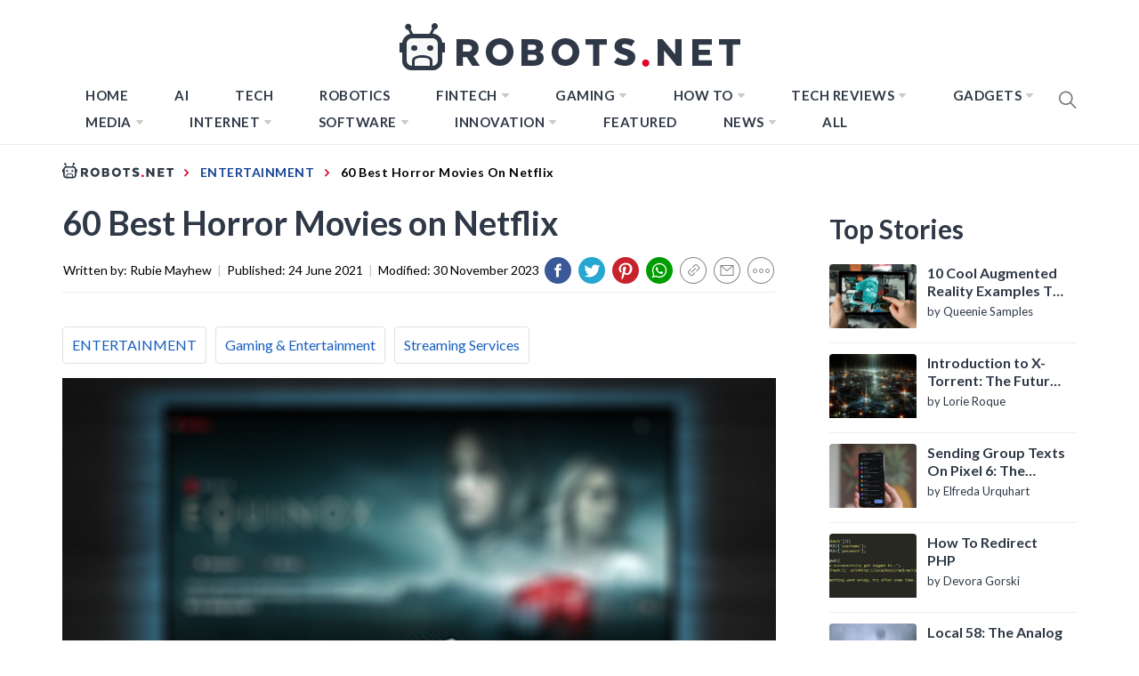

--- FILE ---
content_type: text/html; charset=UTF-8
request_url: https://robots.net/entertainment/best-horror-movies-netflix/
body_size: 79050
content:
<!DOCTYPE html>
<html lang="en-US">

<head>
    <style>
		html{line-height:1.15;-ms-text-size-adjust:100%;-webkit-text-size-adjust:100%}body{margin:0}h1{font-size:2em;margin:0.67em 0}a{background-color:transparent}b{font-weight:bolder}img{border-style:none}input{font-family:inherit;font-size:100%;line-height:1.15;margin:0}input{overflow:visible}[type="submit"]{-webkit-appearance:button}[type="submit"]::-moz-focus-inner{border-style:none;padding:0}[type="submit"]:-moz-focusring{outline:1px dotted ButtonText}[type="search"]{-webkit-appearance:textfield;outline-offset:-2px}[type="search"]::-webkit-search-decoration{-webkit-appearance:none}::-webkit-file-upload-button{-webkit-appearance:button;font:inherit}::-webkit-selection{color:#333;background:#fbedc4}html{-webkit-font-smoothing:antialiased;-moz-font-smoothing:grayscale;-moz-osx-font-smoothing:grayscale}input{color:#787878;font-family:'Roboto',sans-serif;font-size:18px;line-height:1.62}h1,h2,h3{clear:both;font-weight:700;font-family:'Barlow',sans-serif}h1,h2,h3{margin-top:15px;margin-bottom:20px;line-height:1.3}h1,h2,h3{color:#000}.site-branding .site-title,.site-banner .post-content:before{font-family:'Barlow',sans-serif}.entry-title{margin-top:0;margin-bottom:15px}.entry-title-big{font-size:38px}.entry-title-medium{font-size:18px}.entry-title-small{font-size:16px}p{margin-top:0;margin-bottom:15px}i{font-style:italic}ins{background:#fff;text-decoration:none}html{box-sizing:border-box}*,*:before,*:after{box-sizing:inherit}body{background:#fff}ul{margin:0 0 1.5em 3em}ul{list-style:disc}li > ul{margin-bottom:0;margin-left:1.5em}img{height:auto;max-width:100%}input[type="submit"]{border:0;background:#000;color:#fff;height:45px;outline:0;line-height:45px;padding-left:15px;padding-right:15px}input[type="search"]{color:#666;border:1px solid #eee;outline:0;padding-left:15px;padding-right:15px}input[type="search"]{height:45px;line-height:45px}a{color:#000;text-decoration:none}a:visited{color:#000}.site-header{background:#fff;position:relative;width:100%;left:0;right:0;z-index:999;padding-top:20px;padding-bottom:20px}.site-middlebar{display:block;padding-top:10px;padding-bottom:10px}.middlebar-items{display:flex;align-items:center;justify-content:space-between}.site-branding .site-title{font-size:34px;font-weight:700;line-height:1.2;margin:0 auto 10px}.navigation-area{background:#fff;border-bottom:1px solid;position:relative;text-align:center}.navigation-area:before{content:"";display:block;height:1px;background:linear-gradient(to left,#fff 0%,#eee 50%,#fff 100%);width:100%}.main-navigation .icon-sidr,.main-navigation .nav-right{position:absolute;width:100px}.main-navigation .icon-sidr{left:0;text-align:left}.main-navigation .nav-right{right:0;text-align:right}.main-navigation .nav-right .icon-search{color:#797979;font-size:26px;line-height:1px}.main-navigation .nav-right .icon-search{padding-top:15px;padding-bottom:15px;display:inline-block;vertical-align:middle}.main-navigation .toggle-menu{text-align:center;font-size:15px;display:none;margin:15px auto}.toggle-menu .menu-label{font-size:12px;font-weight:700;text-transform:uppercase}@media only screen and (max-width:991px){.main-navigation .toggle-menu{display:block}.main-navigation .navigation-area #primary-menu{display:none;visibility:hidden;filter:alpha(opacity=0);opacity:0}}.offcanvas-toggle .trigger-icon{display:block}.main-navigation .menu ul{display:inline-block;margin:0 100px;padding:0;list-style:none;vertical-align:top}.main-navigation .menu ul > li{float:left}.main-navigation .menu ul li{position:relative;display:block}.main-navigation .menu ul li i{padding-left:5px;display:inline-block;vertical-align:middle;color:#cacaca;font-size:18px;line-height:1}.main-navigation .menu ul > li > a{font-size:15px;font-weight:700;letter-spacing:0.5px;padding:0 10px;text-transform:uppercase}.main-navigation .menu ul > li.current-menu-item > a{color:#ff4200}@media only screen and (min-width:992px){.main-navigation .menu ul ul li{width:250px}.main-navigation .menu ul > li > a{position:relative;display:block;padding-top:20px;padding-bottom:20px}.main-navigation .menu ul ul a{display:block;padding:10px 15px;line-height:inherit}.main-navigation .menu ul ul a:before{content:"\f284";color:#cacaca;font-size:18px;margin-right:8px;vertical-align:middle}.main-navigation .menu ul ul{background-color:#fff;position:absolute;text-align:left;visibility:hidden;filter:alpha(opacity=0);opacity:0;margin:0 auto;padding:0;box-shadow:0px 2px 8px rgba(0,0,0,0.06);border:1px solid #eee}.main-navigation .menu > ul > li > ul:before{position:absolute;left:22px;top:-10px;z-index:1;content:"";display:block;width:0;height:0;border-left:10px solid transparent;border-right:10px solid transparent;border-bottom:10px solid #eee}.main-navigation .menu > ul > li > ul:after{position:absolute;left:23px;top:-8px;z-index:2;content:"";display:block;width:0;height:0;border-left:9px solid transparent;border-right:9px solid transparent;border-bottom:9px solid #fff}.main-navigation .menu > ul > li > ul{top:100%;left:0}}@media only screen and (max-width:991px){.site .site-header{display:block;padding-top:10px;padding-bottom:10px}}#offcanvas-menu{background-color:#fcfcfc;position:fixed;top:0;height:100%;right:-100%;padding:20px;width:340px;z-index:99999;overflow-y:scroll;scrollbar-width:none;-ms-overflow-style:none}#offcanvas-menu::-webkit-scrollbar{width:0;height:0}@media screen and (min-width:768px){#offcanvas-menu{border-left:1px solid #ededed}}@media screen and (max-width:991px){#offcanvas-menu{width:60%}}@media screen and (max-width:767px){#offcanvas-menu{width:100%}}#offcanvas-menu .close-offcanvas-menu{text-align:right}#offcanvas-menu .close-offcanvas-menu .offcanvas-close{font-size:14px;font-weight:700;margin:10px auto;display:block;text-transform:uppercase;text-align:right}.offcanvas-close span{display:inline-block;vertical-align:middle}.offcanvas-navigation{width:100%}.offcanvas-item{margin-bottom:20px}.offcanvas-title{margin-bottom:15px;text-transform:uppercase;font-size:14px;font-weight:700}.offcanvas-navigation ul{list-style:none;margin:0;padding:0}.offcanvas-navigation li{border-bottom:1px solid #eeeeee}.offcanvas-navigation li.menu-item-has-children{position:relative}.offcanvas-navigation li:last-child{border-bottom:none}.offcanvas-navigation a{display:block;font-size:14px;font-weight:700;padding:12px 0;text-decoration:none;text-transform:uppercase;position:relative}.offcanvas-navigation li a i{position:absolute;top:0;right:0;bottom:0;width:30px;z-index:1}.offcanvas-navigation li a i:before,.offcanvas-navigation li a i:after{content:'';width:13px;height:1px;background-color:#000;position:absolute;margin:auto;top:0;right:0;bottom:0;left:0}.offcanvas-navigation li a i:after{width:1px;height:13px}.offcanvas-navigation .sub-menu{border-top:1px solid #eeeeee;display:none}@media only screen and (max-width:991px){.offcanvas-overlay{width:0;height:0;filter:alpha(opacity=0);opacity:0}}.site{overflow-x:hidden}.screen-reader-text{border:0;clip:rect(1px,1px,1px,1px);clip-path:inset(50%);height:1px;margin:-1px;overflow:hidden;padding:0;position:absolute !important;width:1px;word-wrap:normal !important}.entry-content:before,.entry-content:after,.wrapper:before,.wrapper:after,.twp-row:before,.twp-row:after,.site-header:before,.site-header:after,.site-content:before,.site-content:after,.content-area:before,.content-area:after,.widget:before,.widget:after,.site-footer:before,.site-footer:after{content:"";display:table;table-layout:fixed}.entry-content:after,.wrapper:after,.twp-row:after,.site-header:after,.site-content:after,.content-area:after,.widget:after,.site-footer:after{clear:both}.widget{margin-left:auto;margin-right:auto;margin-bottom:20px}.widget-title{font-size:18px;font-weight:700;margin:0 auto 30px;padding-bottom:15px;position:relative;text-transform:capitalize}.widget-title{border-bottom:2px solid}.widget-title:after{background:#000;content:"";height:2px;left:0;position:absolute;top:100%;width:100px}.widget ul{list-style:none;padding-left:0;padding-right:0;margin-left:0;margin-right:0}.widget ul li{margin-bottom:10px}.widget_nav_menu ul li a{margin:0 0 15px;display:block;border-bottom:1px solid;padding-bottom:10px}.site .widget ul li:last-child{border-bottom:0;padding-bottom:0}.twp-row{margin-left:-15px;margin-right:-15px}.twp-row .column{float:left;padding-left:15px;padding-right:15px}.column{width:100%}.column-quarter{width:25%}.column-three-1{width:33.33%}@media only screen and (max-width:991px){.column-five-sm{width:50%}}@media only screen and (max-width:575px){.column{width:100%}}.twp-blocks{padding-top:40px;padding-bottom:40px}.site-banner.twp-blocks{padding-top:20px}.data-bg{background-color:#f4f7f6;background-repeat:no-repeat;background-size:cover;background-position:center;display:block}.data-bg-medium{height:200px}.data-bg-big{height:260px}.wrapper,.site-content{padding-right:15px;padding-left:15px;margin-right:auto;margin-left:auto}@media (min-width:768px){.wrapper,.site-content{width:750px}}@media (min-width:992px){.wrapper,.site-content{width:970px}}@media (min-width:1200px){.wrapper,.site-content{width:1170px}}@media (min-width:1370px){.wrapper,.site-content{width:1200px}}.site-banner .twp-row{counter-reset:trending}.post-thumb{position:relative;border-radius:4px;overflow:hidden}.post-content{position:relative;margin-top:15px;min-height:50px}.site-banner .post-content{padding-left:54px}.site-banner .post-content:before{color:#000;counter-increment:trending;content:counter(trending);background-color:#F1F1F1;display:block;font-size:18px;font-weight:700;height:44px;border-radius:44px;position:absolute;left:0;top:0;text-align:center;line-height:44px;width:44px}.site-recommended{border-top:1px solid}@media only screen and (min-width:992px){.recommended-load:nth-child(3n+1){clear:left}}@media only screen and (max-width:991px){.recommended-load:nth-child(2n+1){clear:left}}#primary,#secondary{float:left;width:100%;padding-top:40px}.home #primary,.home #secondary{padding-top:0}#primary{padding-bottom:20px;width:66.66%}#secondary{width:33.33%}@media only screen and (min-width:992px){body.right-sidebar #primary{border-right:1px solid #eeeeee;padding-right:30px}body.right-sidebar #secondary{padding-left:30px}}@media only screen and (max-width:991px){#primary,#secondary{width:100%}}.block-title{position:relative;margin-bottom:15px;padding-bottom:15px}.block-title:after{content:"";display:block;background:#000;width:80px;height:2px;margin-top:15px}.entry-meta{padding:15px 0}.entry-meta-category a{background:#000;color:#fff;display:inline-block;position:relative;padding:6px 8px;margin:5px 2px;font-weight:700;font-size:12px;line-height:1}.entry-meta-category a:after{content:'';position:absolute;top:100%;left:0;border-right:4px solid;border-bottom:4px solid transparent;border-right-color:#000;width:0;z-index:1}.search-form label{display:block;margin:0 auto;width:70%;float:left}.search-form label .search-field{-webkit-border-radius:0;border-radius:0;width:100%;-webkit-appearance:none}.search-form .search-submit{float:left;padding-left:20px;padding-right:20px;-webkit-border-radius:0;border-radius:0;width:30%;-webkit-appearance:none}.popup-search{position:fixed;width:0;height:100%;overflow-y:auto;text-align:center;left:0;right:0;bottom:0;top:0;padding:20px;z-index:9999;filter:alpha(opacity=0);opacity:0;visibility:hidden;background-color:rgba(51,51,51,0.94);margin:auto;overflow:hidden}.popup-search-wrapper{display:table;height:100%;width:100%}.popup-search-form{display:table-cell;vertical-align:middle}.popup-search .close-popup{position:fixed;bottom:80px;right:0;left:0;margin:auto;z-index:1;width:40px;height:30px;filter:alpha(opacity=100);opacity:1}.popup-search .close-popup:after,.popup-search .close-popup:before{content:'';height:1px;width:41px;position:absolute;background-color:#fff;left:0;right:0;bottom:0;top:0;margin:auto}.popup-search .close-popup:before{-webkit-transform:rotate(-45deg);-moz-transform:rotate(-45deg);-ms-transform:rotate(-45deg);-o-transform:rotate(-45deg);transform:rotate(-45deg)}.popup-search .close-popup:after{-webkit-transform:rotate(45deg);-moz-transform:rotate(45deg);-ms-transform:rotate(45deg);-o-transform:rotate(45deg);transform:rotate(45deg)}.popup-search-form .search-form{max-width:720px;margin-left:auto;margin-right:auto}.popup-search-form .search-form label{display:block;float:left;width:70%}.popup-search-form .search-form label input[type="search"]{padding-left:20px;padding-right:20px}.popup-search-form .search-form .search-submit{width:30%}.footer-bottom{border-top:1px solid;padding-top:30px;padding-bottom:30px}.site-copyright,.footer-menu{display:inline-block;font-size:12px;font-weight:700;letter-spacing:1px;text-transform:uppercase;vertical-align:middle}.footer-menu{float:right}.footer-menu ul li a{display:block;padding-left:5px;padding-right:5px}.footer-menu ul li:last-child a{padding-right:0}.scroll-up{background:#fff;color:#000;position:fixed;z-index:8000;bottom:20px;right:20px;display:none;width:45px;height:45px;font-size:28px;line-height:45px;text-align:center;text-decoration:none;border-radius:100%;box-shadow:0px 0px 25px rgba(0,0,0,0.1);-webkit-box-shadow:0px 0px 25px rgba(0,0,0,0.1);-moz-box-shadow:0px 0px 25px rgba(0,0,0,0.1);-ms-box-shadow:0px 0px 25px rgba(0,0,0,0.1);-o-box-shadow:0px 0px 25px rgba(0,0,0,0.1)}@media (max-width:767px){.scroll-up{right:20px;bottom:20px}}.footer-menu ul{float:none;margin:0 auto;padding:0}.footer-menu ul li{display:inline-block;vertical-align:middle}.page{margin:0 0 1.5em}.page .content-area .entry-content a{box-shadow:0 -2px 0 #ffcc00 inset}iframe{max-width:100%}.main-navigation .menu ul ul a:before{display:inline-block;font-family:"Ionicons";speak:none;font-style:normal;font-weight:normal;font-variant:normal;text-transform:none;text-rendering:auto;line-height:1;-webkit-font-smoothing:antialiased;-moz-osx-font-smoothing:grayscale}@media only screen and (max-width:767px){.site-branding{margin-left:auto;margin-right:auto;margin-bottom:30px}.middlebar-items{display:block}}.site .navigation-area,.site-recommended,.footer-bottom,.widget-title,.widget_nav_menu ul li a{border-color:#eeeeee}.spidochetube_inner{float:left;background-color:#111;padding:10px;width:100%;box-sizing:border-box;margin-bottom:28px;}#spidochetube_player{width:68.0852%;float:left}#player{width:100%}#spidochetube_list{overflow:auto;float:right;-webkit-overflow-scrolling:touch;width:31%;background-color:#111;padding:5px 0;border:1px solid #000;border-left:none;margin:0;padding-top:38%;height:0}#spidochetube_list li{border-top:1px solid #1F1F1F;border-bottom:1px solid #000;display:block;margin-left:16px;padding:6px 0;background-color:#111;position:relative}#spidochetube_list li:first-child{border-top:none}#spidochetube_list li:last-child{border-bottom:none}#spidochetube_list li span{color:#999;display:inline-block;width:48%;margin-left:4%;margin-right:3%;font-size:12px;word-break:break-word}#spidochetube_list li img{vertical-align:top;width:43%}#spidochetube_list li.spidochetube_current{background-color:#535454}#spidochetube_list .playing{display:none;position:absolute;left:-25px;top:36px;font-size:8px}#spidochetube_list::-webkit-scrollbar{width:2px}#spidochetube_list::-webkit-scrollbar-track{background:#000000}#spidochetube_list::-webkit-scrollbar-thumb{background:#888}#spidochetube_list{overflow-y:overlay}#spidochetube_list .vid-num{display:inline-block;position:absolute;left:-24px;top:36px;font-size:8px}#spidochetube_list li.spidochetube_current span{color:#fff}ul#spidochetube_list li:first-child{margin-top:-120%}#spidochetube_list li a{width:100%;display:block;margin:0}@media (max-width:480px){#spidochetube_list li{margin-left:5px;margin-right:5px}#spidochetube_list li img{width:100%}#spidochetube_list li span{width:100%;margin-left:0;margin-right:0;margin-top:4px}}@media (max-width:1369px){#spidochetube_list li span{overflow:hidden;text-overflow:ellipsis;max-height:62px}}@font-face{font-family:'Barlow';font-style:italic;font-weight:300;src:local('Barlow Light Italic'),local('Barlow-LightItalic'),url(https://fonts.gstatic.com/s/barlow/v4/7cHsv4kjgoGqM7E_CfOQ4mouvT8.ttf) format('truetype')}@font-face{font-family:'Barlow';font-style:italic;font-weight:400;src:local('Barlow Italic'),local('Barlow-Italic'),url(https://fonts.gstatic.com/s/barlow/v4/7cHrv4kjgoGqM7E_Cfs7wHo.ttf) format('truetype')}@font-face{font-family:'Barlow';font-style:italic;font-weight:700;src:local('Barlow Bold Italic'),local('Barlow-BoldItalic'),url(https://fonts.gstatic.com/s/barlow/v4/7cHsv4kjgoGqM7E_CfOA5WouvT8.ttf) format('truetype')}@font-face{font-family:'Barlow';font-style:normal;font-weight:300;src:local('Barlow Light'),local('Barlow-Light'),url(https://fonts.gstatic.com/s/barlow/v4/7cHqv4kjgoGqM7E3p-ks51op.ttf) format('truetype')}@font-face{font-family:'Barlow';font-style:normal;font-weight:400;src:local('Barlow Regular'),local('Barlow-Regular'),url(https://fonts.gstatic.com/s/barlow/v4/7cHpv4kjgoGqM7E_DMs8.ttf) format('truetype')}@font-face{font-family:'Barlow';font-style:normal;font-weight:700;src:local('Barlow Bold'),local('Barlow-Bold'),url(https://fonts.gstatic.com/s/barlow/v4/7cHqv4kjgoGqM7E3t-4s51op.ttf) format('truetype')}@font-face{font-family:'Roboto';font-style:italic;font-weight:300;src:local('Roboto Light Italic'),local('Roboto-LightItalic'),url(https://fonts.gstatic.com/s/roboto/v20/KFOjCnqEu92Fr1Mu51TjASc6CsE.ttf) format('truetype')}@font-face{font-family:'Roboto';font-style:italic;font-weight:400;src:local('Roboto Italic'),local('Roboto-Italic'),url(https://fonts.gstatic.com/s/roboto/v20/KFOkCnqEu92Fr1Mu51xIIzc.ttf) format('truetype')}@font-face{font-family:'Roboto';font-style:italic;font-weight:700;src:local('Roboto Bold Italic'),local('Roboto-BoldItalic'),url(https://fonts.gstatic.com/s/roboto/v20/KFOjCnqEu92Fr1Mu51TzBic6CsE.ttf) format('truetype')}@font-face{font-family:'Roboto';font-style:normal;font-weight:300;src:local('Roboto Light'),local('Roboto-Light'),url(https://fonts.gstatic.com/s/roboto/v20/KFOlCnqEu92Fr1MmSU5fBBc9.ttf) format('truetype')}@font-face{font-family:'Roboto';font-style:normal;font-weight:400;src:local('Roboto'),local('Roboto-Regular'),url(https://fonts.gstatic.com/s/roboto/v20/KFOmCnqEu92Fr1Mu4mxP.ttf) format('truetype')}@font-face{font-family:'Roboto';font-style:normal;font-weight:700;src:local('Roboto Bold'),local('Roboto-Bold'),url(https://fonts.gstatic.com/s/roboto/v20/KFOlCnqEu92Fr1MmWUlfBBc9.ttf) format('truetype')}@font-face{font-family:"Ionicons";src:url("https://robots.net/wp-content/themes/blog-prime/assets/lib/ionicons/fonts/ionicons.eot?v=4.5.5");src:url("https://robots.net/wp-content/themes/blog-prime/assets/lib/ionicons/fonts/ionicons.eot?v=4.5.5#iefix") format("embedded-opentype"),url("https://robots.net/wp-content/themes/blog-prime/assets/lib/ionicons/fonts/ionicons.woff2?v=4.5.5") format("woff2"),url("https://robots.net/wp-content/themes/blog-prime/assets/lib/ionicons/fonts/ionicons.woff?v=4.5.5") format("woff"),url("https://robots.net/wp-content/themes/blog-prime/assets/lib/ionicons/fonts/ionicons.ttf?v=4.5.5") format("truetype"),url("https://robots.net/wp-content/themes/blog-prime/assets/lib/ionicons/fonts/ionicons.svg?v=4.5.5#Ionicons") format("svg");font-weight:normal;font-style:normal}.ion,.ion-ios-arrow-up:before,.ion-ios-search:before,.ion-md-arrow-dropdown:before{display:inline-block;font-family:"Ionicons";speak:none;font-style:normal;font-weight:normal;font-variant:normal;text-transform:none;text-rendering:auto;line-height:1;-webkit-font-smoothing:antialiased;-moz-osx-font-smoothing:grayscale}.ion-ios-arrow-up:before{content:"\f3d8"}.ion-ios-search:before{content:"\f4a5"}.ion-md-arrow-dropdown:before{content:"\f280"}.sidr{background:#fcfcfc;display:block;position:fixed;top:0;height:100%;z-index:9999;width:340px;overflow-x:hidden;overflow-y:auto;box-shadow:0px 0px 25px rgba(0,0,0,0.1);-webkit-box-shadow:0px 0px 25px rgba(0,0,0,0.1);-moz-box-shadow:0px 0px 25px rgba(0,0,0,0.1);-ms-box-shadow:0px 0px 25px rgba(0,0,0,0.1);-o-box-shadow:0px 0px 25px rgba(0,0,0,0.1)}.sidr.left{left:-340px;right:auto}.sidr{padding:20px}#hamburger-one{display:block;margin:15px auto;height:30px;position:relative}#hamburger-one span{display:block;position:absolute;left:14px;height:2px;background:#000}#hamburger-one span:before{content:'';display:block;position:absolute;left:-14px;height:4px;width:4px;background:#000;border-radius:100%}#hamburger-one span:nth-of-type(1){width:40px;top:0px}#hamburger-one span:nth-of-type(2){width:30px;top:8px}#hamburger-one span:nth-of-type(3){width:25px;top:16px}#hamburger-one span:nth-of-type(4){width:35px;top:24px}@font-face{font-family:'Lato';font-style:italic;font-weight:100;font-display:swap;src:local('Lato Hairline Italic'),local('Lato-HairlineItalic'),url(https://fonts.gstatic.com/s/lato/v16/S6u-w4BMUTPHjxsIPx-oPCc.ttf) format('truetype')}@font-face{font-family:'Lato';font-style:italic;font-weight:300;font-display:swap;src:local('Lato Light Italic'),local('Lato-LightItalic'),url(https://fonts.gstatic.com/s/lato/v16/S6u_w4BMUTPHjxsI9w2_Gwfo.ttf) format('truetype')}@font-face{font-family:'Lato';font-style:italic;font-weight:400;font-display:swap;src:local('Lato Italic'),local('Lato-Italic'),url(https://fonts.gstatic.com/s/lato/v16/S6u8w4BMUTPHjxsAXC-v.ttf) format('truetype')}@font-face{font-family:'Lato';font-style:italic;font-weight:700;font-display:swap;src:local('Lato Bold Italic'),local('Lato-BoldItalic'),url(https://fonts.gstatic.com/s/lato/v16/S6u_w4BMUTPHjxsI5wq_Gwfo.ttf) format('truetype')}@font-face{font-family:'Lato';font-style:italic;font-weight:900;font-display:swap;src:local('Lato Black Italic'),local('Lato-BlackItalic'),url(https://fonts.gstatic.com/s/lato/v16/S6u_w4BMUTPHjxsI3wi_Gwfo.ttf) format('truetype')}@font-face{font-family:'Lato';font-style:normal;font-weight:100;font-display:swap;src:local('Lato Hairline'),local('Lato-Hairline'),url(https://fonts.gstatic.com/s/lato/v16/S6u8w4BMUTPHh30AXC-v.ttf) format('truetype')}@font-face{font-family:'Lato';font-style:normal;font-weight:300;font-display:swap;src:local('Lato Light'),local('Lato-Light'),url(https://fonts.gstatic.com/s/lato/v16/S6u9w4BMUTPHh7USSwiPHA.ttf) format('truetype')}@font-face{font-family:'Lato';font-style:normal;font-weight:400;font-display:swap;src:local('Lato Regular'),local('Lato-Regular'),url(https://fonts.gstatic.com/s/lato/v16/S6uyw4BMUTPHjx4wWw.ttf) format('truetype')}@font-face{font-family:'Lato';font-style:normal;font-weight:700;font-display:swap;src:local('Lato Bold'),local('Lato-Bold'),url(https://fonts.gstatic.com/s/lato/v16/S6u9w4BMUTPHh6UVSwiPHA.ttf) format('truetype')}@font-face{font-family:'Lato';font-style:normal;font-weight:900;font-display:swap;src:local('Lato Black'),local('Lato-Black'),url(https://fonts.gstatic.com/s/lato/v16/S6u9w4BMUTPHh50XSwiPHA.ttf) format('truetype')}*{padding:0;margin:0;box-sizing:border-box;animation:none;-webkit-animation:none}article{animation:none !important;-webkit-animation:none !important}.lazyloaded{animation:none;-webkit-animation:none}ins.adsbygoogle{background:transparent !important;text-align:center}body{background-color:#fff;color:#000;font-family:'Lato',sans-serif;font-size:20px}@media only screen and (min-width:1200px){body{left:0 !important}}a{color:#134297;font-family:'Lato',sans-serif;box-shadow:none}a:visited{outline:none}h1,h2,h3{font-family:'Lato',sans-serif;color:#2f3846}.hide-me{display:none}.page .content-area .entry-content a{box-shadow:none}.site #masthead{padding-bottom:10px;border-bottom:1px solid #ececec;padding-top:14px}.site #masthead .site-middlebar{padding-top:10px;padding-bottom:10px;display:block}@media only screen and (max-width:1200px){.site #masthead .site-middlebar{display:none}}.site #masthead .site-middlebar .middlebar-items .site-branding{width:100%;text-align:center;margin-right:0}.site #masthead .site-middlebar .middlebar-items .site-branding > .site-title{display:inline-block;margin-bottom:0;line-height:0;position:relative;top:2px}.site #masthead .site-middlebar .middlebar-items .site-branding > .site-title > a{outline:none}.site #masthead .main-navigation .menu ul{margin:0}.site #masthead #site-navigation .navigation-area{border:0 none;margin:0}.site #masthead #site-navigation .navigation-area::before{background:none}.site #masthead #site-navigation .navigation-area .menu{display:inline-block}@media only screen and (max-width:1200px){.site #masthead #site-navigation .navigation-area .menu{display:none}}.site #masthead #site-navigation .navigation-area .menu > ul.menu > li{margin:0 16px}.site #masthead #site-navigation .navigation-area .menu > ul.menu > li > a{color:#2f3846;font-size:15px;text-transform:uppercase;letter-spacing:0.5px}.site #masthead #site-navigation .navigation-area .menu > ul.menu > li.current-menu-item > a{color:#7fadff}.site #masthead #site-navigation .navigation-area .menu > ul.menu > li.menu-item > ul.sub-menu{background-color:#2f3847;border:0 none;padding:10px 0}.site #masthead #site-navigation .navigation-area .menu > ul.menu > li.menu-item > ul.sub-menu > li > a{color:#fff;text-transform:uppercase;font-family:'Lato',sans-serif;font-size:13px;padding:6px 24px}.site #masthead #site-navigation .navigation-area .menu > ul.menu > li.menu-item > ul.sub-menu > li > a:before{display:none}.site #masthead #site-navigation .navigation-area .menu > ul.menu > li.menu-item > ul.sub-menu:after{border-bottom:0 none}.site #masthead #site-navigation .navigation-area .menu > ul.menu > li.menu-item > ul.sub-menu:before{border-bottom:0 none}.site #masthead #site-navigation .navigation-area .menu-logo{display:none}@media only screen and (max-width:1200px){.site #masthead #site-navigation .navigation-area .menu-logo{display:block}}.site #masthead #site-navigation .navigation-area .menu-logo > a > img{height:34px;width:100%}.site #masthead #site-navigation .navigation-area #widgets-nav{display:none}@media only screen and (max-width:1200px){.site #masthead #site-navigation .navigation-area #widgets-nav{display:inline-block}}.site #masthead #site-navigation .navigation-area #widgets-nav #hamburger-one{margin:3px auto 0}@media only screen and (max-width:400px){.site #masthead #site-navigation .navigation-area #widgets-nav #hamburger-one{margin-top:0}}@media only screen and (max-width:360px){.site #masthead #site-navigation .navigation-area #widgets-nav #hamburger-one{margin-top:-3px}}.site #masthead #site-navigation .navigation-area #widgets-nav #hamburger-one > span{left:3px}.site #masthead #site-navigation .navigation-area #widgets-nav #hamburger-one > span:nth-of-type(1){background:#fff;width:25px}.site #masthead #site-navigation .navigation-area #widgets-nav #hamburger-one > span:nth-of-type(2){width:25px}.site #masthead #site-navigation .navigation-area #widgets-nav #hamburger-one > span:nth-of-type(3){width:25px}.site #masthead #site-navigation .navigation-area #widgets-nav #hamburger-one > span:nth-of-type(4){width:25px}.site #masthead #site-navigation .navigation-area #widgets-nav #hamburger-one > span::before{display:none}.site #masthead #site-navigation .navigation-area .nav-right span.icon-search{padding:7px 0}@media only screen and (max-width:400px){.site #masthead #site-navigation .navigation-area .nav-right span.icon-search{margin-top:-3px}}@media only screen and (max-width:360px){.site #masthead #site-navigation .navigation-area .nav-right span.icon-search{margin-top:-5px}}@media only screen and (max-width:991px){.site #masthead #site-navigation .navigation-area .toggle-menu{display:none}}@media only screen and (max-width:1199px){.site #masthead #site-navigation .wrapper{max-width:100%;width:100%;padding-left:25px;padding-right:25px}}@media only screen and (max-width:991px){.site #masthead #site-navigation .wrapper{padding-left:25px;padding-right:25px;width:100%}}@media only screen and (max-width:480px){.site #masthead #site-navigation .wrapper{padding-left:15px;padding-right:15px;width:100%}}body.home .site #masthead{border-bottom:0 none;padding-bottom:0}body.home .site #masthead .site-middlebar{display:block}@media only screen and (max-width:1200px){body.home .site #masthead .site-middlebar{display:none}}@media only screen and (max-width:1200px){body.home .site #masthead #site-navigation{margin-bottom:12px}}body.home .site #masthead #site-navigation .navigation-area{margin:0}@media (min-width:1201px){body.home .site #masthead #site-navigation .navigation-area{height:65px;}}body.home .site #masthead #site-navigation .navigation-area #widgets-nav{display:none}@media only screen and (max-width:1200px){body.home .site #masthead #site-navigation .navigation-area #widgets-nav{display:inline-block}}body.home .site #masthead #site-navigation .navigation-area #widgets-nav #hamburger-one{margin:15px auto}@media only screen and (max-width:1200px){body.home .site #masthead #site-navigation .navigation-area #widgets-nav #hamburger-one{margin:2px auto}}@media only screen and (max-width:390px){body.home .site #masthead #site-navigation .navigation-area #widgets-nav #hamburger-one{margin:0 auto}}@media only screen and (max-width:320px){body.home .site #masthead #site-navigation .navigation-area #widgets-nav #hamburger-one{margin-top:-2px}}body.home .site #masthead #site-navigation .navigation-area .menu{display:inline-block}@media only screen and (max-width:1200px){body.home .site #masthead #site-navigation .navigation-area .menu{display:none}}body.home .site #masthead #site-navigation .navigation-area .menu-logo{display:none}@media only screen and (max-width:1200px){body.home .site #masthead #site-navigation .navigation-area .menu-logo{display:block}}body.home .site #masthead #site-navigation .navigation-area .nav-right span.icon-search{padding-top:15px;padding-bottom:15px;height:32px;width:19.5px;}@media only screen and (max-width:1200px){body.home .site #masthead #site-navigation .navigation-area .nav-right span.icon-search{padding-top:7px;padding-bottom:7px}}body.home .site #primary{padding-top:0}.site .site-banner{padding-top:0;padding-bottom:50px}@media (min-width:991px){.site .site-banner{height:507px;}}@media only screen and (max-width:991px){.site .site-banner{padding-bottom:20px}}@media only screen and (max-width:1200px){.site .site-banner .wrapper{margin:0;padding:0;width:100%;max-width:100%}}.site .site-banner .twp-row{border-bottom:1px solid #ececec;padding-bottom:60px;margin-bottom:0;margin-left:0;margin-right:0}@media only screen and (max-width:991px){.site .site-banner .twp-row{padding-bottom:10px}}.site .site-banner .twp-row > .column{padding-left:1px;padding-right:1px}@media only screen and (max-width:991px){.site .site-banner .twp-row > .column{margin-bottom:20px}}@media only screen and (max-width:767px){.site .site-banner .twp-row > .column{width:100%}}.site .site-banner .twp-row > .column .post-thumb{border-radius:0;height:300px;}.site .site-banner .twp-row > .column .post-thumb > a{height:300px;width:100%;}.site .site-banner .twp-row > .column .post-thumb .postcat{position:absolute;z-index:9;top:0}.site .site-banner .twp-row > .column .post-thumb .postcat a{color:#fff;font-size:12px;text-transform:uppercase}.site .site-banner .twp-row > .column .post-thumb .postcat span{margin-right:2px;padding:2px 14px 4px;background-color:#194e7f;display:inline-block;margin-bottom:2px}.site .site-banner .twp-row > .column .post-content{padding-left:0;min-height:auto;margin-top:10px}.site .site-banner .twp-row > .column .post-content > h2.entry-title{text-align:center;margin-bottom:7px}@media (min-width:768px){.site .site-banner .twp-row > .column .post-content > h2.entry-title{height:58px;}}.site .site-banner .twp-row > .column .post-content > h2.entry-title > a{display:inline-block;font-size:24px;color:#2f3846;padding:0 14px;font-weight:700;line-height:normal;display:-webkit-box;-webkit-line-clamp:2;-webkit-box-orient:vertical;overflow:hidden;font-display:swap;}.site .site-banner .twp-row > .column .post-content > h2.entry-title > a::after{top:0}@media all and (-ms-high-contrast:none),(-ms-high-contrast:active){.site .site-banner .twp-row > .column .post-content > h2.entry-title > a{height:2.6em;overflow:hidden}}.site .site-banner .twp-row > .column .post-content:before{content:'';background-color:transparent;height:auto;width:auto;line-height:normal}.site .site-banner .twp-row > .column .post-author-date{font-size:13px;text-align:center;position:relative}.site .site-banner .twp-row > .column .post-author-date > span{color:#b1b1b1;display:inline-block;padding:0 3px}.site .site-banner .twp-row > .column .post-author-date > span.date{color:#2f3846;padding:0}@media only screen and (max-width:1199px){.site .site-content{max-width:100%;width:100%}}.site .site-content #primary{width:100%;max-width:1110px;border:0 none;padding-top:0}@media only screen and (min-width:1200px){.site .site-content #primary{max-width:73%}}@media only screen and (max-width:1199px){.site .site-content #primary{max-width:100%;padding-right:15px;padding-left:15px}}@media only screen and (max-width:480px){.site .site-content #primary{padding-left:0;padding-right:0;padding-top:10px}}.site .site-content #primary .site-main .topStory-container h2{font-size:36px;margin-top:-10px;margin-bottom:10px}@media only screen and (max-width:1199px){.site .site-content #primary .site-main .topStory-container h2{text-align:center;margin-top:10px;margin-bottom:20px}}.site .site-content #primary .site-main .topStory-container .topStory-content .post-row-content{display:-ms-grid;display:grid;-ms-grid-columns:38% 30px 1fr;grid-template-columns:38% 1fr;grid-gap:30px;position:relative;border:1px solid #ececec;margin-bottom:20px}@media only screen and (max-width:767px){.site .site-content #primary .site-main .topStory-container .topStory-content .post-row-content{-ms-grid-template-columns:1fr;grid-template-columns:1fr;grid-gap:0}}@media all and (-ms-high-contrast:none),(-ms-high-contrast:active){.site .site-content #primary .site-main .topStory-container .topStory-content .post-row-content{display:-ms-flexbox}}.site .site-content #primary .site-main .topStory-container .topStory-content .post-row-content > .image-container{line-height:0}@media all and (-ms-high-contrast:none),(-ms-high-contrast:active){.site .site-content #primary .site-main .topStory-container .topStory-content .post-row-content > .image-container{margin-right:20px;width:100%}}.site .site-content #primary .site-main .topStory-container .topStory-content .post-row-content > .image-container > a > img{width:100%;max-width:100%;height:100%;object-fit:cover}.site .site-content #primary .site-main .topStory-container .topStory-content .post-row-content > .image-container > a > img.lazyload{display:none;}.site .site-content #primary .site-main .topStory-container .topStory-content .post-row-content > .image-container > a > img.lazyloaded{display:block;}.site .site-content #primary .site-main .topStory-container .topStory-content .post-row-content > .image-container > .postcat{position:absolute;z-index:9;top:0}.site .site-content #primary .site-main .topStory-container .topStory-content .post-row-content > .image-container > .postcat > span{margin-right:2px;padding:2px 14px 4px;background-color:#194e7f;display:inline-block;margin-bottom:2px}.site .site-content #primary .site-main .topStory-container .topStory-content .post-row-content > .image-container > .postcat > span > a{color:#fff;font-size:12px;text-transform:uppercase;line-height:23px}.site .site-content #primary .site-main .topStory-container .topStory-content .post-row-content > .content-container{padding:10px 24px 10px 0}@media only screen and (max-width:767px){.site .site-content #primary .site-main .topStory-container .topStory-content .post-row-content > .content-container{padding:0 20px 10px}}.site .site-content #primary .site-main .topStory-container .topStory-content .post-row-content > .content-container > h3{font-size:32px;line-height:normal;margin-bottom:4px}@media only screen and (max-width:1199px){.site .site-content #primary .site-main .topStory-container .topStory-content .post-row-content > .content-container > h3{font-size:24px}}.site .site-content #primary .site-main .topStory-container .topStory-content .post-row-content > .content-container > h3 > a{color:#2f3846}.site .site-content #primary .site-main .topStory-container .topStory-content .post-row-content > .content-container > h3 > a:visited{color:#2f3846}.site .site-content #primary .site-main .topStory-container .topStory-content .post-row-content > .content-container .author-date{font-size:13px;text-align:left;position:relative}.site .site-content #primary .site-main .topStory-container .topStory-content .post-row-content > .content-container .author-date .separator{color:#b1b1b1;display:inline-block;padding:0 3px}.site .site-content #primary .site-main .topStory-container .topStory-content .post-row-content > .content-container p{margin-top:10px}.site .site-content #primary .site-main .topStory-container .topStory-content .post-row-content > .content-container p a.moreLink{display:block;font-weight:700;width:100%;max-width:30px;color:#134297}.site .site-content #primary .site-main > .site-recommended{border:0 none}@media only screen and (max-width:991px){.site .site-content #primary .site-main > .site-recommended{padding-bottom:0;padding-top:0}}.site .site-content #primary .site-main > .site-recommended h2.block-title{font-size:36px;padding-bottom:0}@media only screen and (max-width:1199px){.site .site-content #primary .site-main > .site-recommended h2.block-title{text-align:center}}.site .site-content #primary .site-main > .site-recommended h2.block-title:after{display:none;color:#7fadff}.site .site-content #primary .site-main .site-recommended .recommended-post-wraper{display:grid;grid-gap:20px;grid-template-columns:repeat(3,1fr);margin-left:0;margin-right:0}@media only screen and (max-width:991px){.site .site-content #primary .site-main .site-recommended .recommended-post-wraper{grid-template-columns:repeat(3,1fr)}}@media only screen and (max-width:767px){.site .site-content #primary .site-main .site-recommended .recommended-post-wraper{grid-template-columns:repeat(2,1fr)}}@media only screen and (max-width:640px){.site .site-content #primary .site-main .site-recommended .recommended-post-wraper{grid-template-columns:1fr}}@media all and (-ms-high-contrast:none),(-ms-high-contrast:active){.site .site-content #primary .site-main .site-recommended .recommended-post-wraper{display:inline-block;width:100%}}.site .site-content #primary .site-main .site-recommended .recommended-post-wraper .column.recommended-load{width:100%;max-width:100%;float:none;padding:0;margin:0}@media all and (-ms-high-contrast:none),(-ms-high-contrast:active){.site .site-content #primary .site-main .site-recommended .recommended-post-wraper .column.recommended-load{clear:none;display:inline-block;vertical-align:top;margin-right:10px;margin-bottom:20px;max-width:none;width:23.4%}}.site .site-content #primary .site-main .site-recommended .recommended-post-wraper .column.recommended-load .post-thumb{border-radius:0}.site .site-content #primary .site-main .site-recommended .recommended-post-wraper .column.recommended-load .post-thumb .entry-meta-category{position:absolute;top:0;padding-top:0}.site .site-content #primary .site-main .site-recommended .recommended-post-wraper .column.recommended-load .post-thumb .entry-meta-category .cat-links a{margin-right:2px;padding:6px 14px 7px;background-color:#194e7f;display:inline-block;margin-bottom:2px;line-height:normal;text-transform:uppercase;font-weight:normal;margin-top:0;vertical-align:top;margin-left:0}.site .site-content #primary .site-main .site-recommended .recommended-post-wraper .column.recommended-load .post-thumb .entry-meta-category .cat-links a:after{display:none}.site .site-content #primary .site-main .site-recommended .recommended-post-wraper .column.recommended-load .post-thumb > a{width:100%;max-width:100%;height:170px}.site .site-content #primary .site-main .site-recommended .recommended-post-wraper .column.recommended-load .entry-content h3.entry-title{padding-top:14px;min-height:auto;margin-bottom:12px}@media only screen and (max-width:991px){.site .site-content #primary .site-main .site-recommended .recommended-post-wraper .column.recommended-load .entry-content h3.entry-title{min-height:auto;margin-bottom:10px}}.site .site-content #primary .site-main .site-recommended .recommended-post-wraper .column.recommended-load .entry-content h3.entry-title > a{-webkit-box-shadow:none;box-shadow:none;color:#2f3846;font-size:20px;display:-webkit-box;-webkit-line-clamp:2;-webkit-box-orient:vertical;overflow:hidden}.site .site-content #primary .site-main .site-recommended .recommended-post-wraper .column.recommended-load .entry-content .post-author-date{font-size:13px;text-align:left;position:relative}.site .site-content #primary .site-main .site-recommended .recommended-post-wraper .column.recommended-load .entry-content .post-author-date > span{color:#b1b1b1;display:inline-block;padding:0 3px}.site .site-content #primary .site-main .site-recommended .recommended-post-wraper .column.recommended-load .entry-content .post-author-date > span.date{color:#2f3846;padding:0}.site .site-content #primary .site-main .site-recommended .recommended-post-wraper:before{display:none}.site .site-content #primary .site-main #sidr-nav{padding-left:0;padding-right:0;}@media only screen and (max-width:320px){.site .site-content #primary .site-main #sidr-nav{width:320px}}.site .site-content #primary .site-main #sidr-nav .sidebar-nav-container{position:relative;padding:10px 16px;display:grid;grid-gap:20px;grid-template-columns:10% 1fr;align-items:end;border-bottom:1px solid #eee}.site .site-content #primary .site-main #sidr-nav .sidebar-nav-container > a > img{height:25px}.site .site-content #primary .site-main #sidr-nav .sidr-area .widget_nav_menu h2.widget-title{display:none}.site .site-content #primary .site-main #sidr-nav .sidr-area ul.menu > li{margin-bottom:0}.site .site-content #primary .site-main #sidr-nav .sidr-area ul.menu > li > a{color:#2f3846;font-size:14px;padding:12px 14px 11px;text-transform:uppercase;margin-bottom:0;display:inline-block;width:100%;position:relative;outline:none}.site .site-content #primary .site-main #sidr-nav .sidr-area ul.menu > li > ul.sub-menu{position:relative;display:none}.site .site-content #primary .site-main #sidr-nav .sidr-area ul.menu > li > ul.sub-menu > li{margin-bottom:0}.site .site-content #primary .site-main #sidr-nav .sidr-area ul.menu > li > ul.sub-menu > li > a{color:#2f3846;font-size:14px;padding:10px 14px 10px 30px;text-transform:uppercase;margin-bottom:0;display:inline-block;width:100%;white-space:normal}.site .site-content #primary .site-main #sidr-nav .sidr-area ul.menu > li.menu-item-has-children > a{color:#000}.site .site-content #primary .site-main #sidr-nav .sidr-area ul.menu > li.menu-item-has-children > a:after{content:url("/wp-content/themes/blog-prime/assets/img/angle-arrow-down-black.svg");color:#2f3846;position:absolute;right:22px;-webkit-transform:scale(0.022);transform:scale(0.022);display:block;top:8px;width:20px;height:20px}.site .site-content #secondary{width:100%;max-width:27%}@media only screen and (max-width:1199px){.site .site-content #secondary{display:none}}.site .site-content #secondary .theiaStickySidebar .widget{margin-top:-4px}.site .scroll-up{background:#f4f4f4;box-shadow:none;width:60px;height:60px;line-height:58px}.site-footer .footer-bottom .footer-bottom-container{display:grid;grid-gap:20px;grid-template-columns:22% 1fr 14%;align-items:center}@media only screen and (max-width:1200px){.site-footer .footer-bottom .footer-bottom-container{grid-template-columns:repeat(1,1fr);text-align:center;grid-gap:10px}}@media all and (-ms-high-contrast:none),(-ms-high-contrast:active){.site-footer .footer-bottom .footer-bottom-container{display:inline-block;max-width:none;width:100%}}.site-footer .footer-bottom .footer-bottom-container .site-copyright{}@media only screen and (max-width:1200px){.site-footer .footer-bottom .footer-bottom-container .site-copyright{order:1}}@media all and (-ms-high-contrast:none),(-ms-high-contrast:active){.site-footer .footer-bottom .footer-bottom-container .site-copyright{display:inline-block;float:none;vertical-align:top;max-width:none;margin-right:50px}}.site-footer .footer-bottom .footer-bottom-container .site-copyright .site-info > a img{height:36px;max-width:251px;width:100%}@media only screen and (max-width:1200px){.site-footer .footer-bottom .footer-bottom-container .site-copyright .site-info > a > img{width:100%;max-width:210px}}.site-footer .footer-bottom .footer-bottom-container .footer-menu{}@media only screen and (max-width:1200px){.site-footer .footer-bottom .footer-bottom-container .footer-menu{order:3}}@media all and (-ms-high-contrast:none),(-ms-high-contrast:active){.site-footer .footer-bottom .footer-bottom-container .footer-menu{display:inline-block;float:none;vertical-align:top;max-width:none;margin-right:20px;margin-top:9px}}.site-footer .footer-bottom .footer-bottom-container .footer-menu .menu ul#footer-menu > li{margin:0 25px}@media only screen and (max-width:1200px){.site-footer .footer-bottom .footer-bottom-container .footer-menu .menu ul#footer-menu > li{margin:0 6px}}@media only screen and (max-width:480px){.site-footer .footer-bottom .footer-bottom-container .footer-menu .menu ul#footer-menu > li{margin:0}}.site-footer .footer-bottom .footer-bottom-container .footer-menu .menu ul#footer-menu > li > a{font-size:16px;color:#434b57;text-transform:none;letter-spacing:0}@media only screen and (max-width:480px){.site-footer .footer-bottom .footer-bottom-container .footer-menu .menu ul#footer-menu > li > a{font-size:14px}}.site-footer .footer-bottom .footer-bottom-container .footer-social{}@media only screen and (max-width:1200px){.site-footer .footer-bottom .footer-bottom-container .footer-social{order:2}}@media all and (-ms-high-contrast:none),(-ms-high-contrast:active){.site-footer .footer-bottom .footer-bottom-container .footer-social{display:inline-block;float:right;vertical-align:top;max-width:none}}.site-footer .footer-bottom .footer-bottom-container .footer-social > .media_icon{display:grid;grid-template-columns:repeat(5,1fr)}@media only screen and (max-width:1200px){.site-footer .footer-bottom .footer-bottom-container .footer-social > .media_icon{text-align:center;width:100%;max-width:200px;margin:0 auto}}@media all and (-ms-high-contrast:none),(-ms-high-contrast:active){.site-footer .footer-bottom .footer-bottom-container .footer-social > .media_icon{display:-ms-inline-flexbox;margin-top:6px}}.site-footer .footer-bottom .footer-bottom-container .footer-social > .media_icon > a{width:100%;max-width:30px}@media only screen and (max-width:1200px){.site-footer .footer-bottom .footer-bottom-container .footer-social > .media_icon > a{margin:auto}}@media all and (-ms-high-contrast:none),(-ms-high-contrast:active){.site-footer .footer-bottom .footer-bottom-container .footer-social > .media_icon > a{margin-right:10px}}@media (min-width:1370px){.wrapper,.site-content{width:1440px}}.small-rm{height:258px;overflow:hidden}#primary{padding-bottom:0px !important}#rm-anchor{padding-top:5px;font-size:12px !important}.elementor-screen-only,.screen-reader-text{position:absolute;top:-10000em;width:1px;height:1px;margin:-1px;padding:0;overflow:hidden;clip:rect(0,0,0,0);border:0}.elementor-clearfix:after{content:"";display:block;clear:both;width:0;height:0}.elementor{-webkit-hyphens:manual;-ms-hyphens:manual;hyphens:manual}.elementor *,.elementor:after,.elementor:before{-webkit-box-sizing:border-box;box-sizing:border-box}.elementor a{-webkit-box-shadow:none;box-shadow:none;text-decoration:none}.elementor-section{position:relative}.elementor-section .elementor-container{display:-webkit-box;display:-webkit-flex;display:-ms-flexbox;display:flex;margin-right:auto;margin-left:auto;position:relative}.elementor-section.elementor-section-boxed>.elementor-container{max-width:1140px}.elementor-row{width:100%;display:-webkit-box;display:-webkit-flex;display:-ms-flexbox;display:flex}@media (max-width:1024px){.elementor-row{-webkit-flex-wrap:wrap;-ms-flex-wrap:wrap;flex-wrap:wrap}}.elementor-column-wrap{width:100%;position:relative;display:-webkit-box;display:-webkit-flex;display:-ms-flexbox;display:flex}.elementor-widget-wrap{position:relative;width:100%;-webkit-flex-wrap:wrap;-ms-flex-wrap:wrap;flex-wrap:wrap;-webkit-align-content:flex-start;-ms-flex-line-pack:start;align-content:flex-start}.elementor:not(.elementor-bc-flex-widget) .elementor-widget-wrap{display:-webkit-box;display:-webkit-flex;display:-ms-flexbox;display:flex}.elementor-widget-wrap>.elementor-element{width:100%}.elementor-widget{position:relative}.elementor-column{position:relative;min-height:1px;display:-webkit-box;display:-webkit-flex;display:-ms-flexbox;display:flex}.elementor-column-gap-default>.elementor-row>.elementor-column>.elementor-element-populated{padding:10px}@media (min-width:768px){.elementor-column.elementor-col-100{width:100%}}@media (max-width:767px){.elementor-column{width:100%}}@media (min-width:1025px){#elementor-device-mode:after{content:"desktop"}}@media (min-width:768px) and (max-width:1024px){#elementor-device-mode:after{content:"tablet"}}@media (max-width:767px){#elementor-device-mode:after{content:"mobile"}}.elementor-widget-text-editor{color:#7a7a7a;font-family:"Roboto",Sans-serif;font-weight:400}.elementor-9090 .elementor-element.elementor-element-c6f047d{line-height:1em}@font-face{font-family:'Roboto';font-style:italic;font-weight:100;src:local('Roboto Thin Italic'),local('Roboto-ThinItalic'),url(https://fonts.gstatic.com/s/roboto/v20/KFOiCnqEu92Fr1Mu51QrEzAdKg.ttf) format('truetype')}@font-face{font-family:'Roboto';font-style:italic;font-weight:300;src:local('Roboto Light Italic'),local('Roboto-LightItalic'),url(https://fonts.gstatic.com/s/roboto/v20/KFOjCnqEu92Fr1Mu51TjASc6CsE.ttf) format('truetype')}@font-face{font-family:'Roboto';font-style:italic;font-weight:400;src:local('Roboto Italic'),local('Roboto-Italic'),url(https://fonts.gstatic.com/s/roboto/v20/KFOkCnqEu92Fr1Mu51xIIzc.ttf) format('truetype')}@font-face{font-family:'Roboto';font-style:italic;font-weight:500;src:local('Roboto Medium Italic'),local('Roboto-MediumItalic'),url(https://fonts.gstatic.com/s/roboto/v20/KFOjCnqEu92Fr1Mu51S7ACc6CsE.ttf) format('truetype')}@font-face{font-family:'Roboto';font-style:italic;font-weight:700;src:local('Roboto Bold Italic'),local('Roboto-BoldItalic'),url(https://fonts.gstatic.com/s/roboto/v20/KFOjCnqEu92Fr1Mu51TzBic6CsE.ttf) format('truetype')}@font-face{font-family:'Roboto';font-style:italic;font-weight:900;src:local('Roboto Black Italic'),local('Roboto-BlackItalic'),url(https://fonts.gstatic.com/s/roboto/v20/KFOjCnqEu92Fr1Mu51TLBCc6CsE.ttf) format('truetype')}@font-face{font-family:'Roboto';font-style:normal;font-weight:100;src:local('Roboto Thin'),local('Roboto-Thin'),url(https://fonts.gstatic.com/s/roboto/v20/KFOkCnqEu92Fr1MmgVxIIzc.ttf) format('truetype')}@font-face{font-family:'Roboto';font-style:normal;font-weight:300;src:local('Roboto Light'),local('Roboto-Light'),url(https://fonts.gstatic.com/s/roboto/v20/KFOlCnqEu92Fr1MmSU5fBBc9.ttf) format('truetype')}@font-face{font-family:'Roboto';font-style:normal;font-weight:400;src:local('Roboto'),local('Roboto-Regular'),url(https://fonts.gstatic.com/s/roboto/v20/KFOmCnqEu92Fr1Mu4mxP.ttf) format('truetype')}@font-face{font-family:'Roboto';font-style:normal;font-weight:500;src:local('Roboto Medium'),local('Roboto-Medium'),url(https://fonts.gstatic.com/s/roboto/v20/KFOlCnqEu92Fr1MmEU9fBBc9.ttf) format('truetype')}@font-face{font-family:'Roboto';font-style:normal;font-weight:700;src:local('Roboto Bold'),local('Roboto-Bold'),url(https://fonts.gstatic.com/s/roboto/v20/KFOlCnqEu92Fr1MmWUlfBBc9.ttf) format('truetype')}@font-face{font-family:'Roboto';font-style:normal;font-weight:900;src:local('Roboto Black'),local('Roboto-Black'),url(https://fonts.gstatic.com/s/roboto/v20/KFOlCnqEu92Fr1MmYUtfBBc9.ttf) format('truetype')}.description-wrapper{margin-bottom:30px}.fourColumn-container{margin-bottom:20px}.fourColumn-container .fourColumn-content{display:grid;grid-gap:20px;grid-template-columns:repeat(4,1fr);margin-left:0;margin-right:0}@media all and (-ms-high-contrast:none),(-ms-high-contrast:active){.fourColumn-container .fourColumn-content{display:inline-block}}@media only screen and (max-width:991px){.fourColumn-container .fourColumn-content{width:100%;grid-template-columns:repeat(2,1fr)}}@media only screen and (max-width:767px){.fourColumn-container .fourColumn-content{grid-template-columns:1fr;grid-gap:15px 0}}.fourColumn-container .fourColumn-content .post-row-content{position:relative;background-color:#fff;height:100%;box-shadow:0 0 25px rgba(0,0,0,.1);-webkit-box-shadow:0 0 25px rgba(0,0,0,.1);-moz-box-shadow:0 0 25px rgba(0,0,0,.1);-ms-box-shadow:0 0 25px rgba(0,0,0,.1);-o-box-shadow:0 0 25px rgba(0,0,0,.1)}@media all and (-ms-high-contrast:none),(-ms-high-contrast:active){.fourColumn-container .fourColumn-content .post-row-content{display:-ms-flexbox}}.fourColumn-container .fourColumn-content .post-row-content>.image-container{line-height:0;height:200px}@media all and (-ms-high-contrast:none),(-ms-high-contrast:active){.fourColumn-container .fourColumn-content .post-row-content>.image-container{margin-right:20px;width:100%}}.fourColumn-container .fourColumn-content .post-row-content>.image-container>a>img{width:100%;max-width:100%;height:100%;object-fit:cover}.fourColumn-container .fourColumn-content .post-row-content>.content-container{padding:10px}@media only screen and (max-width:767px){.fourColumn-container .fourColumn-content .post-row-content>.content-container{padding:0 20px 10px}}.fourColumn-container .fourColumn-content .post-row-content>.content-container>h3{line-height:normal;margin-bottom:4px}@media only screen and (max-width:1199px){.fourColumn-container .fourColumn-content .post-row-content>.content-container>h3{font-size:24px}}.fourColumn-container .fourColumn-content .post-row-content>.content-container>h3>a{color:#2f3846}.fourColumn-container .fourColumn-content .post-row-content>.content-container>h3>a:hover{color:#7fadff}.fourColumn-container .fourColumn-content .post-row-content>.content-container>h3>a:active,.fourColumn-container .fourColumn-content .post-row-content>.content-container>h3>a:visited{color:#2f3846}.fourColumn-container .fourColumn-content .post-row-content>.content-container .author-date{font-size:13px;text-align:left;position:relative}.fourColumn-container .fourColumn-content .post-row-content>.content-container .author-date .author>a{font-weight:700;color:#134297}.fourColumn-container .fourColumn-content .post-row-content>.content-container .author-date .author>a:active,.fourColumn-container .fourColumn-content .post-row-content>.content-container .author-date .author>a:visited{color:#134297}.fourColumn-container .fourColumn-content .post-row-content>.content-container .author-date .separator{color:#b1b1b1;display:inline-block;padding:0 3px}.infinity-btn{font-size:16px;height:50px;line-height:50px;text-transform:uppercase!important;display:table;margin:30px auto 0;min-width:220px;text-align:center}.infinity-btn .loadmore,.infinity-btn span{background:#194e7f;color:#fff;border-radius:4px;display:block;padding:5px 15px;position:relative}.infinity-btn .loadmore.no-more-post,.infinity-btn span.no-more-post{cursor:not-allowed}.ajax-loader{border:3px solid #f3f3f3;border-radius:50%;border-top:3px solid #ff003c;display:none;width:20px;height:20px;-webkit-animation:spin 2s linear infinite;animation:spin 2s linear infinite;vertical-align:middle}.loading .ajax-loader{display:inline-block;position:absolute;left:25px;top:14px;z-index:1}span.loadmore{cursor:pointer;text-transform:none;line-height:35px;text-transform:capitalize}.loading .ajax-loader{top:10px;padding-left:10px;padding-right:10px;height:15px}.infinity-btn{clear:both}.ajax-loader{background:url('../img/loader.gif')!important;background-size:contain!important;background-repeat:no-repeat!important;height:20px!important;left:30px!important;top:7px!important;border:none;border-radius:0;-webkit-animation:none;animation:none;vertical-align:unset;margin-top:0;margin-right:0}.archive .navigation{display:none}.noContent{display:none!important}

        /* CLS css */
        .site .site-content #secondary .widget ul.twp-widget-list li > .article-list .twp-row .column.column-six .article-body .entry-meta{display:none}.home .spidochetube{min-height:399.13px}.site #masthead .site-middlebar .middlebar-items .site-branding > .site-title a img{width:383px;height:55px}.site .site-content #primary .site-main #sidr-nav{display:none}@media only screen and (max-width:1200px){.site .site-content #primary .site-main #sidr-nav{display:block}}.single-post .site #primary .site-main .twp-banner-details .entry-header .entry-meta > .share-action .media_icon a img{width:30px}.site #masthead .site-middlebar .middlebar-items .site-branding > .site-title a img.lazyload{display:none}.site #masthead .site-middlebar .middlebar-items .site-branding > .site-title a img{display:block}.article-details .lazyload{display:none !important}.article-details .lazyloaded{display:inline-block !important}.single-post .site #primary .site-main .share-container > .share-action .media_icon img{width:30px}.single-post .site #primary .site-main .share-container > .share-action .media_icon .lazyload{display:none}.single-post .site #primary .site-main .share-container > .share-action .media_icon .lazyloaded{display:block}.single-post .site #primary .latest-container .latest-content .post-row-content .image-container .lazyload{display:none}.single-post .site #primary .latest-container .latest-content .post-row-content .image-container .lazyloaded{display:block}.single-post .site #primary .related-container .related-content .post-row-content .image-container .lazyload{display:none}.single-post .site #primary .related-container .related-content .post-row-content .image-container .lazyloaded{display:block}.site-footer .footer-bottom .footer-bottom-container .site-copyright .site-info .lazyload{display:none}.site-footer .footer-bottom .footer-bottom-container .site-copyright .site-info .lazyloaded{display:block}.site-footer .footer-bottom .footer-bottom-container .footer-social > .media_icon .lazy{display:none;}.site-footer .footer-bottom .footer-bottom-container .footer-social > .media_icon .lazyloaded{display: block;}@media (max-width:767px){.promote-wrapper .item~.item{display:none}}
    </style>
    <meta charset="UTF-8">
    <meta http-equiv="X-UA-Compatible" content="IE=edge">
    <meta name="viewport" content="width=device-width, initial-scale=1">
        <meta name="robots" content="max-image-preview:large">
        <link rel="profile" href="https://gmpg.org/xfn/11">

    <meta name="verify-admitad" content="2a9d9935c9" />
<meta name="mylead-verification" content="04835d342fdf059f795aca18a4847219" /><meta https-equiv="x-dns-prefetch-control" content="on">
<link rel="dns-prefetch" href="//code.jquery.com" /><title>60 Best Horror Movies on Netflix | Robots.net Latest Technology, News</title>

<!-- This site is optimized with the Yoast SEO plugin v11.6 - https://yoast.com/wordpress/plugins/seo/ -->
<meta name="description" content="Here is our list of the 60 best horror movies on Netflix. Take your pick from our list and get ready for a weekend of horrors!"/>
<link rel="canonical" href="https://robots.net/entertainment/best-horror-movies-netflix/" />
<meta property="og:locale" content="en_US" />
<meta property="og:type" content="article" />
<meta property="og:title" content="60 Best Horror Movies on Netflix | Robots.net Latest Technology, News" />
<meta property="og:description" content="Here is our list of the 60 best horror movies on Netflix. Take your pick from our list and get ready for a weekend of horrors!" />
<meta property="og:url" content="https://robots.net/entertainment/best-horror-movies-netflix/" />
<meta property="og:site_name" content="Robots.net" />
<meta property="article:section" content="ENTERTAINMENT" />
<meta property="article:published_time" content="2021-06-24T07:16:23+00:00" />
<meta property="article:modified_time" content="2023-11-30T15:16:44+00:00" />
<meta property="og:updated_time" content="2023-11-30T15:16:44+00:00" />
<meta property="og:image" content="https://robots.net/wp-content/uploads/2021/06/60-Best-Horror-Movies-On-Netflix.jpg" />
<meta property="og:image:secure_url" content="https://robots.net/wp-content/uploads/2021/06/60-Best-Horror-Movies-On-Netflix.jpg" />
<meta property="og:image:width" content="1000" />
<meta property="og:image:height" content="667" />
<meta name="twitter:card" content="summary_large_image" />
<meta name="twitter:description" content="Here is our list of the 60 best horror movies on Netflix. Take your pick from our list and get ready for a weekend of horrors!" />
<meta name="twitter:title" content="60 Best Horror Movies on Netflix | Robots.net Latest Technology, News" />
<meta name="twitter:image" content="https://robots.net/wp-content/uploads/2021/06/60-Best-Horror-Movies-On-Netflix.jpg" />
<!-- / Yoast SEO plugin. -->

<link rel='dns-prefetch' href='//cdnjs.cloudflare.com' />
<link rel='dns-prefetch' href='//fonts.googleapis.com' />
<link rel='dns-prefetch' href='//s.w.org' />
<link rel="alternate" type="application/rss+xml" title="Robots.net &raquo; Feed" href="https://robots.net/feed/" />
<link rel="alternate" type="application/rss+xml" title="Robots.net &raquo; Comments Feed" href="https://robots.net/comments/feed/" />
<link rel="alternate" type="application/rss+xml" title="Robots.net &raquo; 60 Best Horror Movies on Netflix Comments Feed" href="https://robots.net/entertainment/best-horror-movies-netflix/feed/" />
		<script type="text/javascript">
			window._wpemojiSettings = {"baseUrl":"https:\/\/s.w.org\/images\/core\/emoji\/12.0.0-1\/72x72\/","ext":".png","svgUrl":"https:\/\/s.w.org\/images\/core\/emoji\/12.0.0-1\/svg\/","svgExt":".svg","source":{"concatemoji":"https:\/\/robots.net\/wp-includes\/js\/wp-emoji-release.min.js?ver=5.2.12"}};
			!function(e,a,t){var n,r,o,i=a.createElement("canvas"),p=i.getContext&&i.getContext("2d");function s(e,t){var a=String.fromCharCode;p.clearRect(0,0,i.width,i.height),p.fillText(a.apply(this,e),0,0);e=i.toDataURL();return p.clearRect(0,0,i.width,i.height),p.fillText(a.apply(this,t),0,0),e===i.toDataURL()}function c(e){var t=a.createElement("script");t.src=e,t.defer=t.type="text/javascript",a.getElementsByTagName("head")[0].appendChild(t)}for(o=Array("flag","emoji"),t.supports={everything:!0,everythingExceptFlag:!0},r=0;r<o.length;r++)t.supports[o[r]]=function(e){if(!p||!p.fillText)return!1;switch(p.textBaseline="top",p.font="600 32px Arial",e){case"flag":return s([55356,56826,55356,56819],[55356,56826,8203,55356,56819])?!1:!s([55356,57332,56128,56423,56128,56418,56128,56421,56128,56430,56128,56423,56128,56447],[55356,57332,8203,56128,56423,8203,56128,56418,8203,56128,56421,8203,56128,56430,8203,56128,56423,8203,56128,56447]);case"emoji":return!s([55357,56424,55356,57342,8205,55358,56605,8205,55357,56424,55356,57340],[55357,56424,55356,57342,8203,55358,56605,8203,55357,56424,55356,57340])}return!1}(o[r]),t.supports.everything=t.supports.everything&&t.supports[o[r]],"flag"!==o[r]&&(t.supports.everythingExceptFlag=t.supports.everythingExceptFlag&&t.supports[o[r]]);t.supports.everythingExceptFlag=t.supports.everythingExceptFlag&&!t.supports.flag,t.DOMReady=!1,t.readyCallback=function(){t.DOMReady=!0},t.supports.everything||(n=function(){t.readyCallback()},a.addEventListener?(a.addEventListener("DOMContentLoaded",n,!1),e.addEventListener("load",n,!1)):(e.attachEvent("onload",n),a.attachEvent("onreadystatechange",function(){"complete"===a.readyState&&t.readyCallback()})),(n=t.source||{}).concatemoji?c(n.concatemoji):n.wpemoji&&n.twemoji&&(c(n.twemoji),c(n.wpemoji)))}(window,document,window._wpemojiSettings);
		</script>
		<style type="text/css">
img.wp-smiley,
img.emoji {
	display: inline !important;
	border: none !important;
	box-shadow: none !important;
	height: 1em !important;
	width: 1em !important;
	margin: 0 .07em !important;
	vertical-align: -0.1em !important;
	background: none !important;
	padding: 0 !important;
}
</style>
	<link rel='stylesheet' id='style-css'  href='https://robots.net/wp-content/plugins/mtcaptcha/style.css?v=2.9&#038;ver=5.2.12' type='text/css' media='all' />
<link rel='stylesheet' id='wp-block-library-css'  href='https://robots.net/wp-includes/css/dist/block-library/style.min.css?ver=5.2.12' type='text/css' media='all' />
<link rel='stylesheet' id='elasticpress-related-posts-block-css'  href='https://robots.net/wp-content/plugins/elasticpress/dist/css/related-posts-block-styles.min.css?ver=3.5.4' type='text/css' media='all' />
<link rel='stylesheet' id='contact-form-7-css'  href='https://robots.net/wp-content/plugins/contact-form-7/includes/css/styles.css?ver=5.1.4' type='text/css' media='all' />
<link rel='stylesheet' id='fontawesome-css'  href='https://robots.net/wp-content/plugins/olevmedia-shortcodes/assets/css/font-awesome.min.css?ver=5.2.12' type='text/css' media='all' />
<link rel='stylesheet' id='omsc-shortcodes-css'  href='https://robots.net/wp-content/plugins/olevmedia-shortcodes/assets/css/shortcodes.css?ver=5.2.12' type='text/css' media='all' />
<link rel='stylesheet' id='omsc-shortcodes-tablet-css'  href='https://robots.net/wp-content/plugins/olevmedia-shortcodes/assets/css/shortcodes-tablet.css?ver=5.2.12' type='text/css' media='screen and (min-width: 768px) and (max-width: 959px)' />
<link rel='stylesheet' id='omsc-shortcodes-mobile-css'  href='https://robots.net/wp-content/plugins/olevmedia-shortcodes/assets/css/shortcodes-mobile.css?ver=5.2.12' type='text/css' media='screen and (max-width: 767px)' />
<link rel='stylesheet' id='wpsm_ac-font-awesome-front-css'  href='https://robots.net/wp-content/plugins/responsive-accordion-and-collapse/css/font-awesome/css/font-awesome.min.css?ver=5.2.12' type='text/css' media='all' />
<link rel='stylesheet' id='wpsm_ac_bootstrap-front-css'  href='https://robots.net/wp-content/plugins/responsive-accordion-and-collapse/css/bootstrap-front.css?ver=5.2.12' type='text/css' media='all' />
<link rel='stylesheet' id='yith-infs-style-css'  href='https://robots.net/wp-content/plugins/yith-infinite-scrolling-premium-1-3/assets/css/frontend.css?ver=5.2.12' type='text/css' media='all' />
<link rel='stylesheet' id='first-owl-css'  href='//cdnjs.cloudflare.com/ajax/libs/OwlCarousel2/2.3.3/assets/owl.carousel.min.css' type='text/css' media='all' />
<link rel='stylesheet' id='dark-yt-css'  href='https://robots.net/wp-content/themes/blog-prime-child/assets/css/darkscroll.css?ver=5.2.12' type='text/css' media='all' />
<link rel='stylesheet' id='mobile-menu-css'  href='https://robots.net/wp-content/themes/blog-prime-child/assets/css/mobile-menu.css?ver=5.2.14' type='text/css' media='all' />
<link rel='stylesheet' id='mobile-sticky-social-media-css'  href='https://robots.net/wp-content/themes/blog-prime-child/assets/css/sticky-social-media.css?ver=5.2.12' type='text/css' media='all' />
<link rel='stylesheet' id='templates-style-css'  href='https://robots.net/wp-content/themes/blog-prime-child/assets/css/templates.css?ver=5.2.12' type='text/css' media='all' />
<link rel='stylesheet' id='parent-style-css'  href='https://robots.net/wp-content/themes/blog-prime/style.css?ver=1693400494' type='text/css' media='all' />
<link rel='stylesheet' id='blog-prime-google-fonts-css'  href='https://fonts.googleapis.com/css?family=Roboto:300,300i,400,400i,700,700i|Barlow:300,300i,400,400i,700,700i|Playfair%20Display:400,400i,700,700i' type='text/css' media='all' />
<link rel='stylesheet' id='ionicons-css'  href='https://robots.net/wp-content/themes/blog-prime/assets/lib/ionicons/css/ionicons.min.css?ver=5.2.12' type='text/css' media='all' />
<link rel='stylesheet' id='slick-css'  href='https://robots.net/wp-content/themes/blog-prime/assets/lib/slick/css/slick.min.css?ver=5.2.12' type='text/css' media='all' />
<link rel='stylesheet' id='magnific-popup-css'  href='https://robots.net/wp-content/themes/blog-prime/assets/lib/magnific-popup/magnific-popup.css?ver=5.2.12' type='text/css' media='all' />
<link rel='stylesheet' id='sidr-nav-css'  href='https://robots.net/wp-content/themes/blog-prime/assets/lib/sidr/css/jquery.sidr.dark.css?ver=5.2.12' type='text/css' media='all' />
<link rel='stylesheet' id='aos-css'  href='https://robots.net/wp-content/themes/blog-prime/assets/lib/aos/css/aos.css?ver=5.2.12' type='text/css' media='all' />
<link rel='stylesheet' id='blog-prime-style-css'  href='https://robots.net/wp-content/themes/blog-prime-child/style.css?ver=1756706696' type='text/css' media='all' />
<link rel='stylesheet' id='owl-style-css'  href='https://robots.net/wp-content/themes/blog-prime/assets/css/owl.carousel.css?ver=5.2.12' type='text/css' media='all' />
<link rel='stylesheet' id='product-article-style-css'  href='https://robots.net/wp-content/themes/blog-prime/assets/css/product-section.css?ver=5.2.12' type='text/css' media='all' />
<link rel='stylesheet' id='elasticpress-autosuggest-css'  href='https://robots.net/wp-content/plugins/elasticpress/dist/css/autosuggest-styles.min.css?ver=3.5.4' type='text/css' media='all' />
<link rel='stylesheet' id='tablepress-default-css'  href='https://robots.net/wp-content/plugins/tablepress/css/default.min.css?ver=1.9.2' type='text/css' media='all' />
<link rel='stylesheet' id='aawp-css'  href='https://robots.net/wp-content/plugins/aawp/public/assets/css/styles.min.css?ver=3.8.9' type='text/css' media='all' />
<link rel='stylesheet' id='moove_gdpr_frontend-css'  href='https://robots.net/wp-content/plugins/gdpr-cookie-compliance/dist/styles/gdpr-main.css?ver=4.8.9' type='text/css' media='all' />
<style id='moove_gdpr_frontend-inline-css' type='text/css'>
#moove_gdpr_cookie_modal,#moove_gdpr_cookie_info_bar,.gdpr_cookie_settings_shortcode_content{font-family:Nunito,sans-serif}#moove_gdpr_save_popup_settings_button{background-color:#373737;color:#fff}#moove_gdpr_save_popup_settings_button:hover{background-color:#000}#moove_gdpr_cookie_info_bar .moove-gdpr-info-bar-container .moove-gdpr-info-bar-content a.mgbutton,#moove_gdpr_cookie_info_bar .moove-gdpr-info-bar-container .moove-gdpr-info-bar-content button.mgbutton{background-color:#194e7f}#moove_gdpr_cookie_modal .moove-gdpr-modal-content .moove-gdpr-modal-footer-content .moove-gdpr-button-holder a.mgbutton,#moove_gdpr_cookie_modal .moove-gdpr-modal-content .moove-gdpr-modal-footer-content .moove-gdpr-button-holder button.mgbutton,.gdpr_cookie_settings_shortcode_content .gdpr-shr-button.button-green{background-color:#194e7f;border-color:#194e7f}#moove_gdpr_cookie_modal .moove-gdpr-modal-content .moove-gdpr-modal-footer-content .moove-gdpr-button-holder a.mgbutton:hover,#moove_gdpr_cookie_modal .moove-gdpr-modal-content .moove-gdpr-modal-footer-content .moove-gdpr-button-holder button.mgbutton:hover,.gdpr_cookie_settings_shortcode_content .gdpr-shr-button.button-green:hover{background-color:#fff;color:#194e7f}#moove_gdpr_cookie_modal .moove-gdpr-modal-content .moove-gdpr-modal-close i,#moove_gdpr_cookie_modal .moove-gdpr-modal-content .moove-gdpr-modal-close span.gdpr-icon{background-color:#194e7f;border:1px solid #194e7f}#moove_gdpr_cookie_info_bar span.change-settings-button.focus-g,#moove_gdpr_cookie_info_bar span.change-settings-button:focus{-webkit-box-shadow:0 0 1px 3px #194e7f;-moz-box-shadow:0 0 1px 3px #194e7f;box-shadow:0 0 1px 3px #194e7f}#moove_gdpr_cookie_modal .moove-gdpr-modal-content .moove-gdpr-modal-close i:hover,#moove_gdpr_cookie_modal .moove-gdpr-modal-content .moove-gdpr-modal-close span.gdpr-icon:hover,#moove_gdpr_cookie_info_bar span[data-href]>u.change-settings-button{color:#194e7f}#moove_gdpr_cookie_modal .moove-gdpr-modal-content .moove-gdpr-modal-left-content #moove-gdpr-menu li.menu-item-selected a span.gdpr-icon,#moove_gdpr_cookie_modal .moove-gdpr-modal-content .moove-gdpr-modal-left-content #moove-gdpr-menu li.menu-item-selected button span.gdpr-icon{color:inherit}#moove_gdpr_cookie_modal .moove-gdpr-modal-content .moove-gdpr-modal-left-content #moove-gdpr-menu li a span.gdpr-icon,#moove_gdpr_cookie_modal .moove-gdpr-modal-content .moove-gdpr-modal-left-content #moove-gdpr-menu li button span.gdpr-icon{color:inherit}#moove_gdpr_cookie_modal .gdpr-acc-link{line-height:0;font-size:0;color:transparent;position:absolute}#moove_gdpr_cookie_modal .moove-gdpr-modal-content .moove-gdpr-modal-close:hover i,#moove_gdpr_cookie_modal .moove-gdpr-modal-content .moove-gdpr-modal-left-content #moove-gdpr-menu li a,#moove_gdpr_cookie_modal .moove-gdpr-modal-content .moove-gdpr-modal-left-content #moove-gdpr-menu li button,#moove_gdpr_cookie_modal .moove-gdpr-modal-content .moove-gdpr-modal-left-content #moove-gdpr-menu li button i,#moove_gdpr_cookie_modal .moove-gdpr-modal-content .moove-gdpr-modal-left-content #moove-gdpr-menu li a i,#moove_gdpr_cookie_modal .moove-gdpr-modal-content .moove-gdpr-tab-main .moove-gdpr-tab-main-content a:hover,#moove_gdpr_cookie_info_bar.moove-gdpr-dark-scheme .moove-gdpr-info-bar-container .moove-gdpr-info-bar-content a.mgbutton:hover,#moove_gdpr_cookie_info_bar.moove-gdpr-dark-scheme .moove-gdpr-info-bar-container .moove-gdpr-info-bar-content button.mgbutton:hover,#moove_gdpr_cookie_info_bar.moove-gdpr-dark-scheme .moove-gdpr-info-bar-container .moove-gdpr-info-bar-content a:hover,#moove_gdpr_cookie_info_bar.moove-gdpr-dark-scheme .moove-gdpr-info-bar-container .moove-gdpr-info-bar-content button:hover,#moove_gdpr_cookie_info_bar.moove-gdpr-dark-scheme .moove-gdpr-info-bar-container .moove-gdpr-info-bar-content span.change-settings-button:hover,#moove_gdpr_cookie_info_bar.moove-gdpr-dark-scheme .moove-gdpr-info-bar-container .moove-gdpr-info-bar-content u.change-settings-button:hover,#moove_gdpr_cookie_info_bar span[data-href]>u.change-settings-button,#moove_gdpr_cookie_info_bar.moove-gdpr-dark-scheme .moove-gdpr-info-bar-container .moove-gdpr-info-bar-content a.mgbutton.focus-g,#moove_gdpr_cookie_info_bar.moove-gdpr-dark-scheme .moove-gdpr-info-bar-container .moove-gdpr-info-bar-content button.mgbutton.focus-g,#moove_gdpr_cookie_info_bar.moove-gdpr-dark-scheme .moove-gdpr-info-bar-container .moove-gdpr-info-bar-content a.focus-g,#moove_gdpr_cookie_info_bar.moove-gdpr-dark-scheme .moove-gdpr-info-bar-container .moove-gdpr-info-bar-content button.focus-g,#moove_gdpr_cookie_info_bar.moove-gdpr-dark-scheme .moove-gdpr-info-bar-container .moove-gdpr-info-bar-content a.mgbutton:focus,#moove_gdpr_cookie_info_bar.moove-gdpr-dark-scheme .moove-gdpr-info-bar-container .moove-gdpr-info-bar-content button.mgbutton:focus,#moove_gdpr_cookie_info_bar.moove-gdpr-dark-scheme .moove-gdpr-info-bar-container .moove-gdpr-info-bar-content a:focus,#moove_gdpr_cookie_info_bar.moove-gdpr-dark-scheme .moove-gdpr-info-bar-container .moove-gdpr-info-bar-content button:focus,#moove_gdpr_cookie_info_bar.moove-gdpr-dark-scheme .moove-gdpr-info-bar-container .moove-gdpr-info-bar-content span.change-settings-button.focus-g,span.change-settings-button:focus,#moove_gdpr_cookie_info_bar.moove-gdpr-dark-scheme .moove-gdpr-info-bar-container .moove-gdpr-info-bar-content u.change-settings-button.focus-g,#moove_gdpr_cookie_info_bar.moove-gdpr-dark-scheme .moove-gdpr-info-bar-container .moove-gdpr-info-bar-content u.change-settings-button:focus{color:#194e7f}#moove_gdpr_cookie_modal.gdpr_lightbox-hide{display:none}#moove_gdpr_cookie_info_bar.gdpr-full-screen-infobar .moove-gdpr-info-bar-container .moove-gdpr-info-bar-content .moove-gdpr-cookie-notice p a{color:#194e7f!important}
</style>
<link rel='stylesheet' id='gdpr_cc_addon_frontend-css'  href='https://robots.net/wp-content/plugins/gdpr-cookie-compliance-addon/assets/css/gdpr_cc_addon.css?ver=3.2.4' type='text/css' media='all' />
<link rel='stylesheet' id='joomdev-wpc-styles-css'  href='https://robots.net/wp-content/plugins/joomdev-wp-pros-cons/assets/css/styles.css?ver=5.2.12' type='text/css' media='all' />
<script type='text/javascript'>
var mtcaptchaConfig ={"sitekey":"MTPublic-4rP2kN0WY","autoFormValidate":true,"render":"explicit","renderQueue":["mtcaptcha"],"theme":"standard","widgetSize":"standard","lang":"en"}
</script>
<script type='text/javascript' src='https://robots.net/wp-includes/js/jquery/jquery.js?ver=1.12.4-wp'></script>
<script type='text/javascript' src='https://robots.net/wp-includes/js/jquery/jquery-migrate.min.js?ver=1.4.1'></script>
<link rel='https://api.w.org/' href='https://robots.net/wp-json/' />
<link rel="EditURI" type="application/rsd+xml" title="RSD" href="https://robots.net/xmlrpc.php?rsd" />
<link rel="wlwmanifest" type="application/wlwmanifest+xml" href="https://robots.net/wp-includes/wlwmanifest.xml" /> 
<meta name="generator" content="WordPress 5.2.12" />
<link rel="alternate" type="application/json+oembed" href="https://robots.net/wp-json/oembed/1.0/embed?url=https%3A%2F%2Frobots.net%2Fentertainment%2Fbest-horror-movies-netflix%2F" />
<link rel="alternate" type="text/xml+oembed" href="https://robots.net/wp-json/oembed/1.0/embed?url=https%3A%2F%2Frobots.net%2Fentertainment%2Fbest-horror-movies-netflix%2F&#038;format=xml" />
<style type="text/css">.aawp .aawp-tb__row--highlight{background-color:#256aaf;}.aawp .aawp-tb__row--highlight{color:#fff;}.aawp .aawp-tb__row--highlight a{color:#fff;}</style>		<script>
			document.documentElement.className = document.documentElement.className.replace( 'no-js', 'js' );
		</script>
				<style>
			.no-js img.lazyload { display: none; }
			figure.wp-block-image img.lazyloading { min-width: 150px; }
							.lazyload { opacity: 0; }
				.lazyloading {
					border: 0 !important;
					opacity: 1;
					background:  url('https://robots.net/wp-content/plugins/wp-smush-pro/app/assets/images/smush-placeholder.png') no-repeat center !important;
					background-size: 16px auto !important;
					min-width: 16px;
				}
					</style>
		<link rel="pingback" href="https://robots.net/xmlrpc.php">                <script type="text/javascript">
                    (function(){var mt_captcha_service = document.createElement('script');mt_captcha_service.async = true;mt_captcha_service.src = 'https://service.mtcaptcha.com/mtcv1/client/mtcaptcha.min.js';(document.getElementsByTagName('head')[0] || document.getElementsByTagName('body')[0]).appendChild(mt_captcha_service);
                var mt_captcha_service2 = document.createElement('script');mt_captcha_service2.async = true;mt_captcha_service2.src = 'https://service2.mtcaptcha.com/mtcv1/client/mtcaptcha2.min.js';(document.getElementsByTagName('head')[0] || document.getElementsByTagName('body')[0]).appendChild(mt_captcha_service2);
                }) ();
                </script>
<!-- Schema & Structured Data For WP v1.9.100 - -->
<script type="application/ld+json" class="saswp-schema-markup-output">
[{"@context":"https://schema.org","@graph":[{"@context":"https://schema.org","@type":"SiteNavigationElement","@id":"https://robots.net/#Main Menu","name":"Home","url":"https://robots.net/"},{"@context":"https://schema.org","@type":"SiteNavigationElement","@id":"https://robots.net/#Main Menu","name":"Archive","url":"https://robots.net/category/archive"},{"@context":"https://schema.org","@type":"SiteNavigationElement","@id":"https://robots.net/#Main Menu","name":"AI","url":"https://robots.net/category/ai"},{"@context":"https://schema.org","@type":"SiteNavigationElement","@id":"https://robots.net/#Main Menu","name":"Computing &amp; Gadgets","url":"https://robots.net/category/computing-and-gadgets"},{"@context":"https://schema.org","@type":"SiteNavigationElement","@id":"https://robots.net/#Main Menu","name":"Mobile Devices","url":"https://robots.net/category/mobile-devices"},{"@context":"https://schema.org","@type":"SiteNavigationElement","@id":"https://robots.net/#Main Menu","name":"PCs &amp; Laptops","url":"https://robots.net/category/pcs-and-laptops"},{"@context":"https://schema.org","@type":"SiteNavigationElement","@id":"https://robots.net/#Main Menu","name":"Smart Home Gadgets","url":"https://robots.net/category/smart-home-gadgets"},{"@context":"https://schema.org","@type":"SiteNavigationElement","@id":"https://robots.net/#Main Menu","name":"Wearables","url":"https://robots.net/category/wearables"},{"@context":"https://schema.org","@type":"SiteNavigationElement","@id":"https://robots.net/#Main Menu","name":"Digital Media &amp; Creative Tech","url":"https://robots.net/category/digital-media-and-creative-tech"},{"@context":"https://schema.org","@type":"SiteNavigationElement","@id":"https://robots.net/#Main Menu","name":"Content Creation Tools","url":"https://robots.net/category/content-creation-tools"},{"@context":"https://schema.org","@type":"SiteNavigationElement","@id":"https://robots.net/#Main Menu","name":"Digital Photography","url":"https://robots.net/category/digital-photography"},{"@context":"https://schema.org","@type":"SiteNavigationElement","@id":"https://robots.net/#Main Menu","name":"Podcasting","url":"https://robots.net/category/podcasting"},{"@context":"https://schema.org","@type":"SiteNavigationElement","@id":"https://robots.net/#Main Menu","name":"Video &amp; Music Streaming","url":"https://robots.net/category/video-and-music-streaming"},{"@context":"https://schema.org","@type":"SiteNavigationElement","@id":"https://robots.net/#Main Menu","name":"ENTERTAINMENT","url":"https://robots.net/category/entertainment"},{"@context":"https://schema.org","@type":"SiteNavigationElement","@id":"https://robots.net/#Main Menu","name":"FINTECH","url":"https://robots.net/category/fintech"},{"@context":"https://schema.org","@type":"SiteNavigationElement","@id":"https://robots.net/#Main Menu","name":"Crowdfunding","url":"https://robots.net/category/crowdfunding"},{"@context":"https://schema.org","@type":"SiteNavigationElement","@id":"https://robots.net/#Main Menu","name":"Cryptocurrency","url":"https://robots.net/category/cryptocurrency"},{"@context":"https://schema.org","@type":"SiteNavigationElement","@id":"https://robots.net/#Main Menu","name":"Digital Banking","url":"https://robots.net/category/digital-banking"},{"@context":"https://schema.org","@type":"SiteNavigationElement","@id":"https://robots.net/#Main Menu","name":"Digital Insurance","url":"https://robots.net/category/digital-insurance"},{"@context":"https://schema.org","@type":"SiteNavigationElement","@id":"https://robots.net/#Main Menu","name":"Digital Payments","url":"https://robots.net/category/digital-payments"},{"@context":"https://schema.org","@type":"SiteNavigationElement","@id":"https://robots.net/#Main Menu","name":"General Fintech","url":"https://robots.net/category/general-fintech"},{"@context":"https://schema.org","@type":"SiteNavigationElement","@id":"https://robots.net/#Main Menu","name":"Investments","url":"https://robots.net/category/investments"},{"@context":"https://schema.org","@type":"SiteNavigationElement","@id":"https://robots.net/#Main Menu","name":"GAMING","url":"https://robots.net/category/gaming"},{"@context":"https://schema.org","@type":"SiteNavigationElement","@id":"https://robots.net/#Main Menu","name":"Game Recommendations","url":"https://robots.net/category/game-recommendations"},{"@context":"https://schema.org","@type":"SiteNavigationElement","@id":"https://robots.net/#Main Menu","name":"Hardware and Accessories","url":"https://robots.net/category/gaming-hardware"},{"@context":"https://schema.org","@type":"SiteNavigationElement","@id":"https://robots.net/#Main Menu","name":"Nintendo Switch","url":"https://robots.net/category/nintendo-switch"},{"@context":"https://schema.org","@type":"SiteNavigationElement","@id":"https://robots.net/#Main Menu","name":"Old Consoles","url":"https://robots.net/category/old-consoles"},{"@context":"https://schema.org","@type":"SiteNavigationElement","@id":"https://robots.net/#Main Menu","name":"PC","url":"https://robots.net/category/pc"},{"@context":"https://schema.org","@type":"SiteNavigationElement","@id":"https://robots.net/#Main Menu","name":"PS4","url":"https://robots.net/category/ps4"},{"@context":"https://schema.org","@type":"SiteNavigationElement","@id":"https://robots.net/#Main Menu","name":"PS5","url":"https://robots.net/category/ps5"},{"@context":"https://schema.org","@type":"SiteNavigationElement","@id":"https://robots.net/#Main Menu","name":"Technical Guides","url":"https://robots.net/category/gaming-technical-guides"},{"@context":"https://schema.org","@type":"SiteNavigationElement","@id":"https://robots.net/#Main Menu","name":"XBox","url":"https://robots.net/category/xbox"},{"@context":"https://schema.org","@type":"SiteNavigationElement","@id":"https://robots.net/#Main Menu","name":"Gaming &amp; Entertainment","url":"https://robots.net/category/gaming-and-entertainment"},{"@context":"https://schema.org","@type":"SiteNavigationElement","@id":"https://robots.net/#Main Menu","name":"Console Gaming","url":"https://robots.net/category/console-gaming"},{"@context":"https://schema.org","@type":"SiteNavigationElement","@id":"https://robots.net/#Main Menu","name":"Esports","url":"https://robots.net/category/esports"},{"@context":"https://schema.org","@type":"SiteNavigationElement","@id":"https://robots.net/#Main Menu","name":"Mobile Gaming","url":"https://robots.net/category/mobile-gaming"},{"@context":"https://schema.org","@type":"SiteNavigationElement","@id":"https://robots.net/#Main Menu","name":"Others","url":"https://robots.net/category/others"},{"@context":"https://schema.org","@type":"SiteNavigationElement","@id":"https://robots.net/#Main Menu","name":"PC Gaming","url":"https://robots.net/category/pc-gaming"},{"@context":"https://schema.org","@type":"SiteNavigationElement","@id":"https://robots.net/#Main Menu","name":"Streaming Services","url":"https://robots.net/category/streaming-services"},{"@context":"https://schema.org","@type":"SiteNavigationElement","@id":"https://robots.net/#Main Menu","name":"VR/AR Gaming","url":"https://robots.net/category/vrar-gaming"},{"@context":"https://schema.org","@type":"SiteNavigationElement","@id":"https://robots.net/#Main Menu","name":"How To","url":"https://robots.net/category/how-to-guide"},{"@context":"https://schema.org","@type":"SiteNavigationElement","@id":"https://robots.net/#Main Menu","name":"How To Download Games","url":"https://robots.net/category/how-to-download-games"},{"@context":"https://schema.org","@type":"SiteNavigationElement","@id":"https://robots.net/#Main Menu","name":"How To Download Movies","url":"https://robots.net/category/how-to-download-movies"},{"@context":"https://schema.org","@type":"SiteNavigationElement","@id":"https://robots.net/#Main Menu","name":"How To Download Music","url":"https://robots.net/category/how-to-download-music"},{"@context":"https://schema.org","@type":"SiteNavigationElement","@id":"https://robots.net/#Main Menu","name":"How To Download Videos","url":"https://robots.net/category/how-to-download-videos"},{"@context":"https://schema.org","@type":"SiteNavigationElement","@id":"https://robots.net/#Main Menu","name":"How To Edit Photos","url":"https://robots.net/category/edit-photos"},{"@context":"https://schema.org","@type":"SiteNavigationElement","@id":"https://robots.net/#Main Menu","name":"How To Increase Internet Speed","url":"https://robots.net/category/how-to-increase-internet-speed"},{"@context":"https://schema.org","@type":"SiteNavigationElement","@id":"https://robots.net/#Main Menu","name":"How To Perform Essential Tasks","url":"https://robots.net/category/perform-essential-tasks"},{"@context":"https://schema.org","@type":"SiteNavigationElement","@id":"https://robots.net/#Main Menu","name":"How-To Guides","url":"https://robots.net/category/how-to-guides"},{"@context":"https://schema.org","@type":"SiteNavigationElement","@id":"https://robots.net/#Main Menu","name":"Gadget Usage","url":"https://robots.net/category/gadget-usage"},{"@context":"https://schema.org","@type":"SiteNavigationElement","@id":"https://robots.net/#Main Menu","name":"Gaming Tips","url":"https://robots.net/category/gaming-tips"},{"@context":"https://schema.org","@type":"SiteNavigationElement","@id":"https://robots.net/#Main Menu","name":"Online Safety","url":"https://robots.net/category/online-safety"},{"@context":"https://schema.org","@type":"SiteNavigationElement","@id":"https://robots.net/#Main Menu","name":"Others","url":"https://robots.net/category/others-how-to-guides"},{"@context":"https://schema.org","@type":"SiteNavigationElement","@id":"https://robots.net/#Main Menu","name":"Software Tutorials","url":"https://robots.net/category/software-tutorials"},{"@context":"https://schema.org","@type":"SiteNavigationElement","@id":"https://robots.net/#Main Menu","name":"Tech Setup &amp; Troubleshooting","url":"https://robots.net/category/tech-setup-and-troubleshooting"},{"@context":"https://schema.org","@type":"SiteNavigationElement","@id":"https://robots.net/#Main Menu","name":"Internet &amp; Connectivity","url":"https://robots.net/category/internet-and-connectivity"},{"@context":"https://schema.org","@type":"SiteNavigationElement","@id":"https://robots.net/#Main Menu","name":"Online Security","url":"https://robots.net/category/online-security"},{"@context":"https://schema.org","@type":"SiteNavigationElement","@id":"https://robots.net/#Main Menu","name":"Online Services","url":"https://robots.net/category/online-services"},{"@context":"https://schema.org","@type":"SiteNavigationElement","@id":"https://robots.net/#Main Menu","name":"VPN","url":"https://robots.net/category/vpn-internet-and-connectivity"},{"@context":"https://schema.org","@type":"SiteNavigationElement","@id":"https://robots.net/#Main Menu","name":"Web Hosting","url":"https://robots.net/category/web-hosting"},{"@context":"https://schema.org","@type":"SiteNavigationElement","@id":"https://robots.net/#Main Menu","name":"WiFi &amp; Ethernet","url":"https://robots.net/category/wifi-and-ethernet"},{"@context":"https://schema.org","@type":"SiteNavigationElement","@id":"https://robots.net/#Main Menu","name":"News","url":"https://robots.net/category/news"},{"@context":"https://schema.org","@type":"SiteNavigationElement","@id":"https://robots.net/#Main Menu","name":"News &amp; Trends","url":"https://robots.net/category/news-and-trends"},{"@context":"https://schema.org","@type":"SiteNavigationElement","@id":"https://robots.net/#Main Menu","name":"AI Developments","url":"https://robots.net/category/ai-developments"},{"@context":"https://schema.org","@type":"SiteNavigationElement","@id":"https://robots.net/#Main Menu","name":"Fintech Updates","url":"https://robots.net/category/fintech-updates"},{"@context":"https://schema.org","@type":"SiteNavigationElement","@id":"https://robots.net/#Main Menu","name":"Gaming News","url":"https://robots.net/category/gaming-news"},{"@context":"https://schema.org","@type":"SiteNavigationElement","@id":"https://robots.net/#Main Menu","name":"New Product Launches","url":"https://robots.net/category/new-product-launches"},{"@context":"https://schema.org","@type":"SiteNavigationElement","@id":"https://robots.net/#Main Menu","name":"Others","url":"https://robots.net/category/others-news-and-trends"},{"@context":"https://schema.org","@type":"SiteNavigationElement","@id":"https://robots.net/#Main Menu","name":"Robotics","url":"https://robots.net/category/robotics"},{"@context":"https://schema.org","@type":"SiteNavigationElement","@id":"https://robots.net/#Main Menu","name":"Software &amp; Applications","url":"https://robots.net/category/software-and-applications"},{"@context":"https://schema.org","@type":"SiteNavigationElement","@id":"https://robots.net/#Main Menu","name":"Browsers &amp; Extensions","url":"https://robots.net/category/browsers-and-extensions"},{"@context":"https://schema.org","@type":"SiteNavigationElement","@id":"https://robots.net/#Main Menu","name":"Communication Platforms","url":"https://robots.net/category/communication-platforms"},{"@context":"https://schema.org","@type":"SiteNavigationElement","@id":"https://robots.net/#Main Menu","name":"Operating Systems","url":"https://robots.net/category/operating-systems"},{"@context":"https://schema.org","@type":"SiteNavigationElement","@id":"https://robots.net/#Main Menu","name":"Productivity Tools","url":"https://robots.net/category/productivity-tools"},{"@context":"https://schema.org","@type":"SiteNavigationElement","@id":"https://robots.net/#Main Menu","name":"TECH REVIEWS","url":"https://robots.net/category/tech-reviews"},{"@context":"https://schema.org","@type":"SiteNavigationElement","@id":"https://robots.net/#Main Menu","name":"Audio","url":"https://robots.net/category/audio"},{"@context":"https://schema.org","@type":"SiteNavigationElement","@id":"https://robots.net/#Main Menu","name":"Education","url":"https://robots.net/category/education"},{"@context":"https://schema.org","@type":"SiteNavigationElement","@id":"https://robots.net/#Main Menu","name":"Gaming Tech Reviews","url":"https://robots.net/category/gaming-tech-reviews"},{"@context":"https://schema.org","@type":"SiteNavigationElement","@id":"https://robots.net/#Main Menu","name":"Music Streaming","url":"https://robots.net/category/music-streaming"},{"@context":"https://schema.org","@type":"SiteNavigationElement","@id":"https://robots.net/#Main Menu","name":"Online Platforms","url":"https://robots.net/category/online-platforms"},{"@context":"https://schema.org","@type":"SiteNavigationElement","@id":"https://robots.net/#Main Menu","name":"PC Tech Reviews","url":"https://robots.net/category/pc-tech-reviews"},{"@context":"https://schema.org","@type":"SiteNavigationElement","@id":"https://robots.net/#Main Menu","name":"Photography Reviews","url":"https://robots.net/category/photography-tech-reviews"},{"@context":"https://schema.org","@type":"SiteNavigationElement","@id":"https://robots.net/#Main Menu","name":"Podcasts","url":"https://robots.net/category/podcasts"},{"@context":"https://schema.org","@type":"SiteNavigationElement","@id":"https://robots.net/#Main Menu","name":"Smart Tech","url":"https://robots.net/category/smart-tech"},{"@context":"https://schema.org","@type":"SiteNavigationElement","@id":"https://robots.net/#Main Menu","name":"TV and Movie Streaming","url":"https://robots.net/category/tv-and-movie-streaming"},{"@context":"https://schema.org","@type":"SiteNavigationElement","@id":"https://robots.net/#Main Menu","name":"Video Calls","url":"https://robots.net/category/video-calls"},{"@context":"https://schema.org","@type":"SiteNavigationElement","@id":"https://robots.net/#Main Menu","name":"Video Editing","url":"https://robots.net/category/video-editing"},{"@context":"https://schema.org","@type":"SiteNavigationElement","@id":"https://robots.net/#Main Menu","name":"VPN","url":"https://robots.net/category/vpn"},{"@context":"https://schema.org","@type":"SiteNavigationElement","@id":"https://robots.net/#Main Menu","name":"Tech Reviews &amp; Analysis","url":"https://robots.net/category/tech-reviews-and-analysis"},{"@context":"https://schema.org","@type":"SiteNavigationElement","@id":"https://robots.net/#Main Menu","name":"Buyer's Guides","url":"https://robots.net/category/buyers-guides"},{"@context":"https://schema.org","@type":"SiteNavigationElement","@id":"https://robots.net/#Main Menu","name":"Comparative Analysis","url":"https://robots.net/category/comparative-analysis"},{"@context":"https://schema.org","@type":"SiteNavigationElement","@id":"https://robots.net/#Main Menu","name":"Gadget Reviews","url":"https://robots.net/category/gadget-reviews"},{"@context":"https://schema.org","@type":"SiteNavigationElement","@id":"https://robots.net/#Main Menu","name":"Service Reviews","url":"https://robots.net/category/service-reviews"},{"@context":"https://schema.org","@type":"SiteNavigationElement","@id":"https://robots.net/#Main Menu","name":"Software Reviews","url":"https://robots.net/category/software-reviews"},{"@context":"https://schema.org","@type":"SiteNavigationElement","@id":"https://robots.net/#Main Menu","name":"TECHNOLOGY","url":"https://robots.net/category/tech"},{"@context":"https://schema.org","@type":"SiteNavigationElement","@id":"https://robots.net/#Main Menu","name":"Accessories &amp; Gadgets","url":"https://robots.net/category/accessories"},{"@context":"https://schema.org","@type":"SiteNavigationElement","@id":"https://robots.net/#Main Menu","name":"Computers","url":"https://robots.net/category/computer"},{"@context":"https://schema.org","@type":"SiteNavigationElement","@id":"https://robots.net/#Main Menu","name":"Photography","url":"https://robots.net/category/photography"},{"@context":"https://schema.org","@type":"SiteNavigationElement","@id":"https://robots.net/#Main Menu","name":"Smart Home","url":"https://robots.net/category/smart-home"},{"@context":"https://schema.org","@type":"SiteNavigationElement","@id":"https://robots.net/#Main Menu","name":"Software &amp; Apps","url":"https://robots.net/category/apps"},{"@context":"https://schema.org","@type":"SiteNavigationElement","@id":"https://robots.net/#Main Menu","name":"TV &amp; Movie Streaming","url":"https://robots.net/category/tv-movie-streaming"},{"@context":"https://schema.org","@type":"SiteNavigationElement","@id":"https://robots.net/#Main Menu","name":"Virtual Reality","url":"https://robots.net/category/virtual-reality"},{"@context":"https://schema.org","@type":"SiteNavigationElement","@id":"https://robots.net/#Main Menu","name":"Web Browsers &amp; Websites","url":"https://robots.net/category/web-browsing"},{"@context":"https://schema.org","@type":"SiteNavigationElement","@id":"https://robots.net/#Main Menu","name":"Technology &amp; Innovation","url":"https://robots.net/category/technology-and-innovation"},{"@context":"https://schema.org","@type":"SiteNavigationElement","@id":"https://robots.net/#Main Menu","name":"AI &amp; Machine Learning","url":"https://robots.net/category/ai-and-machine-learning"},{"@context":"https://schema.org","@type":"SiteNavigationElement","@id":"https://robots.net/#Main Menu","name":"Cybersecurity","url":"https://robots.net/category/cybersecurity"},{"@context":"https://schema.org","@type":"SiteNavigationElement","@id":"https://robots.net/#Main Menu","name":"Emerging Tech","url":"https://robots.net/category/emerging-tech"},{"@context":"https://schema.org","@type":"SiteNavigationElement","@id":"https://robots.net/#Main Menu","name":"IoT &amp; Smart Devices","url":"https://robots.net/category/iot-and-smart-devices"},{"@context":"https://schema.org","@type":"SiteNavigationElement","@id":"https://robots.net/#Main Menu","name":"Virtual &amp; Augmented Reality","url":"https://robots.net/category/virtual-and-augmented-reality"}]},

{"@context":"https://schema.org","@type":"BreadcrumbList","@id":"https://robots.net/entertainment/best-horror-movies-netflix/#breadcrumb","itemListElement":[{"@type":"ListItem","position":1,"item":{"@id":"https://robots.net","name":"Robots.net"}},{"@type":"ListItem","position":2,"item":{"@id":"https://robots.net/entertainment/","name":"ENTERTAINMENT"}},{"@type":"ListItem","position":3,"item":{"@id":"https://robots.net/entertainment/best-horror-movies-netflix/","name":"60 Best Horror Movies on Netflix | Robots.net Latest Technology, News"}}]},

{"@context":"https://schema.org","@type":"Article","@id":"https://robots.net/entertainment/best-horror-movies-netflix/#Article","url":"https://robots.net/entertainment/best-horror-movies-netflix/","inLanguage":"en-US","mainEntityOfPage":"https://robots.net/entertainment/best-horror-movies-netflix/","headline":"60 Best Horror Movies on Netflix | Robots.net Latest Technology, News","description":"Here is our list of the 60 best horror movies on Netflix. Take your pick from our list and get ready for a weekend of horrors!","articleBody":"Netflix is one of the most popular subscription-based streaming platforms. Thanks to Netflix, binge-watching or watching movies has become more convenient. Whether it’s comedies, documentaries, sci-fi, or even anime, Netflix definitely has a plethora of options. Horror films definitely appeal to many with their creep factor, and Netflix has a huge library of choices for you to take your pick from.     With so many options available at your fingertips, it can be hard to figure out which ones are worth your time. That's why we've done the homework for you and found the best horror movies on Netflix that should be a part of your watch list:    &nbsp;       \tIt   \t1922   \tConjuring   \tConjuring 2   \tThe Babysitter   \tGerald’s Game   \tA Quiet Place   \tInsidious   \tHush   \tAnnabelle   \tThe Ritual   \tUnfriended   \tIncarnate   \tVeronica   \tThe Sixth Sense   \tParanormal Activity   \tUnder the Shadow   \tShutter Island   \tTrain to Busan   \tCabin in the Woods   \tHereditary   \tRosemary’s Baby   \tVelvet Buzzsaw   \tBefore I Wake   \tThe Platform   \tOrphan   \tPan’s Labyrinth   \tSweetheart   \tCam   \tChild’s Play   \tThe Ring   \tGrudge   \tYou’re Next   \tSinister   \tHis House   \tThe Guest   \tDon’t Breathe   \tThe Invitation   \tGirl on the Third Floor   \tCrimson Peak   \tThe Blair Witch Project   \tApostle   \t10 Cloverfield Lane   \tMama   \tPiercing   \tShutter   \tCase 39   \tThe Killing of a Sacred Deer   \tI Am the Pretty Thing That Lives in the House   \tSplit   \tOculus   \tHe Never Died   \tThe Collector   \tOxygen   \tScream   \tCadaver   \tCargo   \tCreep 2   \tRavenous   \tBerlin Syndrome      &nbsp;  1. It   Photo from Netflix    Without a doubt, Stephen King has a reputation for producing excellent horror movies. One such film on Netflix is It. The movie features Pennywise, a dancing clown who resides in the sewers and has a penchant for targeting children. Children who interact with the clown are eventually haunted while the ones seeking answers to this mystery are left perplexed. In 2019, It Chapter 2 was released as a sequel.    Watch on Netflix    &nbsp;  2. 1922   Photo from Netflix    1922 is an adaptation of one of Stephen King's novels, released as a Netflix original movie. In this film, Wilfred James (played by Thomas Jane) is a provincial man who manipulates his son into killing his own mother. His murder motive was to eliminate her from taking her share of the family’s wealth. Wilfred eventually migrated to a bigger city, leaving their farm to nothing. He and his son struggle to cope with the crime they’ve committed and lead a normal life as cursed murderers.    Watch on Neflix    &nbsp;  3. The Conjuring   Photo from Netflix    The Conjuring kicked off as a set of horror movies based on paranormal activities. This Netflix horror movie from James Wan is based on paranormal activities that occurred in the residence of a family of seven. The previous homeowners were involved in satanic practices and sacrifices.    Due to its popularity, Conjuring has made James Wan a major director and produced multiple horror movies, such as Annabelle and The Nun, under its franchise.    Watch on Netflix    &nbsp;  4. The Conjuring 2   Photo from Netflix    As a sequel to The Conjuring, The Conjuring 2 is significantly darker than its predecessor. This horror movie is based on the Amityville murderers and the lives of Lorraine and Ed, two demonologists who eventually become the prey of demonic forces residing in their home.    Watch on Netflix    &nbsp;  5. The Babysitter   Photo from Netflix    McG’s The Babysitter tells the story of pre-teen student Cole (Judah Lewis), who is babysat by an attractive woman named Bee (Samara Weaving). Little does he expect her to actually be the leader of a satanic cult that actively murders people and harvests blood for their rituals.  Things begin to go south for Cole when Bee murders a fellow schoolmate Samuel (Doug Haley).    This film is widely praised by critics for its \"energetic direction and killer cast\" that made it enjoyable despite not having an original plotline.    Watch on Netflix    &nbsp;  6. Gerald’s Game   Photo from Netflix    Gerald’s Game features a dysfunctional couple, Jessie and Gerald, attempting to rekindle their romantic life by renting a house for the weekend. However, things are not what they expect when Gerald dies of a heart attack during a heated debate. Jessie is forced into a position where she has to face her inner demons and a looming boogeyman, which may or may not be real and only a product of her imagination. Handcuffed and unable to move, she starts hearing and seeing eerie visions and voices.    Watch on Netflix    &nbsp;  7. A Quiet Place   Photo from Netflix    A Quiet Place exudes a mantra, i.e., “If they can hear you, they will hunt you.” Hence, the movie title. In this film, the animal and human populations are eliminated by invisible aliens who, though blind, possess a sharp sense of hearing that they use to hunt down their prey. Watch the horror of this apocalyptic world unfold through the eyes of the Abbott family, who have built an elaborate home defense system to fend off the attacks of these malevolent creatures.    Watch on Netflix    &nbsp;  8. Insidious   Photo from Netflix    Like Stephen King, James Wan is another iconic personality when it comes to producing some of the best horror movies on Netflix. Demonic possessions are elevated to the next level in Insidious, hooking you to the horrors that unfold onscreen. Insidious is a story of a boy who enters a coma and becomes a vessel for demons. A demonologist, Elise Raine, is engaged to fight back and attempt to exorcise the demons from the boy.    Watch on Netflix    &nbsp;  9. Hush   Photo from Netflix    Hush is one of many horror movies on Netflix that garnered several accolades and recognitions in 2016. The story is about Madison Young, a deaf author residing in the woods alone. Her life is turned upside down when she begins to notice a masked killer who keeps stalking around her house and trying to wreak havoc. Madison has nowhere to go but fight for survival and find a way to escape.    Watch on Netflix    &nbsp;  10. Annabelle   Photo from IMDb    Annabelle is infamous for being a creepy doll possessed by a powerful demon. What starts out as a rare antique doll gifted to a lady by her loving husband quickly evolves into a nightmare as the demon dwelling within begins to unleash his chaos onto the couple. Expect jump scares and spine-chilling action aplenty in this film. If you're interested in exploring Annabelle's story further, check out Annabelle: Creation, the origin tale of this possessed doll.    Watch on Netflix    &nbsp;  11. The Ritual   Photo from Netflix    David Bruckner’s The Ritual tells the story of Luke (Rafe Spall) and his three friends, who meet up six months after experiencing the tragic death of their friend. To heal themselves, they decide to trek in Northern Sweden to relive his death. However, a wrong turn alters their fate, as a Nordic creature emerges to haunt them.    Watch on Netflix    &nbsp;  12. Unfriended   Photo from Netflix    Released in 2014, Unfriended is a unique social media-themed thriller movie, making it one of the frontrunners in new-age horror movies. The movie depicts a group of friends receiving a friend request from a friend who died of suicide. They initially think it’s a prank, but things quickly spiral out of control when the account begins displaying the names of the people it’s coming after.     Watch on Netflix    &nbsp;  13. Incarnate   Photo from Netflix    Incarnate depicts a mother witnessing her son possessed by a vicious demon. To save her son’s life, she calls a scientist and a Vatican representative who attempt to exorcise the demon. Aaron Eckhart plays Dr. Ember, the scientist in a wheelchair, confronting the horrors of his past to help the mother save her son.    Watch on Netflix    &nbsp;  14. Veronica   Photo from Netflix    Veronica is based on a true story from the Vallecas Case in 1991. This film tells the story of Estefanía Gutiérrez Lázaro, who mysteriously died after using an Ouija board. Veronica, the young teenage girl, attempted to communicate with her friend’s dead boyfriend. However, things went wrong and Veronica was summoned by demons after the failed Ouija experiment.    Watch on Netflix    &nbsp;  15. The Sixth Sense   Photo from Netflix    The Sixth Sense is one of the many excellent movies created by M. Night Shyamalan, an Indian-American actor, philanthropist, and filmmaker. If you are familiar with the memorable quote “I see dead people,” you may have heard about The Sixth Sense. The movie depicts psychologist Malcolm Crowe (Bruce Willis) working with a young boy who can communicate with spirits.    Watch on Netflix    &nbsp;  16. Paranormal Activity   Photo from Netflix    When it was first aired in 2007, Paranormal Activity stood out for its unique take on the horror genre: instead of staging a story from the third-person as conventional films do, it chose the documentary medium to create some semblance of realism. In this film, a couple sets up cameras around their home to capture paranormal activities, and the results are uncanny and discomfiting  — homeowners would feel much anxiety over the prospect of their own homes being plagued by spirits and demons.    Watch on Netflix    &nbsp;  17. Under the Shadow   Photo from Netflix    Under the Shadow is set during the Iran-Iraq War in the 1980s, telling the tale of a woman living in an apartment haunted by a djinni. The terror is elevated by the reality that the world outside her apartment is as dangerous as within. During the war, Shideh deals with constant anxiety and fear of losing her husband. As a stay-at-home wife, she is forbidden by the state from working. Unfortunately, dealing with a demon infestation around her apartment won’t make things better for her.    Watch on Netflix    &nbsp;  18. Shutter Island   Photo from Netflix    Shutter Island depicts the tale of a U.S. Marshal who investigates the disappearance of a patient from an iconic mental institution for the criminally insane. Shutter Island has plenty of eerie and mind-blowing moments; however, it’s not as sinister as other Netflix horror movies on this list. Despite that, the island itself has an extremely creepy aura.    Watch on Netflix    &nbsp;  19. Train to Busan   Photo from Netflix    Train To Busan imagines a world plunged into an apocalypse as much of its population succumbs to the terror of zombification. Set in South Korea, this film will leave you breathless throughout. If you enjoyed watching World War Z and I am Legend, then you shouldn’t miss Train to Busan as part of your zombie binge-watching essentials.    Watch on Netflix    &nbsp;  20. Cabin in the Woods   Photo from Netflix    Regardless if there are evil scientists, monsters, and zombies, Cabin in the Woods has everything that will scare you in one excellent movie. This Netflix horror movie stars Chris Hemsworth as Curt Vaughan, with his five friends traveling in the cabin in the woods for a break. However, the holiday quickly turns into a nightmare when unknown and demonic forces try to haunt, torture, and kill everyone in the group.    Watch on Netflix    &nbsp;  21. Hereditary   Photo from Netflix    Hereditary is about finding the darkest and grimmest secrets of your family’s bloodline or ancestors. It involves cryptic and disturbing messages that will reveal much one doesn’t know about their own bloodline. Hereditary portrays the Graham family’s dilemma with their children and grandchildren finding out a satanic cult involved by their ancestors. Both critics and fans have described Hereditary as an extremely disturbing movie on an emotional level.    Watch on Netflix    &nbsp;  22. Rosemary’s Baby   Photo from Netflix    Rosemary’s Baby is a psychological horror film in 1968 that still captures the attention of many horror aficionados nowadays. The film is about a pregnant woman’s fear that a demonic cult wants to own her future baby. With creepy settings and scenes, Rosemary’s Baby shouldn’t be missed on the list of the best horror movies available on Netflix.    Watch on Netflix    &nbsp;  23. Velvet Buzzsaw   Photo from Netflix    Considered satire rather than a horror to some, Dan Gilroy’s Velvet Buzzsaw features Jake Gyllenhaal as an art critic who is involved in the auction of terrifying artwork painted by an anonymous artist. Each unknown artist may have a horrific curse associated with the paintings. How far will new talents go in the world of art? Although Velvet Buzzsaw may come off as inconsistent for some, this Netflix horror movie portrays stunning imagery and a great cast.    Watch on Netflix    &nbsp;  24. Before I Wake  &nbsp;     Photo from Netflix    Brought to you by The Haunting of Hill House's Mike Flanagan, Before I Wake tells the story of Jessie and Mark Hobson adopting a child named Cody who has the strange ability to manifest his dreams and nightmares. This all begins with Cody telling Jessie of a nightmarish creature known as the \"Canker Man,\" followed by ephemeral butterflies flitting across the family's living room. Although this film is not one of Flanagan's strongest works, it forms the foundation for his future productions like The Haunting of Hill House and The Haunting of Bly Manor.    Watch on Netflix    25. The Platform   Photo from Netflix    The Platform describes the realities of a society that fell apart because of selfishness and greed. It offers an entirely new concept for a horror movie, showcasing a futuristic prison that sends a platform of food from top to bottom, floor by floor. By the time it reaches the bottom, there will be no food left for the others.    Watch on Netflix    &nbsp;  26. Orphan   Photo from Netflix    Orphan depicts the story of a couple who adopted an orphan named Esther after their third child died. However, Esther isn’t like any child. Though docile, she has a dark past that eventually brings trouble to the family.    Watch on Netflix    &nbsp;  27. Pan’s Labyrinth   Photo from Netflix    A classic gem by Guillermo Del Toro, Pan's Labyrinth is considered more of a fantasy film than horror. However, the movie is integrated with nightmare-worthy characteristics to qualify. The movie tells the tale of Ofelia and her stepfather, who was a captain during the Spanish Civil War. Pan’s Labyrinth features a child-eating entity named Pale Man. Despite being a fantasy-based movie, the real monster may be an actual human figure.    Watch on Netflix    &nbsp;  28. Sweetheart   Photo from Netflix    Directed by J.D. Dillard, Sweetheart is about a boat crash survivor Jenn (Keirsey Clemons) who lands on a seemingly deserted island. It doesn't take her long to realize she’s not alone. During the day, she spends her days fighting for survival and looking for food and signs of life. At night, she fends against malevolent forces. A survival-themed Netflix horror movie, Sweetheart features thematically stunning and visually striking scenes. It’s definitely a must-watch!    Watch on Netflix    &nbsp;  29. Cam   Photo from Netflix    If you're a fan of the doppelgänger concept of Us, then you'll definitely like Cam as well. This movie tells the story of Alice Ackerman, who works as a successful camgirl on a website called FreeGirlsLive under the alias \"Lola_Lola.\" One day, she finds herself unable to log into her account, as it has been compromised by a girl who resembles her both in appearance and studio. This leads Alice on a mission to reclaim her identity and banish her doppelgänger.    Watch on Netflix    &nbsp;  30. Child’s Play   Photo from Netflix    Before Annabelle, there was Chucky. Child’s Play starts with a witch who possessed a doll named Chucky. Trapped in a doll’s body, the malevolent force attempts to kill the boy who bought Chucky to possess him. It is definitely one of the horror movies that keep you up all night, especially if you have children and dolls at home.    Watch on Netflix    &nbsp;  31. The Ring   Photo from Netflix    The Ring features videotapes with gruesome recordings with eerie endings. At the end of each videotape, the viewer will receive an unknown caller who whispers, “Seven days.” The thrill begins when a journalist launches a comprehensive investigation and destroyed evil after her child watched one of the videotapes.     Watch on Netflix    &nbsp;  32. Grudge   Photo from Netflix    The American adaptation of the Japanese Ju-On, The Grudge is centered around a curse that first came into being in Japan with the death of housewife Kayako Saeki. The curse later reaches the shores of America, afflicting care worker, who finds herself trapped in the curse's neverending cycle of death, hatred, and unspeakable vengeance.    Watch on Netflix    &nbsp;  33. You’re Next   Photo from Netflix    If you’re a fan of horror movies similar to Scream or Saw, You’re Next is not to be missed. The movie depicts a psychopath who brutally murders his victims and marks them with the words, “You’re Next.” Anyone who tries to read the markings will be killed next. The movie gets more horrifying when an entire family becomes hunted by the killer.    Watch on Netflix    &nbsp;  34. Sinister   Photo from Netflix    Sinister is a movie about crime writer Ellison Oswalt investigating the mysteries of a family’s murder. To understand the case, he relocates and moves into the home of the deceased family. There, he uncovers a box containing video recordings of various families' murders, including drowning, throat-slitting, hanging, arson, and even a hit-and-run with a lawnmower. His investigations will eventually lead him to encounter the spirits of the slain families.    Watch on Netflix    &nbsp;  35. His House   Photo from Netflix    His House is a story of two Sudanese refugees who migrate to London only to learn that ghosts have also traveled with them. It’s a disturbing and terrifying masterpiece, especially with a thought-provoking commentary regarding how much baggage people bring with them when they leave a certain place. Houses are not sinister — people usually are.    Watch on Netflix    &nbsp;  36. The Guest   Photo from Netflix    The Guest is a movie about a fallen soldier who finds his way into the Peterson family. David, played by Dan Stevens, introduces himself to the family as a friend of their son who died in combat. After David was welcomed into the Peterson family’s home, a series of accidental deaths occurs and is connected to his presence.    Watch on Netflix    &nbsp;  37. Don’t Breathe   Photo from Netflix    Don’t Breathe features three friends who break into different houses and apartments, steal valuables like pieces of jewelry, and make a quick buck out of their thievery. However, their plan falls through when they become trapped in a blind man’s place and one of them is murdered. They later realize that the blind man has more dark secrets to hide and the wisest thing to do is plan an escape.    Watch on Netflix    &nbsp;  38. The Invitation   Photo from Netflix    The Invitation depicts the story of Eden and Will, a divorced couple who separate during the grieving phase of their son’s death. After several years, Eden invites her ex-husband Will and his girlfriend one evening for dinner. Eden also introduces her new husband to her guests. However, Will’s suspicions grow stronger, and he eventually realizes that the guests are soon going to be murdered.    Watch on Netflix    &nbsp;  39. Girl on the Third Floor   Photo from Netflix    The classic haunted house trope continues to be effective in Girl on the Third Floor, with the film also adding its own unique spin on the formula. In this film, Don Koch (CM Punk) is depicted as a failing husband with a criminal past. He attempts to salvage his marriage by renovating a rundown Victorian home for his wife and dog. Little does he know that the house is ravaged by spirits from the past, giving him no peace in his attempt to rebuild his life.    Watch on Netflix    &nbsp;  40. Crimson Peak   Photo from Netflix    Crimson Peak is a gothic horror movie directed by Guillermo Del Toro, the man behind Pan’s Labyrinth. His masterpiece paved the way for horror films with a touch of the fantasy world. Although the mainstream audiences were expecting something better, a reappreciation began quickly after Crimson Peak. It is an unforgettable and gorgeous piece of work, reminding the audience of Del Toro’s out-of-this-world vision for horror films.    Watch on Netflix    &nbsp;  41. The Blair Witch Project   Photo from Netflix    The Blair Witch Project presents its haunting tale as a documentary captured on a portable video recorder. Set in 1994, this film sees a trio of friends—Heather Donahue, Michael C. Williams, and Joshua Leonard—hiking into the Black Hills located near Burkittsville, Maryland, to record a documentary on the legend of the Blair Witch. The more secrets they uncover, the more they fail to realize that they are also being hunted down.    Watch on Netflix    &nbsp;  42. Apostle   Photo from Netflix    Directed by Gareth Edwards, Apostle depicts the story of Thomas Richardson, who travels to an island in Welsh to rescue his sister Jennifer from a remote cult. The film starts on a scary yet dreamy note, but later crescendoes into a dark, disturbing sinisterness as it edges towards the climax.    Watch on Netflix    &nbsp;  43. 10 Cloverfield Lane   Photo from Netflix    10 Cloverfield Lane is one of the most frightening post-apocalyptic world movies from the Cloverfield franchise. This title is the second one in the trilogy, where Michelle meets with an accident and is saved by Howard in an underground bunker. Here, Michelle learns that there has been a chemical fallout due to an unknown force. She quickly realizes that she is not safe in the bunker, and will work towards securing her escape.    Watch on Netflix    &nbsp;  44. Mama   Photo from Netflix    If you’re wondering whether ghosts have families, Mama is the answer to your bizarre question. The movie opens on a relatively innocent note — a mission to find two girls in the woods. They had survived a homicide committed by their father and lived in isolation for five years. Both girls would later come to realize that they had been taken under the protection of their mother's spirit, who would drive away anyone who dared venture close to them.    Watch on Netflix    &nbsp;  45. Piercing   Photo from Vocal    An adaptation of Ryū Murakami's novel of the same name, Piercingtells the story of Reed (Christopher Abbott), a married man who is known to have murderous tendencies. Under the pretext of protecting his infant daughter from becoming a victim of his desire for murder, Reed sets out to hire a prostitute named Jackie (Mia Wasikowska) and kill her. However, Jackie is aware of his intentions from the very start and turns the tables on him.    Watch on Netflix    &nbsp;  46. Shutter   Photo from Netflix    Shutter plays on the superstition that cameras wield the mysterious ability to capture souls. The film opens with Jane and her photographer boyfriend Tun getting into a car accident where they run over a woman. After they flee the scene, a ghostly apparition begins to emerge in the photos captured by Tun, whom Jane identifies as the woman they had run over.     Watch on Netfix    &nbsp;  47. Case 39   Photo from Netflix    Case 39 features a social worker who takes good care of her young client with abusive parents. However, things change as soon as she assumes guardianship of the little girl, as demons begin to hunt her down. Despite a slow storyline, Case 39 is one of the must-watch Netflix horror movies for binge-watching.    Watch on Netflix    &nbsp;  48. The Killing of a Sacred Deer   Photo from Netflix    The Killing of a Sacred Deer tells the story of a man who loves to play God and eventually meets a boy who loves to play Satan. Directed by Yorgos Lanthimos, this Netflix horror movie is a twisted film that will give you enough thrills and disturbing scenes.    Watch on Netflix    &nbsp;  49. I Am the Pretty Thing That Lives in the House   Photo from Netflix    Directed by Oz Perkins, I Am the Pretty Thing That Lives in the House features Ruth Wilson as Lily, a live-in nurse attending to an old, demented horror writer. Little did Lily know that the writer's home is haunted by demonic forces. The director of this movie plays with a theme that is creepier and more disturbing compared with other Netflix horror movies on his list.    Watch on Netflix    &nbsp;  50. Split   Photo from Netflix    Another M. Night Shyamalan masterpiece is Split. This Netflix horror movie depicts a man with 23 unique personalities who kidnaps and confines three teenage girls in an underground facility. Over time, two of these personalities conspire to \"awaken\" a demonic personality who possesses superhuman strength and has cannibalistic tendencies.    Watch on Netflix    &nbsp;  51. Oculus   Photo from Netflix    Oculus is split into two different time periods: 2002 and 2013. In 2002, couple Alan and Marie Russell move into a new home with their kids Tim and Kaylie. They lead a pretty mundane life until Alan purchases an antique mirror for his office. Unbeknownst to the family, the mirror is cursed and would come to warp Alan and Marie's minds. The couple would eventually die, leaving their kids to take up the mantle and investigate the mirror as adults in 2013.    Watch on Netflix    &nbsp;  52. He Never Died   Photo from Netflix    He Never Dieddepicts the tale of an immortal hermit named Jack who self-isolates to protect both himself and the people around him. Things change when he finds himself getting close to someone.    Watch on Netflix    &nbsp;  53. The Collector   Photo from Netflix    The Collector depicts a man troubled with too many debts, eventually deciding to break into a mansion to steal its valuables. However, luck isn’t on his side as another mysterious masked burglar has already trespassed the mansion. The masked man has also built fatal traps for others.     Watch on Netflix    &nbsp;  54. Oxygen   Photo from Netflix    Alexandre Aja brings you another thriller film Oxygen as a follow-up to Crawl. This French-language thriller film opens with Elizabeth Hansen (Mélanie Laurent) gaining consciousness in a cryogenic chamber with no idea how she got in and no recollection of her own identity. Before running out of oxygen, Elizabeth must regain her memory to escape from her nightmare.    Watch on Netflix    &nbsp;  55. Scream   Photo from Netflix    Scream features Sidney, who tries to investigate and track down her mother’s murderer after similar killings occurred. It is definitely a thriller movie, providing a stockpot of hair-raising scenarios where you wouldn't want to blink an eye even for a second.    Watch on Netflix    &nbsp;  56.Cadaver   Photo from Netflix    If you want a different flavor to your horror movie experience, add Cadaver to your watchlist. It is a unique Norwegian horror movie with a post-apocalyptic theme, depicting a future with scant resources that people will do anything just to have. It features a family of three to an event at an eerie hotel with a sinister reputation.    Watch on Netflix    &nbsp;  57. Cargo   Photo from Netflix    Cargo is another zombie-themed horror movie available on Netflix starring Martin Freeman as a man who lost his wife due to a morbid infection. However, he must also save his life before he also gets infected. He only has two days until he will become one of the zombies wreaking havoc around Australia. Aside from the thriller genre, Cargo also speaks of sacrifice as the main character finds an appropriate haven for his young daughter.    Watch on Netflix    &nbsp;  58. Creep 2   Photo from Netflix    Before watching Creep 2, you should watch the prequel Creep to get the whole story. Regardless, both Creep and Creep 2 are equally sensational and terrifying. Dave deals with the set of video recordings containing murders from Creep and eventually the friend who murders him after revealing his true character. Another videographer also finds out about the video recordings and must escape the same fate as Dave before she will end up as part of the video recordings.    Watch on Netflix    &nbsp;  59. Ravenous   Photo from Netflix    Zombie films are a dime a dozen these days, but Ravenous stands out from the rest with its philosophical take on the meaning of life while also retaining its integrity as a horror film. Set in an apocalyptic rural Quebec beset by a zombie plague, the majority of the human population has been wiped out. The story is primarily told through the eyes of Bonin and his friend Vézina, who initially copes with the disaster by making light of their situation.    Watch on Netflix    60. Berlin Syndrome   Photo from Netflix    Starring Teresa Palmer, Berlin Syndrome is an intense thriller movie about an Australian photojournalist who travels to Germany to meet a handsome young man. Both are involved in a night of passion. After waking up the next morning, Clare finds herself unable to leave his apartment. Now, a passionate holiday has turned into an obsessive relationship. Memorable and tense, it’s one of the best hidden gems that you can stream on Netflix.    Watch on Netflix    &nbsp;  Final Word  We've curated the 60 best horror movies on Netflix for your horror binge-watching essentials. Can’t find your favorite Netflix horror movies on the list? Chances are, we haven’t watched them yet and come up with our verdict.    Are there any horror movies that you can't seem to get over with on Netflix? Feel free to comment on some of the best horror movies on Netflix we may have missed.","keywords":"","datePublished":"2021-06-24T15:16:23+08:00","dateModified":"2023-11-30T23:16:44+08:00","author":{"@type":"Person","name":"Rubie Mayhew","description":"Meet Rubie Mayhew: A Visionary in Educational Tech\r\nInnovative Educator and Writer: Rubie Mayhew isn't just a contributor; she's a pioneer at the intersection of education and technology. From the bustling hub of Boston, Massachusetts, Rubie brings to Robots.net a passion that transcends mere interest. She dives deep into the heart of educational technology, exploring and elucidating the myriad ways in which innovative tools and platforms are reshaping the terrain of learning.\r\n\r\nTech-Enhanced Learning Advocate: With a laser focus on making education accessible and engaging, Rubie's writings span the gamut of online learning platforms to the avant-garde realms of virtual reality in classrooms. Her articles are not mere narratives but beacons of inspiration, guiding educators and learners towards the digital enlightenment of educational practices.\r\n\r\nDedicated to Empowering Educators and Students: Rubie's mission is clear – to inspire a wave of educators and students who are ready to embrace the digital revolution in education. Her vision is one where every learner, regardless of age or background, benefits from the transformative power of technology in education.\r\nWhy Engage with Rubie Mayhew's Work?\r\nA Source of Cutting-Edge Insights: In the vast ocean of information, Rubie's contributions stand out as a lighthouse for those seeking guidance on integrating technology into education. Her expertise is not just in knowing what is out there but in understanding how it can be leveraged to enhance educational outcomes.\r\n\r\nRelatable and Insightful Commentary: Rubie writes with a voice that resonates with both educators and learners. She doesn't just present facts; she contextualizes them within the broader narrative of global educational advancement, making her articles a rich source of inspiration and practical advice.\r\nRubie's Philosophy:\r\nEducation for All: Rubie is a firm believer in the democratizing power of technology in education. She champions tools and platforms that make learning more accessible to people around the globe, breaking down barriers that have historically hindered educational equity.\r\n\r\nEngagement Through Innovation: For Rubie, technology is not just about gadgets and software; it's about creating immersive, interactive learning experiences that captivate students' imaginations and fuel their desire to learn.\r\n\r\nContinuous Learning and Adaptation: In a field as dynamic as educational technology, staying ahead of the curve is paramount. Rubie embodies this spirit of continuous learning and adaptation, always exploring the latest trends and innovations that can make a real difference in education.","url":"https://robots.net/author/rubie-mayhew/","sameAs":[],"image":{"@type":"ImageObject","url":"https://robots.net/wp-content/uploads/2024/02/rubie_mayhew_robots_contributor-96x96.jpeg","height":96,"width":96}},"editor":{"@type":"Person","name":"Rubie Mayhew","description":"Meet Rubie Mayhew: A Visionary in Educational Tech\r\nInnovative Educator and Writer: Rubie Mayhew isn't just a contributor; she's a pioneer at the intersection of education and technology. From the bustling hub of Boston, Massachusetts, Rubie brings to Robots.net a passion that transcends mere interest. She dives deep into the heart of educational technology, exploring and elucidating the myriad ways in which innovative tools and platforms are reshaping the terrain of learning.\r\n\r\nTech-Enhanced Learning Advocate: With a laser focus on making education accessible and engaging, Rubie's writings span the gamut of online learning platforms to the avant-garde realms of virtual reality in classrooms. Her articles are not mere narratives but beacons of inspiration, guiding educators and learners towards the digital enlightenment of educational practices.\r\n\r\nDedicated to Empowering Educators and Students: Rubie's mission is clear – to inspire a wave of educators and students who are ready to embrace the digital revolution in education. Her vision is one where every learner, regardless of age or background, benefits from the transformative power of technology in education.\r\nWhy Engage with Rubie Mayhew's Work?\r\nA Source of Cutting-Edge Insights: In the vast ocean of information, Rubie's contributions stand out as a lighthouse for those seeking guidance on integrating technology into education. Her expertise is not just in knowing what is out there but in understanding how it can be leveraged to enhance educational outcomes.\r\n\r\nRelatable and Insightful Commentary: Rubie writes with a voice that resonates with both educators and learners. She doesn't just present facts; she contextualizes them within the broader narrative of global educational advancement, making her articles a rich source of inspiration and practical advice.\r\nRubie's Philosophy:\r\nEducation for All: Rubie is a firm believer in the democratizing power of technology in education. She champions tools and platforms that make learning more accessible to people around the globe, breaking down barriers that have historically hindered educational equity.\r\n\r\nEngagement Through Innovation: For Rubie, technology is not just about gadgets and software; it's about creating immersive, interactive learning experiences that captivate students' imaginations and fuel their desire to learn.\r\n\r\nContinuous Learning and Adaptation: In a field as dynamic as educational technology, staying ahead of the curve is paramount. Rubie embodies this spirit of continuous learning and adaptation, always exploring the latest trends and innovations that can make a real difference in education.","url":"https://robots.net/author/rubie-mayhew/","sameAs":[],"image":{"@type":"ImageObject","url":"https://robots.net/wp-content/uploads/2024/02/rubie_mayhew_robots_contributor-96x96.jpeg","height":96,"width":96}},"publisher":{"@type":"Organization","name":"Robots.net","url":"https://robots.net","logo":{"@type":"ImageObject","url":"https://robots.net/wp-content/uploads/2019/07/robots-logo.png","width":"51","height":"53"}},"image":[{"@type":"ImageObject","@id":"https://robots.net/entertainment/best-horror-movies-netflix/#primaryimage","url":"https://robots.net/wp-content/uploads/2021/06/60-Best-Horror-Movies-On-Netflix.jpg","width":"1000","height":"667"}]},

{"@context":"https://schema.org","@type":"Blogposting","@id":"https://robots.net/entertainment/best-horror-movies-netflix/#Blogposting","url":"https://robots.net/entertainment/best-horror-movies-netflix/","inLanguage":"en-US","mainEntityOfPage":"https://robots.net/entertainment/best-horror-movies-netflix/","headline":"60 Best Horror Movies on Netflix | Robots.net Latest Technology, News","description":"Here is our list of the 60 best horror movies on Netflix. Take your pick from our list and get ready for a weekend of horrors!","articleBody":"Netflix is one of the most popular subscription-based streaming platforms. Thanks to Netflix, binge-watching or watching movies has become more convenient. Whether it’s comedies, documentaries, sci-fi, or even anime, Netflix definitely has a plethora of options. Horror films definitely appeal to many with their creep factor, and Netflix has a huge library of choices for you to take your pick from.     With so many options available at your fingertips, it can be hard to figure out which ones are worth your time. That's why we've done the homework for you and found the best horror movies on Netflix that should be a part of your watch list:    &nbsp;       \tIt   \t1922   \tConjuring   \tConjuring 2   \tThe Babysitter   \tGerald’s Game   \tA Quiet Place   \tInsidious   \tHush   \tAnnabelle   \tThe Ritual   \tUnfriended   \tIncarnate   \tVeronica   \tThe Sixth Sense   \tParanormal Activity   \tUnder the Shadow   \tShutter Island   \tTrain to Busan   \tCabin in the Woods   \tHereditary   \tRosemary’s Baby   \tVelvet Buzzsaw   \tBefore I Wake   \tThe Platform   \tOrphan   \tPan’s Labyrinth   \tSweetheart   \tCam   \tChild’s Play   \tThe Ring   \tGrudge   \tYou’re Next   \tSinister   \tHis House   \tThe Guest   \tDon’t Breathe   \tThe Invitation   \tGirl on the Third Floor   \tCrimson Peak   \tThe Blair Witch Project   \tApostle   \t10 Cloverfield Lane   \tMama   \tPiercing   \tShutter   \tCase 39   \tThe Killing of a Sacred Deer   \tI Am the Pretty Thing That Lives in the House   \tSplit   \tOculus   \tHe Never Died   \tThe Collector   \tOxygen   \tScream   \tCadaver   \tCargo   \tCreep 2   \tRavenous   \tBerlin Syndrome      &nbsp;  1. It   Photo from Netflix    Without a doubt, Stephen King has a reputation for producing excellent horror movies. One such film on Netflix is It. The movie features Pennywise, a dancing clown who resides in the sewers and has a penchant for targeting children. Children who interact with the clown are eventually haunted while the ones seeking answers to this mystery are left perplexed. In 2019, It Chapter 2 was released as a sequel.    Watch on Netflix    &nbsp;  2. 1922   Photo from Netflix    1922 is an adaptation of one of Stephen King's novels, released as a Netflix original movie. In this film, Wilfred James (played by Thomas Jane) is a provincial man who manipulates his son into killing his own mother. His murder motive was to eliminate her from taking her share of the family’s wealth. Wilfred eventually migrated to a bigger city, leaving their farm to nothing. He and his son struggle to cope with the crime they’ve committed and lead a normal life as cursed murderers.    Watch on Neflix    &nbsp;  3. The Conjuring   Photo from Netflix    The Conjuring kicked off as a set of horror movies based on paranormal activities. This Netflix horror movie from James Wan is based on paranormal activities that occurred in the residence of a family of seven. The previous homeowners were involved in satanic practices and sacrifices.    Due to its popularity, Conjuring has made James Wan a major director and produced multiple horror movies, such as Annabelle and The Nun, under its franchise.    Watch on Netflix    &nbsp;  4. The Conjuring 2   Photo from Netflix    As a sequel to The Conjuring, The Conjuring 2 is significantly darker than its predecessor. This horror movie is based on the Amityville murderers and the lives of Lorraine and Ed, two demonologists who eventually become the prey of demonic forces residing in their home.    Watch on Netflix    &nbsp;  5. The Babysitter   Photo from Netflix    McG’s The Babysitter tells the story of pre-teen student Cole (Judah Lewis), who is babysat by an attractive woman named Bee (Samara Weaving). Little does he expect her to actually be the leader of a satanic cult that actively murders people and harvests blood for their rituals.  Things begin to go south for Cole when Bee murders a fellow schoolmate Samuel (Doug Haley).    This film is widely praised by critics for its \"energetic direction and killer cast\" that made it enjoyable despite not having an original plotline.    Watch on Netflix    &nbsp;  6. Gerald’s Game   Photo from Netflix    Gerald’s Game features a dysfunctional couple, Jessie and Gerald, attempting to rekindle their romantic life by renting a house for the weekend. However, things are not what they expect when Gerald dies of a heart attack during a heated debate. Jessie is forced into a position where she has to face her inner demons and a looming boogeyman, which may or may not be real and only a product of her imagination. Handcuffed and unable to move, she starts hearing and seeing eerie visions and voices.    Watch on Netflix    &nbsp;  7. A Quiet Place   Photo from Netflix    A Quiet Place exudes a mantra, i.e., “If they can hear you, they will hunt you.” Hence, the movie title. In this film, the animal and human populations are eliminated by invisible aliens who, though blind, possess a sharp sense of hearing that they use to hunt down their prey. Watch the horror of this apocalyptic world unfold through the eyes of the Abbott family, who have built an elaborate home defense system to fend off the attacks of these malevolent creatures.    Watch on Netflix    &nbsp;  8. Insidious   Photo from Netflix    Like Stephen King, James Wan is another iconic personality when it comes to producing some of the best horror movies on Netflix. Demonic possessions are elevated to the next level in Insidious, hooking you to the horrors that unfold onscreen. Insidious is a story of a boy who enters a coma and becomes a vessel for demons. A demonologist, Elise Raine, is engaged to fight back and attempt to exorcise the demons from the boy.    Watch on Netflix    &nbsp;  9. Hush   Photo from Netflix    Hush is one of many horror movies on Netflix that garnered several accolades and recognitions in 2016. The story is about Madison Young, a deaf author residing in the woods alone. Her life is turned upside down when she begins to notice a masked killer who keeps stalking around her house and trying to wreak havoc. Madison has nowhere to go but fight for survival and find a way to escape.    Watch on Netflix    &nbsp;  10. Annabelle   Photo from IMDb    Annabelle is infamous for being a creepy doll possessed by a powerful demon. What starts out as a rare antique doll gifted to a lady by her loving husband quickly evolves into a nightmare as the demon dwelling within begins to unleash his chaos onto the couple. Expect jump scares and spine-chilling action aplenty in this film. If you're interested in exploring Annabelle's story further, check out Annabelle: Creation, the origin tale of this possessed doll.    Watch on Netflix    &nbsp;  11. The Ritual   Photo from Netflix    David Bruckner’s The Ritual tells the story of Luke (Rafe Spall) and his three friends, who meet up six months after experiencing the tragic death of their friend. To heal themselves, they decide to trek in Northern Sweden to relive his death. However, a wrong turn alters their fate, as a Nordic creature emerges to haunt them.    Watch on Netflix    &nbsp;  12. Unfriended   Photo from Netflix    Released in 2014, Unfriended is a unique social media-themed thriller movie, making it one of the frontrunners in new-age horror movies. The movie depicts a group of friends receiving a friend request from a friend who died of suicide. They initially think it’s a prank, but things quickly spiral out of control when the account begins displaying the names of the people it’s coming after.     Watch on Netflix    &nbsp;  13. Incarnate   Photo from Netflix    Incarnate depicts a mother witnessing her son possessed by a vicious demon. To save her son’s life, she calls a scientist and a Vatican representative who attempt to exorcise the demon. Aaron Eckhart plays Dr. Ember, the scientist in a wheelchair, confronting the horrors of his past to help the mother save her son.    Watch on Netflix    &nbsp;  14. Veronica   Photo from Netflix    Veronica is based on a true story from the Vallecas Case in 1991. This film tells the story of Estefanía Gutiérrez Lázaro, who mysteriously died after using an Ouija board. Veronica, the young teenage girl, attempted to communicate with her friend’s dead boyfriend. However, things went wrong and Veronica was summoned by demons after the failed Ouija experiment.    Watch on Netflix    &nbsp;  15. The Sixth Sense   Photo from Netflix    The Sixth Sense is one of the many excellent movies created by M. Night Shyamalan, an Indian-American actor, philanthropist, and filmmaker. If you are familiar with the memorable quote “I see dead people,” you may have heard about The Sixth Sense. The movie depicts psychologist Malcolm Crowe (Bruce Willis) working with a young boy who can communicate with spirits.    Watch on Netflix    &nbsp;  16. Paranormal Activity   Photo from Netflix    When it was first aired in 2007, Paranormal Activity stood out for its unique take on the horror genre: instead of staging a story from the third-person as conventional films do, it chose the documentary medium to create some semblance of realism. In this film, a couple sets up cameras around their home to capture paranormal activities, and the results are uncanny and discomfiting  — homeowners would feel much anxiety over the prospect of their own homes being plagued by spirits and demons.    Watch on Netflix    &nbsp;  17. Under the Shadow   Photo from Netflix    Under the Shadow is set during the Iran-Iraq War in the 1980s, telling the tale of a woman living in an apartment haunted by a djinni. The terror is elevated by the reality that the world outside her apartment is as dangerous as within. During the war, Shideh deals with constant anxiety and fear of losing her husband. As a stay-at-home wife, she is forbidden by the state from working. Unfortunately, dealing with a demon infestation around her apartment won’t make things better for her.    Watch on Netflix    &nbsp;  18. Shutter Island   Photo from Netflix    Shutter Island depicts the tale of a U.S. Marshal who investigates the disappearance of a patient from an iconic mental institution for the criminally insane. Shutter Island has plenty of eerie and mind-blowing moments; however, it’s not as sinister as other Netflix horror movies on this list. Despite that, the island itself has an extremely creepy aura.    Watch on Netflix    &nbsp;  19. Train to Busan   Photo from Netflix    Train To Busan imagines a world plunged into an apocalypse as much of its population succumbs to the terror of zombification. Set in South Korea, this film will leave you breathless throughout. If you enjoyed watching World War Z and I am Legend, then you shouldn’t miss Train to Busan as part of your zombie binge-watching essentials.    Watch on Netflix    &nbsp;  20. Cabin in the Woods   Photo from Netflix    Regardless if there are evil scientists, monsters, and zombies, Cabin in the Woods has everything that will scare you in one excellent movie. This Netflix horror movie stars Chris Hemsworth as Curt Vaughan, with his five friends traveling in the cabin in the woods for a break. However, the holiday quickly turns into a nightmare when unknown and demonic forces try to haunt, torture, and kill everyone in the group.    Watch on Netflix    &nbsp;  21. Hereditary   Photo from Netflix    Hereditary is about finding the darkest and grimmest secrets of your family’s bloodline or ancestors. It involves cryptic and disturbing messages that will reveal much one doesn’t know about their own bloodline. Hereditary portrays the Graham family’s dilemma with their children and grandchildren finding out a satanic cult involved by their ancestors. Both critics and fans have described Hereditary as an extremely disturbing movie on an emotional level.    Watch on Netflix    &nbsp;  22. Rosemary’s Baby   Photo from Netflix    Rosemary’s Baby is a psychological horror film in 1968 that still captures the attention of many horror aficionados nowadays. The film is about a pregnant woman’s fear that a demonic cult wants to own her future baby. With creepy settings and scenes, Rosemary’s Baby shouldn’t be missed on the list of the best horror movies available on Netflix.    Watch on Netflix    &nbsp;  23. Velvet Buzzsaw   Photo from Netflix    Considered satire rather than a horror to some, Dan Gilroy’s Velvet Buzzsaw features Jake Gyllenhaal as an art critic who is involved in the auction of terrifying artwork painted by an anonymous artist. Each unknown artist may have a horrific curse associated with the paintings. How far will new talents go in the world of art? Although Velvet Buzzsaw may come off as inconsistent for some, this Netflix horror movie portrays stunning imagery and a great cast.    Watch on Netflix    &nbsp;  24. Before I Wake  &nbsp;     Photo from Netflix    Brought to you by The Haunting of Hill House's Mike Flanagan, Before I Wake tells the story of Jessie and Mark Hobson adopting a child named Cody who has the strange ability to manifest his dreams and nightmares. This all begins with Cody telling Jessie of a nightmarish creature known as the \"Canker Man,\" followed by ephemeral butterflies flitting across the family's living room. Although this film is not one of Flanagan's strongest works, it forms the foundation for his future productions like The Haunting of Hill House and The Haunting of Bly Manor.    Watch on Netflix    25. The Platform   Photo from Netflix    The Platform describes the realities of a society that fell apart because of selfishness and greed. It offers an entirely new concept for a horror movie, showcasing a futuristic prison that sends a platform of food from top to bottom, floor by floor. By the time it reaches the bottom, there will be no food left for the others.    Watch on Netflix    &nbsp;  26. Orphan   Photo from Netflix    Orphan depicts the story of a couple who adopted an orphan named Esther after their third child died. However, Esther isn’t like any child. Though docile, she has a dark past that eventually brings trouble to the family.    Watch on Netflix    &nbsp;  27. Pan’s Labyrinth   Photo from Netflix    A classic gem by Guillermo Del Toro, Pan's Labyrinth is considered more of a fantasy film than horror. However, the movie is integrated with nightmare-worthy characteristics to qualify. The movie tells the tale of Ofelia and her stepfather, who was a captain during the Spanish Civil War. Pan’s Labyrinth features a child-eating entity named Pale Man. Despite being a fantasy-based movie, the real monster may be an actual human figure.    Watch on Netflix    &nbsp;  28. Sweetheart   Photo from Netflix    Directed by J.D. Dillard, Sweetheart is about a boat crash survivor Jenn (Keirsey Clemons) who lands on a seemingly deserted island. It doesn't take her long to realize she’s not alone. During the day, she spends her days fighting for survival and looking for food and signs of life. At night, she fends against malevolent forces. A survival-themed Netflix horror movie, Sweetheart features thematically stunning and visually striking scenes. It’s definitely a must-watch!    Watch on Netflix    &nbsp;  29. Cam   Photo from Netflix    If you're a fan of the doppelgänger concept of Us, then you'll definitely like Cam as well. This movie tells the story of Alice Ackerman, who works as a successful camgirl on a website called FreeGirlsLive under the alias \"Lola_Lola.\" One day, she finds herself unable to log into her account, as it has been compromised by a girl who resembles her both in appearance and studio. This leads Alice on a mission to reclaim her identity and banish her doppelgänger.    Watch on Netflix    &nbsp;  30. Child’s Play   Photo from Netflix    Before Annabelle, there was Chucky. Child’s Play starts with a witch who possessed a doll named Chucky. Trapped in a doll’s body, the malevolent force attempts to kill the boy who bought Chucky to possess him. It is definitely one of the horror movies that keep you up all night, especially if you have children and dolls at home.    Watch on Netflix    &nbsp;  31. The Ring   Photo from Netflix    The Ring features videotapes with gruesome recordings with eerie endings. At the end of each videotape, the viewer will receive an unknown caller who whispers, “Seven days.” The thrill begins when a journalist launches a comprehensive investigation and destroyed evil after her child watched one of the videotapes.     Watch on Netflix    &nbsp;  32. Grudge   Photo from Netflix    The American adaptation of the Japanese Ju-On, The Grudge is centered around a curse that first came into being in Japan with the death of housewife Kayako Saeki. The curse later reaches the shores of America, afflicting care worker, who finds herself trapped in the curse's neverending cycle of death, hatred, and unspeakable vengeance.    Watch on Netflix    &nbsp;  33. You’re Next   Photo from Netflix    If you’re a fan of horror movies similar to Scream or Saw, You’re Next is not to be missed. The movie depicts a psychopath who brutally murders his victims and marks them with the words, “You’re Next.” Anyone who tries to read the markings will be killed next. The movie gets more horrifying when an entire family becomes hunted by the killer.    Watch on Netflix    &nbsp;  34. Sinister   Photo from Netflix    Sinister is a movie about crime writer Ellison Oswalt investigating the mysteries of a family’s murder. To understand the case, he relocates and moves into the home of the deceased family. There, he uncovers a box containing video recordings of various families' murders, including drowning, throat-slitting, hanging, arson, and even a hit-and-run with a lawnmower. His investigations will eventually lead him to encounter the spirits of the slain families.    Watch on Netflix    &nbsp;  35. His House   Photo from Netflix    His House is a story of two Sudanese refugees who migrate to London only to learn that ghosts have also traveled with them. It’s a disturbing and terrifying masterpiece, especially with a thought-provoking commentary regarding how much baggage people bring with them when they leave a certain place. Houses are not sinister — people usually are.    Watch on Netflix    &nbsp;  36. The Guest   Photo from Netflix    The Guest is a movie about a fallen soldier who finds his way into the Peterson family. David, played by Dan Stevens, introduces himself to the family as a friend of their son who died in combat. After David was welcomed into the Peterson family’s home, a series of accidental deaths occurs and is connected to his presence.    Watch on Netflix    &nbsp;  37. Don’t Breathe   Photo from Netflix    Don’t Breathe features three friends who break into different houses and apartments, steal valuables like pieces of jewelry, and make a quick buck out of their thievery. However, their plan falls through when they become trapped in a blind man’s place and one of them is murdered. They later realize that the blind man has more dark secrets to hide and the wisest thing to do is plan an escape.    Watch on Netflix    &nbsp;  38. The Invitation   Photo from Netflix    The Invitation depicts the story of Eden and Will, a divorced couple who separate during the grieving phase of their son’s death. After several years, Eden invites her ex-husband Will and his girlfriend one evening for dinner. Eden also introduces her new husband to her guests. However, Will’s suspicions grow stronger, and he eventually realizes that the guests are soon going to be murdered.    Watch on Netflix    &nbsp;  39. Girl on the Third Floor   Photo from Netflix    The classic haunted house trope continues to be effective in Girl on the Third Floor, with the film also adding its own unique spin on the formula. In this film, Don Koch (CM Punk) is depicted as a failing husband with a criminal past. He attempts to salvage his marriage by renovating a rundown Victorian home for his wife and dog. Little does he know that the house is ravaged by spirits from the past, giving him no peace in his attempt to rebuild his life.    Watch on Netflix    &nbsp;  40. Crimson Peak   Photo from Netflix    Crimson Peak is a gothic horror movie directed by Guillermo Del Toro, the man behind Pan’s Labyrinth. His masterpiece paved the way for horror films with a touch of the fantasy world. Although the mainstream audiences were expecting something better, a reappreciation began quickly after Crimson Peak. It is an unforgettable and gorgeous piece of work, reminding the audience of Del Toro’s out-of-this-world vision for horror films.    Watch on Netflix    &nbsp;  41. The Blair Witch Project   Photo from Netflix    The Blair Witch Project presents its haunting tale as a documentary captured on a portable video recorder. Set in 1994, this film sees a trio of friends—Heather Donahue, Michael C. Williams, and Joshua Leonard—hiking into the Black Hills located near Burkittsville, Maryland, to record a documentary on the legend of the Blair Witch. The more secrets they uncover, the more they fail to realize that they are also being hunted down.    Watch on Netflix    &nbsp;  42. Apostle   Photo from Netflix    Directed by Gareth Edwards, Apostle depicts the story of Thomas Richardson, who travels to an island in Welsh to rescue his sister Jennifer from a remote cult. The film starts on a scary yet dreamy note, but later crescendoes into a dark, disturbing sinisterness as it edges towards the climax.    Watch on Netflix    &nbsp;  43. 10 Cloverfield Lane   Photo from Netflix    10 Cloverfield Lane is one of the most frightening post-apocalyptic world movies from the Cloverfield franchise. This title is the second one in the trilogy, where Michelle meets with an accident and is saved by Howard in an underground bunker. Here, Michelle learns that there has been a chemical fallout due to an unknown force. She quickly realizes that she is not safe in the bunker, and will work towards securing her escape.    Watch on Netflix    &nbsp;  44. Mama   Photo from Netflix    If you’re wondering whether ghosts have families, Mama is the answer to your bizarre question. The movie opens on a relatively innocent note — a mission to find two girls in the woods. They had survived a homicide committed by their father and lived in isolation for five years. Both girls would later come to realize that they had been taken under the protection of their mother's spirit, who would drive away anyone who dared venture close to them.    Watch on Netflix    &nbsp;  45. Piercing   Photo from Vocal    An adaptation of Ryū Murakami's novel of the same name, Piercingtells the story of Reed (Christopher Abbott), a married man who is known to have murderous tendencies. Under the pretext of protecting his infant daughter from becoming a victim of his desire for murder, Reed sets out to hire a prostitute named Jackie (Mia Wasikowska) and kill her. However, Jackie is aware of his intentions from the very start and turns the tables on him.    Watch on Netflix    &nbsp;  46. Shutter   Photo from Netflix    Shutter plays on the superstition that cameras wield the mysterious ability to capture souls. The film opens with Jane and her photographer boyfriend Tun getting into a car accident where they run over a woman. After they flee the scene, a ghostly apparition begins to emerge in the photos captured by Tun, whom Jane identifies as the woman they had run over.     Watch on Netfix    &nbsp;  47. Case 39   Photo from Netflix    Case 39 features a social worker who takes good care of her young client with abusive parents. However, things change as soon as she assumes guardianship of the little girl, as demons begin to hunt her down. Despite a slow storyline, Case 39 is one of the must-watch Netflix horror movies for binge-watching.    Watch on Netflix    &nbsp;  48. The Killing of a Sacred Deer   Photo from Netflix    The Killing of a Sacred Deer tells the story of a man who loves to play God and eventually meets a boy who loves to play Satan. Directed by Yorgos Lanthimos, this Netflix horror movie is a twisted film that will give you enough thrills and disturbing scenes.    Watch on Netflix    &nbsp;  49. I Am the Pretty Thing That Lives in the House   Photo from Netflix    Directed by Oz Perkins, I Am the Pretty Thing That Lives in the House features Ruth Wilson as Lily, a live-in nurse attending to an old, demented horror writer. Little did Lily know that the writer's home is haunted by demonic forces. The director of this movie plays with a theme that is creepier and more disturbing compared with other Netflix horror movies on his list.    Watch on Netflix    &nbsp;  50. Split   Photo from Netflix    Another M. Night Shyamalan masterpiece is Split. This Netflix horror movie depicts a man with 23 unique personalities who kidnaps and confines three teenage girls in an underground facility. Over time, two of these personalities conspire to \"awaken\" a demonic personality who possesses superhuman strength and has cannibalistic tendencies.    Watch on Netflix    &nbsp;  51. Oculus   Photo from Netflix    Oculus is split into two different time periods: 2002 and 2013. In 2002, couple Alan and Marie Russell move into a new home with their kids Tim and Kaylie. They lead a pretty mundane life until Alan purchases an antique mirror for his office. Unbeknownst to the family, the mirror is cursed and would come to warp Alan and Marie's minds. The couple would eventually die, leaving their kids to take up the mantle and investigate the mirror as adults in 2013.    Watch on Netflix    &nbsp;  52. He Never Died   Photo from Netflix    He Never Dieddepicts the tale of an immortal hermit named Jack who self-isolates to protect both himself and the people around him. Things change when he finds himself getting close to someone.    Watch on Netflix    &nbsp;  53. The Collector   Photo from Netflix    The Collector depicts a man troubled with too many debts, eventually deciding to break into a mansion to steal its valuables. However, luck isn’t on his side as another mysterious masked burglar has already trespassed the mansion. The masked man has also built fatal traps for others.     Watch on Netflix    &nbsp;  54. Oxygen   Photo from Netflix    Alexandre Aja brings you another thriller film Oxygen as a follow-up to Crawl. This French-language thriller film opens with Elizabeth Hansen (Mélanie Laurent) gaining consciousness in a cryogenic chamber with no idea how she got in and no recollection of her own identity. Before running out of oxygen, Elizabeth must regain her memory to escape from her nightmare.    Watch on Netflix    &nbsp;  55. Scream   Photo from Netflix    Scream features Sidney, who tries to investigate and track down her mother’s murderer after similar killings occurred. It is definitely a thriller movie, providing a stockpot of hair-raising scenarios where you wouldn't want to blink an eye even for a second.    Watch on Netflix    &nbsp;  56.Cadaver   Photo from Netflix    If you want a different flavor to your horror movie experience, add Cadaver to your watchlist. It is a unique Norwegian horror movie with a post-apocalyptic theme, depicting a future with scant resources that people will do anything just to have. It features a family of three to an event at an eerie hotel with a sinister reputation.    Watch on Netflix    &nbsp;  57. Cargo   Photo from Netflix    Cargo is another zombie-themed horror movie available on Netflix starring Martin Freeman as a man who lost his wife due to a morbid infection. However, he must also save his life before he also gets infected. He only has two days until he will become one of the zombies wreaking havoc around Australia. Aside from the thriller genre, Cargo also speaks of sacrifice as the main character finds an appropriate haven for his young daughter.    Watch on Netflix    &nbsp;  58. Creep 2   Photo from Netflix    Before watching Creep 2, you should watch the prequel Creep to get the whole story. Regardless, both Creep and Creep 2 are equally sensational and terrifying. Dave deals with the set of video recordings containing murders from Creep and eventually the friend who murders him after revealing his true character. Another videographer also finds out about the video recordings and must escape the same fate as Dave before she will end up as part of the video recordings.    Watch on Netflix    &nbsp;  59. Ravenous   Photo from Netflix    Zombie films are a dime a dozen these days, but Ravenous stands out from the rest with its philosophical take on the meaning of life while also retaining its integrity as a horror film. Set in an apocalyptic rural Quebec beset by a zombie plague, the majority of the human population has been wiped out. The story is primarily told through the eyes of Bonin and his friend Vézina, who initially copes with the disaster by making light of their situation.    Watch on Netflix    60. Berlin Syndrome   Photo from Netflix    Starring Teresa Palmer, Berlin Syndrome is an intense thriller movie about an Australian photojournalist who travels to Germany to meet a handsome young man. Both are involved in a night of passion. After waking up the next morning, Clare finds herself unable to leave his apartment. Now, a passionate holiday has turned into an obsessive relationship. Memorable and tense, it’s one of the best hidden gems that you can stream on Netflix.    Watch on Netflix    &nbsp;  Final Word  We've curated the 60 best horror movies on Netflix for your horror binge-watching essentials. Can’t find your favorite Netflix horror movies on the list? Chances are, we haven’t watched them yet and come up with our verdict.    Are there any horror movies that you can't seem to get over with on Netflix? Feel free to comment on some of the best horror movies on Netflix we may have missed.","keywords":"","datePublished":"2021-06-24T15:16:23+08:00","dateModified":"2023-11-30T23:16:44+08:00","author":{"@type":"Person","name":"Rubie Mayhew","description":"Meet Rubie Mayhew: A Visionary in Educational Tech\r\nInnovative Educator and Writer: Rubie Mayhew isn't just a contributor; she's a pioneer at the intersection of education and technology. From the bustling hub of Boston, Massachusetts, Rubie brings to Robots.net a passion that transcends mere interest. She dives deep into the heart of educational technology, exploring and elucidating the myriad ways in which innovative tools and platforms are reshaping the terrain of learning.\r\n\r\nTech-Enhanced Learning Advocate: With a laser focus on making education accessible and engaging, Rubie's writings span the gamut of online learning platforms to the avant-garde realms of virtual reality in classrooms. Her articles are not mere narratives but beacons of inspiration, guiding educators and learners towards the digital enlightenment of educational practices.\r\n\r\nDedicated to Empowering Educators and Students: Rubie's mission is clear – to inspire a wave of educators and students who are ready to embrace the digital revolution in education. Her vision is one where every learner, regardless of age or background, benefits from the transformative power of technology in education.\r\nWhy Engage with Rubie Mayhew's Work?\r\nA Source of Cutting-Edge Insights: In the vast ocean of information, Rubie's contributions stand out as a lighthouse for those seeking guidance on integrating technology into education. Her expertise is not just in knowing what is out there but in understanding how it can be leveraged to enhance educational outcomes.\r\n\r\nRelatable and Insightful Commentary: Rubie writes with a voice that resonates with both educators and learners. She doesn't just present facts; she contextualizes them within the broader narrative of global educational advancement, making her articles a rich source of inspiration and practical advice.\r\nRubie's Philosophy:\r\nEducation for All: Rubie is a firm believer in the democratizing power of technology in education. She champions tools and platforms that make learning more accessible to people around the globe, breaking down barriers that have historically hindered educational equity.\r\n\r\nEngagement Through Innovation: For Rubie, technology is not just about gadgets and software; it's about creating immersive, interactive learning experiences that captivate students' imaginations and fuel their desire to learn.\r\n\r\nContinuous Learning and Adaptation: In a field as dynamic as educational technology, staying ahead of the curve is paramount. Rubie embodies this spirit of continuous learning and adaptation, always exploring the latest trends and innovations that can make a real difference in education.","url":"https://robots.net/author/rubie-mayhew/","sameAs":[],"image":{"@type":"ImageObject","url":"https://robots.net/wp-content/uploads/2024/02/rubie_mayhew_robots_contributor-96x96.jpeg","height":96,"width":96}},"editor":{"@type":"Person","name":"Rubie Mayhew","description":"Meet Rubie Mayhew: A Visionary in Educational Tech\r\nInnovative Educator and Writer: Rubie Mayhew isn't just a contributor; she's a pioneer at the intersection of education and technology. From the bustling hub of Boston, Massachusetts, Rubie brings to Robots.net a passion that transcends mere interest. She dives deep into the heart of educational technology, exploring and elucidating the myriad ways in which innovative tools and platforms are reshaping the terrain of learning.\r\n\r\nTech-Enhanced Learning Advocate: With a laser focus on making education accessible and engaging, Rubie's writings span the gamut of online learning platforms to the avant-garde realms of virtual reality in classrooms. Her articles are not mere narratives but beacons of inspiration, guiding educators and learners towards the digital enlightenment of educational practices.\r\n\r\nDedicated to Empowering Educators and Students: Rubie's mission is clear – to inspire a wave of educators and students who are ready to embrace the digital revolution in education. Her vision is one where every learner, regardless of age or background, benefits from the transformative power of technology in education.\r\nWhy Engage with Rubie Mayhew's Work?\r\nA Source of Cutting-Edge Insights: In the vast ocean of information, Rubie's contributions stand out as a lighthouse for those seeking guidance on integrating technology into education. Her expertise is not just in knowing what is out there but in understanding how it can be leveraged to enhance educational outcomes.\r\n\r\nRelatable and Insightful Commentary: Rubie writes with a voice that resonates with both educators and learners. She doesn't just present facts; she contextualizes them within the broader narrative of global educational advancement, making her articles a rich source of inspiration and practical advice.\r\nRubie's Philosophy:\r\nEducation for All: Rubie is a firm believer in the democratizing power of technology in education. She champions tools and platforms that make learning more accessible to people around the globe, breaking down barriers that have historically hindered educational equity.\r\n\r\nEngagement Through Innovation: For Rubie, technology is not just about gadgets and software; it's about creating immersive, interactive learning experiences that captivate students' imaginations and fuel their desire to learn.\r\n\r\nContinuous Learning and Adaptation: In a field as dynamic as educational technology, staying ahead of the curve is paramount. Rubie embodies this spirit of continuous learning and adaptation, always exploring the latest trends and innovations that can make a real difference in education.","url":"https://robots.net/author/rubie-mayhew/","sameAs":[],"image":{"@type":"ImageObject","url":"https://robots.net/wp-content/uploads/2024/02/rubie_mayhew_robots_contributor-96x96.jpeg","height":96,"width":96}},"publisher":{"@type":"Organization","name":"Robots.net","url":"https://robots.net","logo":{"@type":"ImageObject","url":"https://robots.net/wp-content/uploads/2019/07/robots-logo.png","width":"51","height":"53"}},"image":[{"@type":"ImageObject","@id":"https://robots.net/entertainment/best-horror-movies-netflix/#primaryimage","url":"https://robots.net/wp-content/uploads/2021/06/60-Best-Horror-Movies-On-Netflix.jpg","width":"1000","height":"667"}]}]
</script>

<link rel="icon" href="https://robots.net/wp-content/uploads/2019/07/fav-icon.ico" sizes="32x32" />
<link rel="icon" href="https://robots.net/wp-content/uploads/2019/07/fav-icon.ico" sizes="192x192" />
<link rel="apple-touch-icon-precomposed" href="https://robots.net/wp-content/uploads/2019/07/fav-icon.ico" />
<meta name="msapplication-TileImage" content="https://robots.net/wp-content/uploads/2019/07/fav-icon.ico" />
		<style type="text/css" id="wp-custom-css">
			.accordion-question-cont {
    background-color: #eee;
    color: #00235d;
    cursor: pointer;
    padding: 18px;
    width: 100%;
    border-bottom: 3px solid #fff;
    text-align: left;
    outline: none;
    font-weight: bold !important;
    transition: .4s;
	 font-size: 16px;
}
.accordion-question-cont .accordion-question {
    color: #eee;
    background-color: #00235d;
    height: fit-content;
    border-radius: 30px;
    margin-right: 10px;
    margin-top: 10px;
    text-align: center;
    font-weight: bold;
    vertical-align: middle;
    padding: 5px 25px;
		font-size:15px;
}
.accordion-question-cont:after {
    content: "➖";
    font-size: 13px;
    color: #777;
    float: right;
    margin-left: 5px;
}
.active-accordion:after {
    content: "➕";
}
.panel {
    padding: 0 18px;
    display: inline-flex;
    background-color: #fff;
    overflow: hidden;
}
.panel p{
	    font-size:18px!important;
}
.panel .accordion-answer {
    color: #00235d;
    background-color: #eee;
    height: fit-content;
    border-radius: 30px;
    margin-right: 10px;
    margin-top: 10px;
    text-align: center;
    font-weight: bold;
    vertical-align: middle;
    padding: 5px 25px;
	  font-size:15px;
}
.active-accordion {
    background-color: #ccc;
}
.faq-accordion-hide {
    display: none !important;
}
.single .two-col{
		gap: 20px;
}
.single .two-col .left, .single .two-col .right{
	width:50%;
}
@media (max-width: 767px){
	.single .two-col{
		display:block!important;
	}
	.single .two-col .left, .single .two-col .right{
	width:100%;
}
}
.single .two-col{
	display: flex;
    justify-content: space-between;
    margin: 30px 0;
}
.single .two-col.pros-cons ul{
	list-style: none!important;
    margin-top: 20px;
}
.single .fa-check:before{
	    color: #6aab2b;
}
.single .fa-times:before{
		color:#f31351;
}
.single .two-col.pros-cons ul li i{
	    margin-right: 10px;
}
.single .pros-cons ul{
	list-style:disc!important;
}


.page-numbers {
    margin-bottom: 30px;
}
#blogherads-branding-container{
	display:none!important;
}

.postcat a, .post-author-date>a, .author>a, .cat-links a {
    pointer-events: none;
    cursor: default;
}

.post-author-date>span, .author>a {
    color: #2f3846!important;
    font-weight: normal !important;
}

.single .twp-banner-details .author>a {
    pointer-events: unset!important;
    cursor: pointer!important;
    color: #134297!important;
    font-weight: bold !important;
}

.single .twp-banner-details .author>a:hover {
    color: #7fadff!important;
}
/*ADSENSE*/
.adsense {
    font-size: .875rem;
    text-transform: uppercase;
    color: #6c757d;
    text-align: center;
    position: relative;
    height: 280px;
}
.adsense:before {
    content: 'advertisement';
}
/*
.adsense.medrec-responsive:after,.adsense.banner-responsive:after,.adsense.flexbanner-responsive:after {
    content: 'continue reading below';
    left: 0;
    right: 0;
    bottom: 0;
}
*/
.adsense.last-adsense:after{
	content: '';
}
#sticky-footer-ads .adsense{
    height: auto;
}
#sticky-footer-ads .adsense:before{
    content:none;
    }
#sticky-footer-ads  .adsense:after{
    content:none;
}


/* BREADCRUMBS */

.breadcrumbs ul li div:before {
    content: "\f3d1";
    font-size: 14px;
    padding-right: 8px;
    padding-left: 8px;
}

.breadcrumbs>ul.trail-items>li.trail-item div::before {
    color: #e20025;
    font-weight: bold;
    font-size: 12px;
    margin: 0 4px;
}

.breadcrumbs ul li div:before {
    display: inline-block;
    font-family: "Ionicons";
    speak: none;
    font-style: normal;
    font-weight: normal;
    font-variant: normal;
    text-transform: none;
    text-rendering: auto;
    line-height: 1;
    -webkit-font-smoothing: antialiased;
    -moz-osx-font-smoothing: grayscale;
}

.single-post .site #primary .site-main .post .article-details .entry-content p {
    font-size: 20px;
}

.post-template-left-side-right-content #primary.content-area, .post-template-plain-content #primary.content-area {
    float: right;
}

.post-template-left-side-right-content.right-sidebar #secondary, .post-template-plain-content.right-sidebar #secondary {
    padding-left: 0;
    padding-right: 30px;
    padding-top: 0;
}

ul.post-menu {
    margin: 0;
    list-style: none;
}

.sidebar-menu-container {
    margin-bottom: 50px;
}

.sidebar-menu-container h3 {
    color: #3a4250;
    border-bottom: 2px solid #3a4250;
    padding-bottom: 10px;
    margin-top: 0;
}

ul.post-menu img {
    margin-right: 10px;
    width: 42px;
    height: 42px;
}

ul.post-menu li:nth-child(odd) a {
    background-color: #fbfbfb;
}

ul.post-menu li a:hover {
    background: #fbfbfb;
    color: #3a4250;
}

ul.post-menu li a, ul.post-menu li a:active, ul.post-menu li a:visited {
    color: #3a4250;
}

.post-menu a {
    display: flex;
    padding: 10px 40px 10px 10px;
    position: relative;
}

.post-menu a:before {
    font-family: "Ionicons";
    content: '\f3d1';
    position: absolute;
    right: 10px;
    background: #e0e0e0;
    padding: 1px 9px;
    border-radius: 50%;
    color: #fff;
    font-size: 12px;
    top: 50%;
    margin-top: -10px;
}

ul.post-menu li.with-thumb a {
    background: transparent;
    border-bottom: 2px solid #ededed;
}

ul.post-menu li.with-thumb a:before {
    color: #e0e0e0;
    background: transparent;
    font-size: 17px;
    margin-top: -14px;
    font-weight: bold;
}

ul.post-menu li.with-thumb a:hover {
    background-color: #ededed;
}

.category-test-test div#primary {
    float: right;
    padding-right: 0;
    padding-left: 30px;
}

.category-test-test aside#secondary {
    padding-left: 0;
    padding-right: 30px;
}

.archive .site .site-content #secondary {
    padding-top: 0;
}

/* CATEGORY PAGE SECTION */

.article-section {
    margin-bottom: 40px;
    margin-top: 30px;
}

.article-section h2 {
    border-bottom: 2px solid #2f3846;
    padding-bottom: 5px;
    padding-left: 30px;
}

.article-img-list {
    display: flex;
    justify-content: space-between;
}

.article-section.article-img-list, .article-section.article-text-list {
    margin-top: 0;
    margin-bottom: 10px;
}

.article-img-item {
    text-align: center;
    flex-basis: 160px;
    padding: 20px 10px;
    border: 1px solid #ebebeb;
}

.article-img-item img {
    width: 70px;
    height: auto;
    margin-bottom: 10px;
}

.archive-description a {
    text-decoration: underline;
    color: #134297;
    font-size: 20px;
}

.article-section {
    margin-top: 15px;
}

.article-section p {
    margin-top: 0;
    font-family: 'Lato', sans-serif;
}

.su-heading.article-section-heading {
    text-align: inherit !important;
    margin: 0 !important;
    font-size: inherit !important;
    padding: 0;
    border: none;
}

.su-heading.article-section-heading .su-heading-inner {
    border-bottom: 2px solid #2f3846;
    padding: 0;
    padding-bottom: 5px;
    padding-left: 30px;
    margin-top: 40px;
    /* font-family: 'Lato', sans-serif; */
    margin-bottom: 20px;
    line-height: 1.3em;
    font-weight: 700;
    color: #2f3846;
    font-size: 1.5em;
    border-top: none;
}

h2 .su-heading.article-section-heading .su-heading-inner, h3 .su-heading.article-section-heading .su-heading-inner, h4 .su-heading.article-section-heading .su-heading-inner {
    font-size: unset!important;
}

.su-heading.article-section-heading .su-heading-inner:before {
    content: "";
    width: 28px;
    background: top left url("http://robots.net/wp-content/themes/blog-prime-child/assets/img/Robots_logo.svg") no-repeat;
    background-size: 180px;
    height: 28px;
    display: block;
    position: absolute;
    margin-left: -30px;
}

.article-img-list {
    display: flex;
    justify-content: space-between;
    flex-direction: column;
}

.article-img-item {
    text-align: center;
    padding: 20px 10px;
    border: 1px solid #ebebeb;
    flex: 1;
    margin: 5px 0;
}

.article-img-item img {
    width: 70px;
    height: auto;
    margin-bottom: 10px;
}

.article-img-item p {
    font-weight: bold;
    margin-bottom: 0;
    font-size: 16px;
}

.article-text-item h4 {
    padding-left: 10px;
    border-left: 4px solid #134297;
    margin: 0 0 8px;
    height: 20px;
    line-height: 25px;
}

.article-line-text-list {
    border-left: 4px solid #134297;
    padding: 5px 30px 0;
}

.article-text-item h4 {
    margin: 0;
}

.article-product-item {
    display: flex;
    border: 1px solid #ebebeb;
    margin: 10px 0;
    flex-direction: column;
    padding: 20px;
}

.article-product-img {
    text-align: center;
}

.article-product-buttons {
    display: flex;
    justify-content: center;
    flex-direction: column;
}

.article-product-buttons a {
    text-align: center;
    color: #FFF;
    font-weight: bold;
    text-decoration: none;
    padding: 7px 0;
}

a.article-product-btn-blue {
    background-color: #134297;
    font-size: 16px;
}

a.article-product-btn-black {
    background-color: #2f3846;
    font-size: 16px;
}

.article-product-buttons a:first-child {
    margin-bottom: 15px;
}

.article-product-description h3 {
    font-size: 22px;
    margin: 0;
}

.single-post .site #primary .site-main .post .article-details .entry-content .article-section p {
/*     font-size: 15px !important; */
	  font-size: 15px;
    line-height: 24px;
    margin-bottom: 15px;
}
.scroll-up{
	bottom: 120px;
}

/* RESPONSIVE */

@media only screen and (min-width: 1200px) {
    .category-test .site .site-content #primary {
        max-width: 77%;
    }
    .category-test .site .site-content #secondary {
        max-width: 23%;
    }
	body{
		min-height: 400px;
   margin-bottom: 100px!important;
   clear: both;
	}
}

@media only screen and (min-width: 768px) {
    .article-img-item {
        flex: 0 0 49%;
        margin: 5px 0;
    }
    .article-img-list {
        flex-wrap: wrap;
        flex-direction: row;
    }
    .article-product-description {
        flex: 1;
        margin: 0 30px 0 20px;
    }
    .article-product-item {
        padding: 20px 40px;
        flex-direction: row;
    }
    .article-product-img {
        flex-basis: 118px;
        text-align: left;
    }
    .article-product-buttons {
        flex-basis: 120px;
    }
    .article-product-description h3 {
        margin-bottom: 5px;
    }
}

@media only screen and (min-width: 768px) and (max-width: 1023px) {
    .article-img-item {
        flex: 0 0 12%;
    }
    .article-img-item img {
        width: 100%;
        max-width: 60px;
    }
}

@media only screen and (min-width: 1024px) {
    .article-img-item {
        flex: 1;
        margin: 0 5px;
    }
}

/* ==== TEMPLATES ==== */

/* Article Header */

.single-post .site #primary .site-main .post .article-details .entry-content .template-article-header h2 {
    font-size: 1.5em;
    margin-bottom: 15px;
    padding-bottom: 5px;
}

.template-article-body p, .single-post .site #primary .site-main .post .article-details .entry-content .template-article-body p, .single-post .site #primary .site-main .post .article-details .entry-content .article-section .article-product-item p {
    /* 	font-size: 15px !important; */
    font-size: 20px !important;
    line-height: 24px;
}

/* Article Templates */

.single-post .site #primary .site-main .post .article-details .entry-content .article-product-description h3 {
    font-size: 22px;
}

.single .content-area .entry-content .article-product-list .article-product-buttons a.article-product-btn-blue, .page .content-area .entry-content .article-product-list .article-product-buttons a.article-product-btn-blue, .single .content-area .entry-content .article-product-list .article-product-buttons a.article-product-btn-blue, .page .content-area .entry-content .article-product-list .article-product-buttons a.article-product-btn-blue, .single .content-area .entry-content .article-product-list .article-product-buttons a.article-product-btn-black, .page .content-area .entry-content .article-product-list .article-product-buttons a.article-product-btn-black, .single .content-area .entry-content .article-product-list .article-product-buttons a.article-product-btn-black, .page .content-area .entry-content .article-product-list .article-product-buttons a.article-product-btn-black {
    color: white !important;
}

.article-section.article-product-list {
    margin-top: 10px;
    margin-bottom: 0px;
}

/* Table of Content 1 */

.single .content-area .entry-content .article-table-of-content-template-1 h3, .page .content-area .entry-content .article-table-of-content-template-1 h3 {
    margin-bottom: 10px;
}

.single .content-area .entry-content .article-table-of-content-template-1 ol, .page .content-area .entry-content .article-table-of-content-template-1 ol {
    list-style-type: none;
    counter-reset: item;
    margin: 0;
    padding: 0;
}

.single .content-area .entry-content .article-table-of-content-template-1 ol>li, .page .content-area .entry-content .article-table-of-content-template-1 ol>li {
    display: table;
    counter-increment: item;
    margin-bottom: 0.6em;
}

.single .content-area .entry-content .article-table-of-content-template-1 ol>li::before, .page .content-area .entry-content .article-table-of-content-template-1 ol>li::before {
    content: counters(item, ".") ". ";
    display: table-cell;
    padding-right: 0.6em;
    font-family: 'Lato', sans-serif;
}

.single .content-area .entry-content .article-table-of-content-template-1 li ol>li, .page .content-area .entry-content .article-table-of-content-template-1 li ol>li {
    margin: 0;
}

.single .content-area .entry-content .article-table-of-content-template-1 li ol>li:before, .page .content-area .entry-content .article-table-of-content-template-1 li ol>li:before {
    content: counters(item, ".") " ";
}

.single .content-area .entry-content .article-table-of-content-template-1 ol li, .page .content-area .entry-content .article-table-of-content-template-1 ol li {
    margin-bottom: 0;
}

.single .content-area .entry-content .article-table-of-content-template-1 ol li a, .page .content-area .entry-content .article-table-of-content-template-1 ol li a {
    text-decoration: underline;
}

/* Table of Content 2 */

.template-table-of-content .template-header {
    background-color: #444;
    color: white;
    box-sizing: border-box;
    padding: 1em 1.5em;
    margin-bottom: 10px;
    display: flex;
    justify-content: space-between;
    width: 100%;
    font-family: 'Lato', sans-serif;
}

.template-table-of-content .template-header>div {
    box-sizing: border-box;
}

.template-table-of-content .template-header .right-content {
    font-size: 0.7em;
    text-align: right;
    padding-top: 5px;
}

.template-table-of-content .table-of-content {
    display: flex;
    flex-flow: row wrap;
    margin-bottom: 8px;
    font-family: 'Lato', sans-serif;
}

.template-table-of-content .table-of-content .column {
    flex: 1;
    margin: 0;
    text-align: center;
    padding: 0.6em 0.8em;
    box-sizing: border-box;
}

.template-table-of-content .table-of-content .column:first-child {
    color: white;
    text-align: left;
    max-width: 300px;
}

/*
.template-table-of-content .table-of-content:nth-of-type(2) .column:first-child { background-color: #54AEDF; }
.template-table-of-content .table-of-content:nth-of-type(3) .column:first-child { background-color: #91C74D; }
.template-table-of-content .table-of-content:nth-of-type(4) .column:first-child { background-color: #FC4A4E; }
.template-table-of-content .table-of-content:nth-of-type(5) .column:first-child { background-color: #EB9E34; }
.template-table-of-content .table-of-content:nth-of-type(6) .column:first-child { background-color: #E967B1; }
.template-table-of-content .table-of-content:nth-of-type(7) .column:first-child { background-color: #747474; }
*/

.template-table-of-content .table-of-content>.column:first-child+.column {
    background-color: #d4d4d4;
}

.template-table-of-content .table-of-content>.column:first-child+.column+.column {
    border: 2px solid #54AEDF;
    max-width: 160px;
}

.template-table-of-content .table-of-content .content-centered {
    color: #666;
}

.template-table-of-content .table-of-content .content-value {
    width: 100%;
    height: 100%;
    display: table;
}

.template-table-of-content .table-of-content .content-value p {
    display: table-cell;
    vertical-align: middle;
    color: #54aedf;
    text-decoration: underline;
    font-size: 16px;
    margin: 0 0 10px;
}

.template-table-of-content .table-of-content .label-wrapper {
    display: table;
    width: 100%;
}

.template-table-of-content .table-of-content .label-wrapper>div {
    display: inline-table;
    width: 50%;
}

.template-table-of-content .table-of-content .label-wrapper .right-content {
    vertical-align: middle;
}

.template-table-of-content .table-of-content .label-wrapper .right-content p {
    display: block;
    margin: 0 0 10px !important;
    text-align: center;
}

.template-table-of-content .table-of-content .label-wrapper .left-content {
    max-width: 74px;
}
.wpcf7 input, .wpcf7 textarea, .wpcf7 select{
	border: 1px solid #c2c2c2;
}
.wpcf7 select{
	width:399.5px;
}
@media screen and (max-width: 640px) {
	  body{
		min-height: 400px;
    margin-bottom: 70px;
    clear: both;
	 }
	 .scroll-up{
	bottom: 100px;
	}
    .template-table-of-content .table-of-content .label-wrapper {
        display: block;
    }
    .template-table-of-content .table-of-content .label-wrapper>div {
        display: block;
        width: 100%;
        margin-bottom: 10px;
    }
    .template-table-of-content .table-of-content .label-wrapper .left-content {
        max-width: 100%;
        text-align: center;
    }
}

@media screen and (max-width: 480px) {
    .template-table-of-content .template-header {
        display: block;
    }
    .template-table-of-content .template-header .right-content {
        text-align: left;
    }
    .template-table-of-content .table-of-content {
        display: table;
        width: 100%;
    }
    .template-table-of-content .table-of-content .content-centered {
        padding-top: 0.6em;
        padding-bottom: 0.6em;
    }
    .template-table-of-content .table-of-content .column:first-child, .template-table-of-content .table-of-content>.column:first-child+.column+.column {
        max-width: 100%;
    }
}

/* Table of Content 3 */

.table-of-content-3 {
    width: 100%;
    border: 1px solid #ccc;
    font-family: sans-serif;
}

.table-of-content-3 th {
    background: #444;
    color: white;
    font-weight: normal;
    padding: 0.4em 1em;
}

.table-of-content-3 th:first-child {
    min-width: 290px;
    text-align: left;
}

.table-of-content-3 th:first-child+th {
    text-align: right;
    font-size: 0.7em;
    color: rgba(255, 255, 255, 0.6);
}

.table-of-content-3 td:first-child+td {
    background-color: #d4d4d4;
    color: #666;
    font-size: 0.9em;
}

.table-of-content-3 td:first-child+td+td {
    border: 2px solid #54AEDF;
    color: #54aedf;
    font-size: 20px;
    text-decoration: underline;
    min-width: 112px;
    text-align: center;
}

.table-of-content-3 td:first-child img {
    vertical-align: bottom;
    float: left;
}

.table-of-content-3 td:first-child em {
    font-style: normal;
    color: white;
    display: block;
    text-align: center;
}

.table-of-content-3 tr:first-child td {
    border-top: none;
}

.table-of-content-3 td:first-child+td {
    text-align: center;
    border-left: 1px solid #ccc;
    border-right: 1px solid #ccc;
}

.table-of-content-3 td {
    border-top: 1px solid #ccc;
    padding: 0.4em 1em;
}

/* 3 Column Widget */

.blck-3-col {
    display: grid;
    grid-template-columns: repeat(3, 1fr);
    grid-gap: 15px;
}

.blck {
    padding: 20px 0px;
    border: 1px solid #d8d8d8;
    position: relative;
}

.blck .col-label {
    margin: 0 auto;
    width: 55%;
    background-color: #da3838;
    ;
    border-radius: 0% 0% 100% 100%;
    padding: 10px;
    color: white;
    position: absolute;
    top: -15px;
    left: 0;
    right: 0;
}

.blck .col-label img {
    width: 20px;
    height: auto;
    max-width: 100%;
}

.blck .col-label, .blck .col-title, .blck .col-bt-label {
    text-align: center;
    margin-top: 2em;
}

.blck .col-bt-label a {
    color: white!important;
    background-color: green;
    padding: 10px 15px;
    font-weight: bold;
    border-radius: 3px;
    text-decoration: none;
    font-family: 'Lato', sans-serif;
}

.blck .col-img {
    margin-top: 60px;
}

.blck .col-img img {
    padding: 20px 10px;
    height: 250px;
    max-height: 250px;
    max-width: 100%;
    box-sizing: border-box;
    object-fit: cover;
}

.single .content-area .entry-content .col-bt-label a {
    color: white !important;
    font-family: 'Lato', sans-serif;
}

.promo-label {
    text-align: center;
    display: inline-block;
    padding: 13px 40px 0;
    margin: -10px 0 22px 0;
    position: relative;
    background-color: #FC4A4E;
    text-transform: uppercase;
    color: #fff;
    font-weight: 500;
}

.promo-label:before {
    content: '';
    display: block;
    position: absolute;
    background-color: #FC4A4E;
    width: 100%;
    height: 36px;
    border-radius: 0 0 50% 50%;
    bottom: -14px;
    left: 0;
}

.promo-label svg, .promo-label p {
    display: block;
    vertical-align: middle;
    margin: 0 auto 5px;
    position: relative;
    font-family: 'Lato', sans-serif;
}

.rating {
    border-bottom: 1px solid #d8d8d8;
}

.star-rating {
    font-size: 0;
    white-space: nowrap;
    display: block;
    margin: 0 auto 20px;
    width: 120px;
    /* 250px; */
    height: 24px;
    /* 50px; */
    overflow: hidden;
    position: relative;
    background: url('[data-uri]');
    background-size: contain;
}

.star-rating i {
    opacity: 0;
    position: absolute;
    left: 0;
    top: 0;
    height: 100%;
    width: 20%;
    z-index: 1;
    background: url('[data-uri]');
    background-size: contain;
}

.star-rating input {
    -moz-appearance: none;
    -webkit-appearance: none;
    opacity: 0;
    display: inline-block;
    width: 20%;
    height: 100%;
    margin: 0;
    padding: 0;
    z-index: 2;
    position: relative;
}

.star-rating input:hover+i, .star-rating input:checked+i {
    opacity: 1;
}

.star-rating i~i {
    width: 40%;
}

.star-rating i~i~i {
    width: 60%;
}

.star-rating i~i~i~i {
    width: 80%;
}

.star-rating i~i~i~i~i {
    width: 100%;
}

.choice {
    position: fixed;
    top: 0;
    left: 0;
    right: 0;
    text-align: center;
    padding: 20px;
    display: block;
}

.top-pick-badge {
    position: absolute;
    top: -10px;
    right: 0;
    left: 0;
    margin-left: auto;
    margin-right: auto;
    width: 130px
}

.top-pick-badge::after {
    position: absolute;
    content: "";
    width: 100%;
    height: 0;
    border-left: 65px solid transparent;
    border-right: 65px solid transparent;
    border-top: 18px solid #F8463F;
}

.top-pick-badge p {
    position: relative;
    display: block;
    text-align: center;
    background: #F8463F;
    font-size: 14px;
    padding: 6px 6px 0;
    border-top-right-radius: 8px;
    border-top-left-radius: 8px;
    width: 100%;
    color: #fff;
    line-height: 1.4;
    text-transform: uppercase;
    font-family: 'Lato', sans-serif;
    margin: 0;
    box-sizing: border-box;
}

/* Top 3 Picks */

.promote-wrapper {
    margin: 30px 0;
}

.promote-wrapper .promote-product {
    display: -ms-flexbox;
    display: -webkit-flex;
    display: flex;
    justify-content: center;
    align-items: flex-start;
    border: 1px solid #ececec;
    position: relative;
}

.promote-wrapper .promote-product .picks-btn {
    padding: 10px;
    color: #185fc1;
    font-size: 20px;
    background-color: #fff;
    border: 1px solid #524f4f;
    position: absolute;
    top: 50%;
}

.promote-wrapper .promote-product .picks-btn:hover, .promote-wrapper .promote-product .picks-btn:active {
    border-color: #134297;
    color: #134297;
}

.promote-wrapper .promote-product .picks-btn.disable {
    border-color: #ccc;
    color: #ccc;
}

.promote-wrapper .promote-product #prevL-picks {
    left: -10px;
}

.promote-wrapper .promote-product #nextL-picks {
    right: -10px;
}

.promote-wrapper .item {
    display: block;
    -ms-flex-preferred-size: 33.3333%;
    flex-basis: 33.3333%;
    -moz-flex-basis: 33.3333%;
    -webkit-flex-basis: 33.3333%;
    max-width: 33.3333%;
    border: 0 solid #ececec;
    border-left: 1px;
    text-align: center;
    padding: 0 35px 30px;
}

@media (max-width: 767px) {
    .promote-wrapper .promote-product {
        justify-content: flex-start;
    }
    .promote-wrapper .item {
        -ms-flex-preferred-size: 100%;
        flex-basis: 100%;
        -moz-flex-basis: 100%;
        -webkit-flex-basis: 100%;
        max-width: 100%;
        border: 0;
    }
}

.promote-wrapper .item:nth-of-type(0) {
    border-left: 0px;
}

.promote-wrapper .item .promo-label {
    text-align: center;
    display: inline-block;
    padding: 13px 40px 0;
    margin: -10px 0 22px 0;
    position: relative;
    background-color: #134297;
    text-transform: uppercase;
    color: #fff;
    font-weight: 500;
}

.promote-wrapper .item .promo-label:before {
    content: '';
    display: block;
    position: absolute;
    background-color: #134297;
    width: 100%;
    height: 36px;
    border-radius: 0 0 50% 50%;
    bottom: -14px;
    left: 0;
    z-index: -1;
}

.promote-wrapper .item .promo-label svg, .promote-wrapper .item .promo-label p {
    display: inline-block;
    vertical-align: middle;
    margin: 0;
    position: relative;
}

.promote-wrapper .item .promo-label svg {
    margin-right: 5px;
    margin-top: -6px;
    fill: white;
    width: 24px;
    height: 24px;
}

.promote-wrapper .item .product-image {
    height: 190px;
    overflow: hidden;
    display: -ms-flexbox;
    display: -webkit-flex;
    display: flex;
    align-items: center;
    justify-content: center;
}

.promote-wrapper .item .product-image img {
    height: 100%;
    object-fit: cover;
}

.promote-wrapper .item .product-name {
    font-size: 20px;
    line-height: 20.4px;
    line-height: 20px;
    min-height: 40px;
    font-weight: 500;
    margin: 20px 0 10px;
    color: #2f3846;
}

.promote-wrapper .item .star {
    color: #ffc000;
    font-size: 20px;
    line-height: 1;
    margin-bottom: 20px;
}

.promote-wrapper .item .star>i {
    margin: 0 2px;
    background-color: #fff;
}

.promote-wrapper .item .check-price {
    display: inline-block;
    width: 100%;
    padding: 10px 15px;
    text-align: center;
    font-size: 16px;
    font-family: "Lato", sans-serif;
    line-height: 16.4px;
    position: relative;
    color: #fff;
    background-color: #0cac1f;
    box-sizing: border-box;
    text-decoration: none;
}

.promote-wrapper .item .check-price .fa-arrow-right {
    float: right;
}

.single .content-area .entry-content .promote-wrapper .item a.check-price {
    color: white !important;
}

.promote-wrapper section.post-footer {
    border: 1px solid #ececec;
    display: -ms-flexbox;
    display: -webkit-flex;
    display: flex;
    justify-content: flex-start;
    align-items: center;
}

.promote-wrapper section.post-footer .post-author {
    flex: 1;
}

.promote-wrapper section.post-footer aside.social-media {
    display: block;
}

.owl-stage {
    display: flex;
}

i.fab, i.fas {
    font-family: 'fontawesome' !important;
    font-style: normal !important;
}

/* 6 Column Table Template */

.column-6-container {
    font-family: 'Lato', sans-serif;
    width: 100%;
}

.column-6-heading {
    background: #2f3847;
    display: flex;
    align-items: center;
    color: white;
    padding: 10px 20px;
    margin-bottom: 5px;
}

.column-6-content {
    display: flex;
    align-items: center;
    border-right: 1px solid #ececec;
    border-bottom: 1px solid #ececec;
    box-sizing: border-box;
}

.column-header {
    text-align: center;
}

.column-header:first-child, .column-6-content .column-content:first-child {
    flex-basis: 21%;
    text-align: left;
}

.column-header:first-child+.column-header, .column-6-content .column-content:first-child+.column-content {
    flex-basis: 15%;
}

.column-header:first-child+.column-header+.column-header, .column-6-content .column-content:first-child+.column-content+.column-content {
    flex-basis: 15%;
}

.column-header:first-child+.column-header+.column-header+.column-header, .column-6-content .column-content:first-child+.column-content+.column-content+.column-content {
    flex-basis: 14%;
}

.column-header:first-child+.column-header+.column-header+.column-header+.column-header, .column-6-content .column-content:first-child+.column-content+.column-content+.column-content+.column-content {
    flex-basis: 18%;
}

.column-header:first-child+.column-header+.column-header+.column-header+.column-header+.column-header, .column-6-content .column-content:first-child+.column-content+.column-content+.column-content+.column-content+.column-content {
    flex-basis: 17%;
}

.column-6-content:nth-of-type(2) {
    border-top: 1px solid #ececec;
}

.column-6-content:nth-child(n+2) {
    border-left: 1px solid #ececec;
}

.column-6-content .column-content:first-child p {
    margin-top: 0;
}

.column-6-content .column-content {
    border-left: 1px solid #ececec;
    padding: 12px 10px;
    box-sizing: border-box;
    text-align: center;
}

.btn-primary-blue {
    color: white !important;
    background: #144297;
    text-decoration: none !important;
    display: block;
    text-align: center;
    padding: 6px 20px;
    cursor: pointer;
    font-family: 'Lato', sans-serif;
}

.link-primary-color {
    text-align: center;
    display: block;
    color: #333 !important;
    font-family: 'Lato', sans-serif;
}

@media screen and (max-width: 610px) {
    .column-header:first-child+.column-header+.column-header+.column-header+.column-header, .column-6-content .column-content:first-child+.column-content+.column-content+.column-content+.column-content {
        flex-basis: 0;
        display: none;
    }
}

@media screen and (max-width: 580px) {
    .column-header:first-child+.column-header, .column-6-content .column-content:first-child+.column-content, .column-header:first-child+.column-header+.column-header, .column-6-content .column-content:first-child+.column-content+.column-content, .column-header:first-child+.column-header+.column-header+.column-header, .column-6-content .column-content:first-child+.column-content+.column-content+.column-content {
        flex-basis: 0%;
        display: none;
    }
    .column-header:first-child, .column-6-content .column-content:first-child, .column-header:first-child+.column-header+.column-header+.column-header+.column-header+.column-header, .column-6-content .column-content:first-child+.column-content+.column-content+.column-content+.column-content+.column-content {
        flex-basis: 50%;
    }
}

.table-6-column thead {
    background: #2f3847;
}

.table-6-column thead th {
    color: white;
    font-family: 'Lato', sans-serif;
    padding-left: 20px;
    padding-right: 20px;
}

.table-6-column thead tr th:first-child {
    text-align: left;
}

.table-6-column tbody tr:nth-child(n+2) {
    border-bottom: 1px solid #ececec;
    border-right: 1px solid #ececec;
}

.table-6-column tbody tr:nth-child(n+2) td:first-child {
    border-left: 1px solid #ececec;
    min-width: 220px;
}

.table-6-column tbody tr:first-child+tr {
    border-top: 1px solid #ececec;
}

.table-6-column tbody td {
    font-family: 'Lato', sans-serif;
    text-align: center;
}

.table-6-column tbody tr td:first-child .table-column-content, .table-6-column tbody tr td:first-child+td+td+td+td+td .table-column-content {
    border-left: none;
}

.table-6-column tbody tr td:first-child a {
    text-decoration: none;
    color: #333;
}

.table-6-column .table-column-content {
    border-left: 1px solid #ececec;
    padding: 14px 20px;
}

.table-6-column tbody tr td:first-child {
    text-align: left;
}

@media screen and (max-width: 840px) {
    .table-6-column thead th:first-child+th, .table-6-column thead th:first-child+th+th, .table-6-column thead th:first-child+th+th+th, .table-6-column thead th:first-child+th+th+th+th, .table-6-column tbody tr td:first-child+td, .table-6-column tbody tr td:first-child+td+td, .table-6-column tbody tr td:first-child+td+td+td, .table-6-column tbody tr td:first-child+td+td+td+td {
        display: none;
    }
    .table-6-column tbody tr td:last-child {
        border-right: 1px solid #ececec;
    }
}

@media screen and (max-width: 440px) {
    .table-6-column tbody tr:nth-child(n+2) td:first-child {
        min-width: inherit;
    }
}

/* Header Title */

.template-header-title {
    text-transform: capitalize;
    text-align: center;
    color: #2f3846;
    font-family: 'Lato', sans-serif;
    margin-top: 0;
    font-size: 24px;
}

.template-header-title::before {
    content: '';
    width: 72px;
    background-color: #134297;
    height: 2px;
    display: inline-block;
    margin-right: 34px;
    vertical-align: middle;
}

.template-header-title::after {
    content: '';
    width: 72px;
    background-color: #134297;
    height: 2px;
    display: inline-block;
    margin-left: 34px;
    vertical-align: middle;
}

/* Notification Bar */

.template-notification-bar {
    background-color: #f3f8fe;
    padding: 20px 32px;
    margin-bottom: 20px;
}

.template-notification-bar .bar-heading {
    text-transform: uppercase;
    font-family: 'Lato', sans-serif;
    font-weight: 600;
    color: #222;
    margin-bottom: 5px;
}

.template-notification-bar .bar-heading img {
    vertical-align: text-bottom;
}

.template-notification-bar p {
    margin-top: 0;
    font-family: 'Lato', sans-serif;
    line-height: 20px;
    padding-left: 24px;
    padding-right: 24px;
}

/*Header Banner */

.template-header-banner {
    position: relative;
    z-index: 0;
    width: 100%;
}

.template-header-banner .temp-img {
    position: absolute;
    top: 0;
    left: 0;
    right: 0;
    bottom: 0;
}

.template-header-banner .temp-img img {
    width: 100%;
    object-fit: cover;
    height: 240px;
}

.template-header-banner>p {
    display: none;
}

.template-header-banner .banner-information {
    display: table;
    width: 100%;
    padding: 24px 50px;
    box-sizing: border-box;
    color: white;
    position: relative;
}

.template-header-banner .banner-information>div {
    display: inline-table;
    width: 48%;
    vertical-align: middle;
}

.template-header-banner .banner-information .left-content {
    margin-right: 4%;
}

.template-header-banner .main-title {
    /* 	font: bold 2.2em/34px 'Lato', sans-serif; */
    font: bold 1.65em/34px 'Lato', sans-serif;
    color: white;
    margin-bottom: 20px;
}

.template-header-banner .main-description {
    font: bold 20px/24px 'Lato', sans-serif;
    margin-bottom: 15px;
}

.template-header-banner .text-with-icons {
    background-color: #2057ac;
}

.template-header-banner .text-with-icons {
    display: flex;
    align-items: center;
    padding: 20px;
    margin-bottom: 10px;
    height: 90px;
    box-sizing: border-box;
}

.template-header-banner .text-with-icons .icon {
    flex-basis: 100px;
}

.template-header-banner .text-with-icons .icon img {
    margin: 0 auto;
    display: block;
}

.template-header-banner .text-with-icons .text-content .highlight, .template-header-banner .text-with-icons .text-content .highlight a {
    font-size: 20px;
    line-height: 16px;
    font-family: 'Lato', sans-serif;
    color: white;
    text-decoration: none;
}

.template-header-banner .text-with-icons .text-content .highlight a {
    display: block;
    margin-bottom: 8px;
}

.template-header-banner .text-with-icons .text-content p {
    font-size: 16px;
    font-family: 'Lato', sans-serif;
}

@media screen and ( max-width: 940px) {
    .template-header-banner {
        height: 100%;
    }
    .template-header-banner>img {
        height: 480px;
    }
    .template-header-banner .banner-information {
        display: block;
    }
    .template-header-banner .banner-information>div {
        width: 100%;
    }
    .template-header-banner .banner-information .left-content {
        margin-right: 0;
        margin-bottom: 20px;
    }
    .template-header-banner .text-with-icons {
        height: 100%;
    }
    .template-header-banner .temp-img img {
        height: 100%;
    }
}

/* 3 Cards with Dropdown */

.template-3-cards {
    display: flex;
    margin-bottom: 20px;
}

.template-3-cards .cards {
    border: 1px solid #ececec;
    padding: 30px 40px;
    margin-left: 10px;
    flex: 1;
}

.template-3-cards .cards:first-child {
    margin-left: 0;
}

.template-3-cards .card-title {
    color: #2f3846;
    font: bold 1.5rem/28px 'Lato', sans-serif;
    margin-bottom: 10px;
}

.template-3-cards .dropdown-title {
    /* 	cursor: pointer; */
    display: block;
    background-color: #2f3846;
    color: white;
    padding: 6px 10px 0;
    font-weight: bold;
    text-align: center;
    width: 100%;
    height: 40px;
    box-sizing: border-box;
    position: relative;
}

.template-3-cards .dropdown-title~.dropdown-content, .template-3-cards .dropdown-title+div {
    border-style: solid;
    border-color: #ececec;
    border-width: 0px 1px 1px;
    padding: 20px;
}

.template-3-cards .dropdown-content strong {
    margin-bottom: 10px;
}

.template-3-cards .dropdown-content ul {
    margin-left: 20px;
    list-style-type: disc;
}

/*
.template-3-cards .dropdown-title::after {
	content:"\005E";
	top: -12px;
	right: 20px;
	color: white;
	font-family: monospace;
	font-size: 30px;
	transform: rotate(180deg);
    position:absolute;
}

.template-3-cards .dropdown-title.flip-it::after {
	transform: rotate(0deg);
	top: 0;
}
*/

.template-3-cards p {
    color: #2f3846;
    font-size: 1em;
    font-family: 'Lato', sans-serif;
    margin-bottom: 20px;
}

.template-3-cards .cards img {
    max-height: 150px;
    height: 100%;
    width: auto;
}

.template-3-cards .s-hidden {
    visibility: hidden;
    padding-right: 10px;
}

.template-3-cards .select {
    cursor: pointer;
    display: inline-block;
    position: relative;
    color: black;
    width: 100%;
    height: 40px;
}

.template-3-cards .styledSelect {
    position: absolute;
    top: 0;
    right: 0;
    bottom: 0;
    left: 0;
    background-color: #2f3846;
    color: white;
    padding: 0 10px;
    font-weight: bold;
    text-align: center;
    padding-top: 6px;
}

.template-3-cards .styledSelect::after {
    content: "\005E";
    top: -12px;
    right: 8px;
    color: white;
    font-family: monospace;
    font-size: 30px;
    transform: rotate(180deg);
    position: absolute;
}

.template-3-cards .styledSelect:active, .styledSelect.active {
    background-color: #2f3846;
    color: white;
}

.template-3-cards .options {
    display: none;
    position: absolute;
    top: 100%;
    right: 0;
    left: 0;
    z-index: 999;
    margin: 0 0;
    padding: 0 0;
    list-style: none;
    border: 1px solid #ccc;
    background-color: white;
    -webkit-box-shadow: 0 1px 2px rgba(0, 0, 0, 0.2);
    -moz-box-shadow: 0 1px 2px rgba(0, 0, 0, 0.2);
    box-shadow: 0 1px 2px rgba(0, 0, 0, 0.2);
}

.template-3-cards .options li {
    margin: 0 0;
    padding: 0 10px;
}

.template-3-cards .options li:hover {
    background-color: #39f;
    color: white;
}

@media only screen and (max-width: 480px) {
	.featured-page{
		    padding-right: 0px!important;
	}
}
@media only screen and (min-width: 992px) {
.featured-mid-ads{
	width: 100%;
	height: auto !important;
	grid-column: 1 / 5;
	margin-bottom:20px!important;
	margin: 0px 15px;
}
}
@media only screen and (max-width: 991px) and (min-width: 768px){
	.featured-mid-ads{
	width: 100%;
	height: auto !important;
	margin: 0px 15px; 
	margin-bottom:20px!important;
	grid-column: 1 / 3;
	}
}

@media only screen and (max-width: 767px) {
	.featured-mid-ads{
	width: 100%;
	height: auto !important;
	margin: 0px 15px;
	margin-bottom:20px!important;
	grid-column: 1 / 2;
	}
}

@media screen and (max-width: 960px) {
    .template-3-cards {
        display: block;
    }
    .template-3-cards .cards {
        margin: 0 0 10px;
    }
}

/* Tab Menu */

.template-tab-menu .tab[contenteditable="true"]:empty:not(:focus)::before {
    content: attr(data-text);
}

.template-tab-menu .region {
    border: 1px dotted gray;
    height: 20px;
    box-sizing: border-box;
}

.template-tab-menu [type="radio"] {
    display: none;
}

.template-tab-menu .tab-links img {
    vertical-align: bottom;
    margin-right: 5px;
}

.template-tab-menu .tab-links label {
    cursor: pointer;
    display: block;
    border-bottom: 2px solid #134297;
    margin-left: 2px;
    width: 100%;
    text-transform: uppercase;
    text-align: center;
    padding-top: 20px;
    padding-bottom: 20px;
    font-family: 'Lato', sans-serif;
    font-weight: bold;
	font-size: 15px;
}

.template-tab-menu .tab-links label:first-child {
    margin-left: 0;
}

.template-tab-menu input[type="radio"]+.tab-content {
    display: none;
}

.template-tab-menu input[type="radio"]:checked+.tab-content {
    display: block;
}

.template-tab-menu .tab-content {
    color: #222;
    border-bottom: 1px solid #ececec;
    padding-top: 30px;
    padding-bottom: 30px;
    font-family: 'Lato', sans-serif;
    min-height: 186px;
}

.template-tab-menu .tab-links {
    display: flex;
    align-items: baseline;
    justify-content: space-around;
}

/* New mobile nav */

.sidr-area .menu>.menu-item-has-children>a::after {
    content: url('/wp-content/themes/blog-prime-child/assets/img/angle-arrow-down-black.svg') !important;
}

.sidr-area .menu>.menu-item-has-children>a:hover::after {
    content: url('/wp-content/themes/blog-prime-child/assets/img/angle-arrow-down-white.svg') !important;
}

.sidr-area .menu>.menu-item-has-children.active>a::after, .sidr-area .menu>.menu-item-has-children.active>a:hover::after {
    transform: scale(0.022) rotate(180deg) !important;
    right: 12px !important;
    top: 16px !important;
    content: url('../wp-content/themes/blog-prime-child/assets/img/angle-arrow-down-white.svg') !important
}

/* 2nd level */

.sidr-area .menu>.menu-item-has-children.active>.sub-menu>li>a {
    position: relative;
}

.sidr-area .menu>.menu-item-has-children.active>.sub-menu>li:hover>a::before {
    content: url('../wp-content/themes/blog-prime-child/assets/img/angle-arrow-down-white.svg');
}

.sidr-area .menu>.menu-item-has-children.active>.sub-menu>li>a::before {
    content: url('https://robots.net/wp-content/themes/blog-prime-child/assets/img/angle-arrow-down-black.svg');
    transform: scale(0.022) rotate(-90deg);
    display: block;
    position: absolute;
    left: 2px;
    top: 16px;
    width: 20px;
    height: 20px;
    color: #2f3846;
}

/** font fix **/

@media (max-width: 767px) {
    .template-tab-menu .tab-links img {
        display: block;
        margin: 0 auto;
    }
    .template-header-title::after {
        margin-left: 14px;
        width: 34px;
    }
    .template-header-title::before {
        margin-right: 14px;
        width: 34px;
    }
    .template-header-title {
        font-size: 22px;
    }
    .template-article-header h2 {
        font-size: 24px;
    }
    .template-header-banner .main-title {
        font: bold 1.4em/34px 'Lato', sans-serif;
    }
    .wp-image-28687, .wp-image-28684 {
        float: none!important;
    }
    .template-header-banner .text-with-icons .text-content .highlight a, .template-header-banner .text-with-icons .text-content .highlight {
        line-height: 26px;
    }
    .template-tab-menu .tab-links label:first-child {
        display: flex;
        align-self: normal;
        flex-direction: column;
    }
    .category-gaming .template-header-banner .text-with-icons:nth-child(2) .text-content {
        padding-top: 0px;
    }
}

/* home page */
#post-9090 .wrapper-rm .small-rm p span {font-size:16px!important;}

.category-gaming .template-header-banner .text-with-icons:nth-child(2) .text-content {
	padding-top:15px;
}
/** font fix end **/

aside#moove_gdpr_cookie_info_bar {
	margin-bottom: 120px;
	padding: 10px 0;
	width: 60%;
	border: 1px solid #202020;
	border-radius: 5px;
	left: 20%;
}

@media screen and (max-width: 767px) {
	aside#moove_gdpr_cookie_info_bar {
		width: 90%;
		left: 5%;
	}
}

aside#moove_gdpr_cookie_info_bar h2,
aside#moove_gdpr_cookie_info_bar h4
{
	margin-top: 0;
	line-height: 25px;
}

aside#moove_gdpr_cookie_info_bar h2,
aside#moove_gdpr_cookie_info_bar h2 * {
	font-size: 18px !important
}

aside#moove_gdpr_cookie_info_bar h4,
aside#moove_gdpr_cookie_info_bar h4 * {
	font-size: 14px !important
}

aside#moove_gdpr_cookie_info_bar .moove-gdpr-info-bar-container .moove-gdpr-info-bar-content button.mgbutton {
	background-color: #194E7F;
}

/** fix for pillar page **/
.postid-52835 .template-header-banner .text-with-icons {
	height: unset;
}

.postid-52835 .template-header-banner .temp-img img {
    height: 320px;
}
.single-product .btn-con {
		width: 100%;
    display: flex;
    justify-content: center;
    align-items: center;
}
.single-product .btn-con a{
	    width: 100%;
    max-width: 225px;
    height: 40px;
    color: #fff!important;
    background: #70b832;
    display: flex;
    justify-content: center;
    align-items: center;
    transition: all .3s;
    font-size: 16px;
    text-decoration: none;
    border-radius: 5px;
    text-transform: uppercase;
    font-family: "Droid Sans", sans-serif;
    font-weight: bold;
}
.single-product .btn-con a .fa-arrow-right{
	padding-right: 10px;
}
.single-product .img-con{
	text-align:center;
}
.single-product .img-con img{
	width: auto !important;
  height: auto;
}
.single-post p.fakespot-urltext-container{
	font-size: 15px!important;
}
.key-takeaway{
	  border-left: 6px solid #185fc1;
    padding-left: 26px;
	  margin:40px 0px;
}

/* top picks and etc */
.img-con{text-align:center;}
:target::before {
    content: "";
    display: block;
    height: 84px; 
    margin: -84px 0 0;
}
.list-container span::after{
    content: "\a";
    white-space: pre;
}
@media (min-width: 576px){
    .top-pick-header::before {
    content: '';
    display: inline-block;
    width: 25px;
    height: 25px;
    background-image: url('/wp-content/themes/blog-prime-child/assets/img/star.svg');
    filter: invert(25%) sepia(99%) saturate(1132%) hue-rotate(195deg) brightness(94%) contrast(91%);
    top: -1px;
    margin-right: 10px;
    position: relative;
    }
}
.top-pick-header::after {
    width: 100%;
    height: 50%;
    transform: skew(-50deg);
    background-color: #fffeb4;
    content: '';
    display: block;
    z-index: -1;
    position: absolute;
    bottom: 0;
    padding: 0 5px;
}
.single-product h3{
    text-transform: capitalize;
    text-decoration: none;
}
.single-product h3 a{
    text-decoration: none;
    color: black;
    font-size: 25px;
}
.single-product .btn-con{
    width: 100%;
    display: flex;
    justify-content: center;
    align-items: center;
}
.single-product .btn-con a.btn{
    width: 100%;
    max-width: 225px;
    height: 40px;
    color: #fff;
    background: #13b744;
    display: flex;
    justify-content: center;
    align-items: center;
    transition: all .3s;
    font-size: 16px;
    text-decoration: none;
    border-radius: 5px;
    text-transform: uppercase;
    font-weight: bold;
}
.fakespot-urltext-container{
	font-size:12px;
}
.single-product-con img{
	  width: auto !important;
    height: auto;
}
.fa-arrow-down:before {
     content: '';
     display: inline-block;
     width: 16px;
     height: 16px;
     background-image: url('/wp-content/themes/blog-prime-child/assets/img/arrow-down.svg');
     filter: brightness(0) saturate(100%) invert(44%) sepia(0%) saturate(0%) hue-rotate(81deg) brightness(89%) contrast(92%);
     top: 2px;
     position: relative;
}
.single .heading--featured{
	margin-bottom:20px;
}
 .top-pick-header {
	   width: fit-content;
     font-family: "Droid Sans",sans-serif;
     font-weight: bold!important;
     color: #00235d;
     font-size: 30px!important;
     margin: 40px 0 20px;
}
 .top-pick-container ul {
     list-style-type: none !important;
     margin-left: 0px !important;
     padding-left:0px;
}
 .top-pick-container ul li {
     margin-bottom: 12px;
	   margin-left:0px;
}
 .top-pick-container .list-container {
     font-weight: bold !important;
}
 .top-pick-container span {
     line-height: 1!important;
}
 .top-pick-container span {
     margin-right: 5px;
     text-transform: uppercase;
     color: #000000 !important;
     font-weight: bold !important;
	   font-family: 'Roboto';
}
 .top-pick-container a {
     font-size: 18px;
     text-transform: uppercase;
     color: #1f5db2;
     font-weight:bold;
	   font-family: 'Roboto';
}
 .top-pick-container p {
     text-transform: capitalize;
     font-size: 16px!important;
     position: relative;
     top: -5px;
	   margin-bottom:0px;
}
 .top-pick-container i {
     font-style: normal !important;
     color: #00235d;
     margin-right: 10px;
     font-size: 15px;
}
 .top-pick-container a.top-pick-review-link {
     text-decoration: none;
     color: #666666!important;
     text-transform: none;
     font-size: 16px;
     font-weight:400;
}
 .top-pick-container ul li::before{
     display:none;
}
 @media screen and (max-width: 1062px){
     .top-pick-container .list-container {
         line-height: 1.3!important;
    }
}
 @media screen and (max-width: 768px){
     .top-pick-container ul li {
         margin-bottom: 0px;
    }
}
 .editor-choice-container {
     display: grid;
     grid-template-columns: 1fr 1fr 1fr 1fr 1fr;
     text-align: center;
     grid-gap: 10px;
     width: 100%;
     margin-top: 30px;
     max-width: 1140px;
     width: 100%;
     margin-right: auto;
     margin-left: auto;
}
 .editor-choice-product {
     text-align: center;
     border: 1px solid #e6e6e6;
     padding: 20px;
     min-height: 350px;
     margin: 0 auto;
     position: relative;
     width: 100%;
}
 .curve-container {
     position: relative;
     background-color: #fff;
}
 .curve-container::before {
     content: "";
     position: absolute;
     bottom: 0;
     left: -20px;
     width: 110%;
     height: 40px;
     background-color: #1f5db2;
     border-radius: 0 30px 30px 0;
}
 .curve-container .content {
     position: relative;
     color: #fff;
     top: -5px;
     font-weight: bold;
     text-align: left;
}
 .editor-choice-product img {
     width: auto;
     max-width: 150px;
     max-height:150px;
}
 .editor-choice-product h2 {
     text-decoration: none;
     line-height: 1.2;
     color: #00235d;
     font-weight: bold;
     text-align: center;
     font-size: 14px;
     text-transform: capitalize;
}
 .editor-choice-product .price-container {
     position: absolute;
     bottom: 20px;
     left: 0px;
     right: 0px;
     text-align: center;
     margin: 0px 20px;
}
 .editor-choice-product a {
     width: 100%;
     max-width: 225px;
     height: 40px;
     color: #fff;
     background: #13b744;
     display: flex;
     justify-content: center;
     align-items: center;
     transition: all .3s;
     font-size: 14px;
     text-decoration: none;
     border-radius: 5px;
     text-transform: uppercase;
     font-weight: bold;
     min-width: 100%;
     padding: 10px;
}
 @media screen and (max-width: 1020px){
     .editor-choice-container {
         grid-template-columns: 1fr 1fr 1fr 1fr;
    }
     .editor-choice-container .editor-choice-product:last-child {
         display: none !important;
    }
}
 @media screen and (max-width: 768px){
     .editor-choice-container {
         grid-template-columns: 1fr 1fr;
    }
     .editor-choice-product.hide-last {
         display: none !important;
    }
     .editor-choice-product a {
         min-width: 100% !important;
         padding: 10px;
         font-size: 12px !important;
         height: auto !important;
    }
}
 .faq-accordion-hide {
     display: none !important;
}
 .accordion-question-cont {
     background-color: #eee;
     color: #00235d;
     cursor: pointer;
     padding: 18px;
     width: 100%;
     border-bottom: 3px solid #fff;
     text-align: left;
     outline: none;
     font-weight: bold !important;
     transition: .4s;
     font-size: 16px;
}
 .accordion-question-cont .accordion-question {
     color: #eee;
     background-color: #00235d;
     height: fit-content;
     border-radius: 30px;
     margin-right: 10px;
     margin-top: 10px;
     text-align: center;
     font-weight: bold;
     vertical-align: middle;
     padding: 5px 25px;
     font-size: 15px;
}
 .accordion-question-cont:after {
     content: "➖";
     font-size: 13px;
     color: #777;
     float: right;
     margin-left: 5px;
}
 .active-accordion:after {
     content: "➕";
}
 .panel {
     padding: 0 18px;
     display: inline-flex;
     background-color: #fff;
     overflow: hidden;
}
 .panel .accordion-answer {
     color: #00235d;
     background-color: #eee;
     height: fit-content;
     border-radius: 30px;
     margin-right: 10px;
     margin-top: 10px;
     text-align: center;
     font-weight: bold;
     vertical-align: middle;
     padding: 5px 25px;
     font-size: 15px;
}
 .pros-cons ul li::before{
     content: '';
}
 .pros-cons ul{
	   list-style:none;
}
 .fa-times:before{
     content: '';
     display: inline-block;
     width: 16px;
     height: 16px;
     background-image: url('/wp-content/themes/blog-prime-child/assets/img/close-icon.svg');
     filter: invert(17%) sepia(55%) saturate(5137%) hue-rotate(331deg) brightness(103%) contrast(102%);
     top: 2px;
     position: relative;
}
 .fa-check:before {
     content: '';
     display: inline-block;
     width: 16px;
     height: 13px;
     background-image: url(https://robots.net/wp-content/themes/blog-prime-child/assets/img/check-mark-icon.svg);
     filter: invert(61%) sepia(15%) saturate(4991%) hue-rotate(51deg) brightness(99%) contrast(66%);
     top: 2px;
     position: relative;
}
 i.fab, i.fas {
     font-family: 'fontawesome' !important;
     font-style: normal !important;
}
 .single .two-col {
     display: flex;
     justify-content: space-between;
     margin: 30px 0;
     gap:20px;
}
 .two-col .left, .two-col .right{
     width: 50%;
}
 .single .two-col.pros-cons ul li i {
     margin-right: 10px;
}
 .fa-check:before {
     content: " ";
     color: #6aab2b;
}
 .fa-times:before {
     content: " ";
     color: #f31351;
}
@media screen and (max-width: 768px){
	.single .two-col{
		 display: block;
	}
	.single .two-col .left, .single .two-col .right{
		width:100%;
	}
}

/*custom */
.home #taglist-container {
    margin-right: auto;
    margin-left: auto;
	  margin-bottom:40px;
}
.home #taglist-container .tag-list button#showMoreButton {
		border: 1px solid #ececec;
    white-space: nowrap;
    display: inline-block;
    color: #000;
    font-size: 14px;
    background-color: #f4f4f4;
    height: 38.68px;
    line-height: inherit;
}
.home .section-title {
    font-size: 3rem;
    line-height: 3.4rem;
    margin: 40px 0 15px;
    padding: 0px 15px;
}
.home .section-title h2 {
    font-size: 28px;
    line-height: 3.4rem;
    color: #1b1b1b;
    text-transform: uppercase;
    font-weight: bold;
    position: relative;
    margin: 0;
}
.home .tag-list {
    padding-bottom: 30px;
    margin: 0;
    padding: 0px 15px;
}
.home .tag-list .tag-container {
    padding: 7px 10px;
    border: 1px solid #ececec;
    margin: 0 8px 8px 0px;
    white-space: nowrap;
    display: inline-block;
    color: #000;
    font-size: 14px;
    background-color: #f4f4f4;
}
.home .tag-list .tag-container a{
    text-transform: capitalize;
    color: #262930;
    text-decoration: none;
}
.home .show-all {
    padding: 7px 10px;
    border: 1px solid #ececec;
    margin: 0 8px 8px 0px;
    white-space: nowrap;
    display: inline-block;
    color: #fff;
    font-size: 14px;
    background-color: #194e7f;
    margin-left: 10px;
}
.home .show-all a {
    color: #fff;
}
.home .tag-list .tag-container span {
    display: none;
}
.home .tag-list a:after {
    content: attr(data-tag-name);
}
@media (min-width: 1370px){
	.home #taglist-container{
		width: 1440px!important;
	}
	 
}
@media (min-width: 1200px){
	.home #taglist-container{
		width: 1170px;
	}
	    
}

@media only screen and (max-width: 1199px){
	.home #taglist-container{
		max-width: 100%;
    width: 100%;
	}
}
/* tag page */
.tag-filter-buttons {
    display: block;
    margin-bottom: 20px;
    width: fit-content;
    background: #F8F8F8;
}
.tag-filter-button {
    display: inline-block;
    width: 50px;
    background-color: transparent;
    border: none;
    text-decoration: none;
    color: #383838;
    transition: background-color 0.3s ease;
    text-align: center;
    font-size: 14px;
    cursor: pointer;
    height: 45px;
    line-height: 45px;
}
.tag-group {
    min-height: 60px;
    border-bottom: 1px solid #ececec;
    padding-top: 20px;
}
.tag-group h2 {
    float: left;
    width: auto;
    margin-top: 0px;
    margin-right: 30px;
    color: #1F5DB2;
}
ul.tag-list {
    display: grid;
    grid-template-columns: 1fr 1fr 1fr 1fr;
    column-gap: 40px;
    margin-bottom: 30px;
    padding-left: 10px;
}
.tag-item {
    display: none;
    flex: 1;
    width: 100%;
    display: flex;
    align-items: center;
    line-height: 20px;
}
.tag-list a {
    text-transform: capitalize;
	 
}
.page-template-tag-template-php .tag-list a {
    text-decoration: none;
    font-size: 16px;
    color: #383838;
}
.tag-post-count {
    padding: 5px 10px;
    font-size: 14px;
    color: #383838;
}
.tag-page {
    max-width: 100%!important;
    padding-right: 15px!important;
}
/* single tag */
.single .related-tags-container ul {
    display: flex;
    flex-wrap: wrap;
    margin-top: 0;
    margin-left: 0;
    margin-bottom: 1rem;
    font-size: 16px;
    padding-left: 0;
}
.single .related-tags-container ul li {
    padding: 10px;
    border: 1px solid #e0e0e0;
    border-radius: 4px;
    white-space: nowrap;
    margin-right: 10px;
    margin-top: 8px;
    list-style: none;
    text-transform: capitalize;
}
.single .related-tags-container ul li a {
    color: #185fc1;
    text-decoration: none;
}
.tag .site .site-content #primary{
	  max-width: 100%;
}
.archive.tag .navigation{
	display:block;
}
@media only screen and (min-width: 1201px) {
	body.home .site #masthead #site-navigation .navigation-area .menu{
	display:block;
}
}
@media only screen and (min-width: 992px){
	.main-navigation .menu ul>li>a {
	padding-bottom:5px;
	padding-top: 5px;
}
}
.site #masthead #site-navigation .navigation-area .menu>ul.menu>li.menu-item-has-children a::after {
    content: "\f0d7";
    display: inline-block;
	  font: normal normal normal 14px/1 FontAwesome;
    font-size: 14px;
    margin-left: 5px;
    color: #cacaca;
}
.site #masthead #site-navigation .navigation-area .menu > ul.menu > li.menu-item-has-children > ul.sub-menu a::after {
	content: none; 
}
.related-tag {
    display: flex;
    flex-wrap: wrap;
    margin-top: 0;
    margin-left: 0;
    margin-bottom: 1rem;
    font-size: 16px;
}
.related-tag .tag {
    padding: 10px;
    border: 1px solid #e0e0e0;
    border-radius: 4px;
    white-space: nowrap;
    margin-right: 10px;
    margin-top: 8px;
    list-style: none;
}
.related-tag .tag a {
    color: #00235d;
    text-decoration: none;
}
.related-tag .tag.hide{
	display:none;
}

.expert-board .content-expert {
  display: inline-block;
  width: calc(100% - 320px - 35px); 
  vertical-align: top;
}

.contributors-section {
    display: grid;
    grid-template-columns: repeat(2, 1fr);
    grid-row-gap: 25px;
    margin-top: 20px;
}
.expert-board .content-expert .inline h3{
	margin-bottom:0px
}
@media screen and (max-width: 700px){
	.expert-board .content-expert {
		width:100%;
	}
	.contributors-section{
		grid-template-columns: repeat(1, 1fr);
	}
}
/* author page*/
.author .author-container {
    display: flex;
    justify-content: space-between;
    padding-bottom: 30px;
    border-bottom: 1px solid #efefee;
}

.author .author-container .left {
    flex: 0 0 auto;
    margin-right: 20px;
}
.author .author-container .right {
    flex: 1;
    padding-left: 20px;
    padding-top: 20px;
}
.author .author-container .left img {
    border-radius: 50%;
    border: 5px solid #e9f0f8;
    width: 160px;
    height: 160px;
}
.author .author-container .right .description {
    color: #5f5f5f;
    line-height: 30px;
}
.author .author-container .right h1{
	text-transform:capitalize;
}
@media screen and (max-width: 767px){
    .author .author-container {
    display: block;
}
.author .author-container .left {
    text-align: center;
    margin-right: 0px;
}
.author .author-container .left img {
    width: 40vw;
    height: 40vw;
}
}

.site-footer .footer-bottom .footer-bottom-container .footer-menu .menu ul#footer-menu>li {
	margin: 0 20px 
}		</style>
		<!--<script type="text/javascript" src="//cdn.thisiswaldo.com/static/js/7468.js"></script>--><style>
.responsive-ad-wrapper,
.responsive-ad {
  vertical-align: middle;
  
/*  width: 964px; */
  height: 280px;
  overflow: hidden;
}
#skm-ad-flexrec-1{
  height:600px;
}
@media screen and (max-width: 768px) {
  .responsive-ad-wrapper,
  .responsive-ad {
   /*
   width: 330px;
   */
    height: 320px;
  }
  .responsive-ad-wrapper {
    /*
    margin-left: 20px;
    margin-bottom: 20px;
    */
  }
   #divshemedia9 #skm-ad-banner-1,#divshemedia12 #skm-ad-banner-2,#divshemedia17 #skm-ad-flexbanner-6, #divshemedia13 #skm-ad-flexbanner-3, #divshemedia15 #skm-ad-flexbanner-5, #divshemedia10 #skm-ad-flexbanner, #divshemedia23 #skm-ad-flexbanner-1, #divshemedia24 #skm-ad-flexbanner-2,#divshemedia25 #skm-ad-flexbanner-3,#divshemedia29 #skm-ad-flexbanner-1, #divshemedia30 #skm-ad-flexbanner-2, #divshemedia31 #skm-ad-flexbanner-3, #divshemedia11 #skm-ad-flexbanner-1, #divshemedia14 #skm-ad-flexbanner-4, #divshemedia16 #skm-ad-flexbanner-6{
    display:none;
  }
  .medrec-responsive{
  height:250px;
  }
  .code-block-1{
    height:600px;
  }
}
@media screen and (min-width: 769px) {
  #divshemedia9 #skm-ad-medrec-1, #divshemedia12 #skm-ad-medrec-4,#divshemedia17 #skm-ad-medrec-9,#divshemedia13 #skm-ad-medrec-5,#divshemedia15 #skm-ad-medrec-7, #divshemedia10 #skm-ad-medrec-2, #divshemedia23 #skm-ad-medrec-1, #divshemedia24 #skm-ad-medrec-2, #divshemedia25 #skm-ad-medrec-3,#divshemedia29 #skm-ad-medrec-1, #divshemedia30 #skm-ad-medrec-2, #divshemedia31 #skm-ad-medrec-3, #divshemedia11 #skm-ad-medrec-3, #divshemedia14 #skm-ad-medrec-6, #divshemedia16 #skm-ad-medrec-8{
    display:none;
  }
  .banner-responsive{
    height:90px;
  }
  .flexbanner-responsive{
    height:250px;
  }
}
@media screen and (max-width: 400px) {
  .responsive-ad-wrapper,
  .responsive-ad {
       /*
       width: 330px;
       */
    height: 320px;
  }
  .responsive-ad-wrapper {
    float: none;
   /*
   margin-left: auto;
    margin-right: auto;
    margin-bottom: 0;
    */
  }
}
@media screen and (max-width: 480px) {
    .responsive-vertial-ad-wrapper,
    .responsive-vertial-ad {
        display:block!important;
    }
    .home .site .site-content #secondary{
        display:block!important;
        max-width: 100%;
    }
    .home .adsbygoogle{
        width: 100%;
    }
}


@media screen and (min-width: 1400px) {
  .responsive-ad-wrapper,
  .responsive-ad {
   /* width: 825px;*/
    height: 325px;
  }
}

.responsive-thin-ad-wrapper,
.responsive-thin-ad {
  vertical-align: middle;
 /* width: 964px; */
  height: 130px;
  overflow: hidden;
}
@media screen and (max-width: 768px) {
  .responsive-thin-ad-wrapper,
  .responsive-thin-ad {
  /*  width: 330px; */
    height:250px!important;
    /*height: 50px;*/
  }
  .responsive-thin-ad-wrapper {
    /*
    margin-left: 20px;
    margin-bottom: 20px;
    */
  }
}
@media screen and (max-width: 400px) {
  .responsive-thin-ad-wrapper,
  .responsive-thin-ad {
 /*   width: 330px; */
    height: 50px;
  }
  .responsive-thin-ad-wrapper {
    float: none;
    /*
    margin-left: auto;
    margin-right: auto;
    margin-bottom: 0;
    */
  }
}

@media screen and (min-width: 1400px) {
  .responsive-thin-ad-wrapper,
  .responsive-thin-ad {
  /*  width: 825px; */
    height: 130px;
  }
}

.responsive-vertial-ad-wrapper,
.responsive-vertial-ad {
  display:none;
}

@media screen and (min-width: 1400px) {
.responsive-vertial-ad-wrapper,
.responsive-vertial-ad {
    width: 300px;
    height: 650px;
    max-height: 650px;
    min-height: 300px;
    display:block;
    overflow: hidden;
  }
}
.responsive-ad-match-wrapper,
.responsive-ad-match {
  vertical-align: middle;
 /* width: 964px; */
  height: 482px;
  overflow: hidden;
}
@media screen and (max-width: 768px) {
  .responsive-ad-match-wrapper,
  .responsive-ad-match {
  /*  width: 708px; */
    height: 424px;
  }
  .responsive-ad-match-wrapper {
   /* margin-left: 20px;
    margin-bottom: 20px; */
  }
}
@media screen and (max-width: 400px) {
  .responsive-ad-match-wrapper,
  .responsive-ad-match {
   /* width: 345px;*/
    height: 1285px;
  }
  .responsive-ad-match-wrapper {
    float: none;
   /*
   margin-left: auto;
    margin-right: auto;
    margin-bottom: 0;
    */
  }
}

@media screen and (min-width: 1400px) {
  .responsive-ad-match-wrapper,
  .responsive-ad-match {
  /*  width: 999px;*/
    height: 250px;
  }
}
</style>    <!-- Global site tag (gtag.js) - Google Analytics -->
    <script async src="https://www.googletagmanager.com/gtag/js?id=UA-144745147-1"></script>
    <script>
        window.dataLayer = window.dataLayer || [];

        function gtag() {
            dataLayer.push(arguments);
        }
        gtag('js', new Date());

        gtag('config', 'UA-144745147-1');
    </script>
    <!-- BLOGHER ADS Begin header tag -->
	
	
	
	
	<!-- <script type="text/javascript" async src="https://hb-targa.s3.us-east-2.amazonaws.com/robots.net/opentrade/asc_prebid.js"></script>-->
	
<!-- BEGIN: Header Bidding -->
<script type="text/javascript">
    const split = Math.floor(Math.random() * 100) + 1;
    const script = document.createElement('script');
    script.src = 'https://hb-targa.s3.us-east-2.amazonaws.com/robots.net/opentrade/asc_prebid.js';
    if (split <= 50) {
		//https://wpstargastatic.ieplsg.com/robots.net/staging/asc_prebid.js
        script.src = 'https://ascendeum-hb-targa-robots.pages.dev/asc_prebid.js';
    }
    script.async = true;
    document.head.appendChild(script);
</script>
<!-- END: Header Bidding -->
	
	<!-- https://hb-targa.s3.us-east-2.amazonaws.com/robots.net/opentrade/asc_prebid.js /////// https://ascendeum-hb-targa-robots.pages.dev/asc_prebid.js --> 
	
	
	
<script type="text/javascript" async src="https://btloader.com/tag?o=5172243878903808&upapi=true"></script>
<script type="text/javascript" data-cfasync="false" crossorigin="anonymous" src="https://static.kueezrtb.com/latest.js" id="kueezrtb_latest"></script>
	<!-- InMobi Choice. Consent Manager Tag v3.0 (for TCF 2.2) -->
<script type="text/javascript" async=true>
(function() {
  var host = 'robots.net';
  var element = document.createElement('script');
  var firstScript = document.getElementsByTagName('script')[0];
  var url = 'https://cmp.inmobi.com'
    .concat('/choice/', '2MMzmDKaU6zew', '/', host, '/choice.js?tag_version=V3');
  var uspTries = 0;
  var uspTriesLimit = 3;
  element.async = true;
  element.type = 'text/javascript';
  element.src = url;

  firstScript.parentNode.insertBefore(element, firstScript);

  function makeStub() {
    var TCF_LOCATOR_NAME = '__tcfapiLocator';
    var queue = [];
    var win = window;
    var cmpFrame;

    function addFrame() {
      var doc = win.document;
      var otherCMP = !!(win.frames[TCF_LOCATOR_NAME]);

      if (!otherCMP) {
        if (doc.body) {
          var iframe = doc.createElement('iframe');

          iframe.style.cssText = 'display:none';
          iframe.name = TCF_LOCATOR_NAME;
          doc.body.appendChild(iframe);
        } else {
          setTimeout(addFrame, 5);
        }
      }
      return !otherCMP;
    }

    function tcfAPIHandler() {
      var gdprApplies;
      var args = arguments;

      if (!args.length) {
        return queue;
      } else if (args[0] === 'setGdprApplies') {
        if (
          args.length > 3 &&
          args[2] === 2 &&
          typeof args[3] === 'boolean'
        ) {
          gdprApplies = args[3];
          if (typeof args[2] === 'function') {
            args[2]('set', true);
          }
        }
      } else if (args[0] === 'ping') {
        var retr = {
          gdprApplies: gdprApplies,
          cmpLoaded: false,
          cmpStatus: 'stub'
        };

        if (typeof args[2] === 'function') {
          args[2](retr);
        }
      } else {
        if(args[0] === 'init' && typeof args[3] === 'object') {
          args[3] = Object.assign(args[3], { tag_version: 'V3' });
        }
        queue.push(args);
      }
    }

    function postMessageEventHandler(event) {
      var msgIsString = typeof event.data === 'string';
      var json = {};

      try {
        if (msgIsString) {
          json = JSON.parse(event.data);
        } else {
          json = event.data;
        }
      } catch (ignore) {}

      var payload = json.__tcfapiCall;

      if (payload) {
        window.__tcfapi(
          payload.command,
          payload.version,
          function(retValue, success) {
            var returnMsg = {
              __tcfapiReturn: {
                returnValue: retValue,
                success: success,
                callId: payload.callId
              }
            };
            if (msgIsString) {
              returnMsg = JSON.stringify(returnMsg);
            }
            if (event && event.source && event.source.postMessage) {
              event.source.postMessage(returnMsg, '*');
            }
          },
          payload.parameter
        );
      }
    }

    while (win) {
      try {
        if (win.frames[TCF_LOCATOR_NAME]) {
          cmpFrame = win;
          break;
        }
      } catch (ignore) {}

      if (win === window.top) {
        break;
      }
      win = win.parent;
    }
    if (!cmpFrame) {
      addFrame();
      win.__tcfapi = tcfAPIHandler;
      win.addEventListener('message', postMessageEventHandler, false);
    }
  };

  makeStub();

  var uspStubFunction = function() {
    var arg = arguments;
    if (typeof window.__uspapi !== uspStubFunction) {
      setTimeout(function() {
        if (typeof window.__uspapi !== 'undefined') {
          window.__uspapi.apply(window.__uspapi, arg);
        }
      }, 500);
    }
  };

  var checkIfUspIsReady = function() {
    uspTries++;
    if (window.__uspapi === uspStubFunction && uspTries < uspTriesLimit) {
      console.warn('USP is not accessible');
    } else {
      clearInterval(uspInterval);
    }
  };

  if (typeof window.__uspapi === 'undefined') {
    window.__uspapi = uspStubFunction;
    var uspInterval = setInterval(checkIfUspIsReady, 6000);
  }
})();
</script>
<!-- End InMobi Choice. Consent Manager Tag v3.0 (for TCF 2.2) -->
	
	
<script>
  (function (s, t, a, y, twenty, two) {
    s.Stay22 = s.Stay22 || {};
    s.Stay22.params = { lmaID: '685c29a1ffb45ec4a3cd3f21' };
    twenty = t.createElement(a);
    two = t.getElementsByTagName(a)[0];
    twenty.async = 1;
    twenty.src = y;
    two.parentNode.insertBefore(twenty, two);
  })(window, document, 'script', 'https://scripts.stay22.com/letmeallez.js');
</script>

	
</head>

<body class="post-template-default single single-post postid-42879 single-format-standard wp-custom-logo aawp-custom right-sidebar elementor-default">
    
    <div id="page" class="site">
        <a class="skip-link screen-reader-text" href="#content">Skip to content</a>

        
        <header id="masthead" class="site-header " >
            
            <div class="site-middlebar twp-align-left">
                <div class="wrapper">
                    <div class="middlebar-items">

                        <div class="site-branding">
                                                            <div class="site-title">
                                    <a href="https://robots.net/" rel="home" data-wpel-link="internal">
                                                                                <img src="https://robots.net/wp-content/themes/blog-prime-child/assets/img/Robots_logo.svg" alt="robots.net text" class="custom-logo no-lazyload" />
                                    </a>
                                </div>
                                                    </div><!-- .site-branding -->

                        
                    </div>
                </div>
            </div>
            <nav id="site-navigation" class="main-navigation">
                <div class="wrapper">
                    <div class="navigation-area">

                                                    <div id="widgets-nav" class="icon-sidr">
                                <div id="hamburger-one">
                                    <span></span>
                                    <span></span>
                                    <span></span>
                                    <span></span>
                                </div>
                            </div>
                                                <div class="nav-right">
                            
                                <span class="icon-search">
                                    <i class="ion-ios-search"></i>
                                </span>

                            
                            
                        </div>

                        <div class="toggle-menu" aria-controls="primary-menu" aria-expanded="false">
                            <a class="offcanvas-toggle" href="#">
                                <div class="trigger-icon">
                                    <span class="menu-label">
                                        Menu                                    </span>
                                </div>
                            </a>
                        </div>

                        <div class="menu"><ul id="primary-menu" class="menu"><li id="menu-item-375277" class="menu-item menu-item-type-custom menu-item-object-custom menu-item-375277"><a href="/" data-wpel-link="internal">Home</a></li>
<li id="menu-item-375282" class="menu-item menu-item-type-taxonomy menu-item-object-category menu-item-375282"><a href="https://robots.net/ai/" data-wpel-link="internal">AI</a></li>
<li id="menu-item-375285" class="menu-item menu-item-type-taxonomy menu-item-object-category menu-item-375285"><a href="https://robots.net/tech/" data-wpel-link="internal">TECH</a></li>
<li id="menu-item-375289" class="menu-item menu-item-type-taxonomy menu-item-object-category menu-item-375289"><a href="https://robots.net/robotics/" data-wpel-link="internal">Robotics</a></li>
<li id="menu-item-375297" class="menu-item menu-item-type-taxonomy menu-item-object-category menu-item-has-children menu-item-375297"><a href="https://robots.net/fintech/" data-wpel-link="internal">FINTECH</a>
<ul class="sub-menu">
	<li id="menu-item-375298" class="menu-item menu-item-type-taxonomy menu-item-object-category menu-item-375298"><a href="https://robots.net/fintech/crowdfunding/" data-wpel-link="internal">Crowdfunding</a></li>
	<li id="menu-item-375299" class="menu-item menu-item-type-taxonomy menu-item-object-category menu-item-375299"><a href="https://robots.net/fintech/cryptocurrency/" data-wpel-link="internal">Cryptocurrency</a></li>
	<li id="menu-item-375300" class="menu-item menu-item-type-taxonomy menu-item-object-category menu-item-375300"><a href="https://robots.net/fintech/digital-banking/" data-wpel-link="internal">Digital Banking</a></li>
	<li id="menu-item-375301" class="menu-item menu-item-type-taxonomy menu-item-object-category menu-item-375301"><a href="https://robots.net/fintech/digital-payments/" data-wpel-link="internal">Digital Payments</a></li>
	<li id="menu-item-375302" class="menu-item menu-item-type-taxonomy menu-item-object-category menu-item-375302"><a href="https://robots.net/fintech/investments/" data-wpel-link="internal">Investments</a></li>
</ul>
</li>
<li id="menu-item-375314" class="menu-item menu-item-type-taxonomy menu-item-object-category current-post-ancestor menu-item-has-children menu-item-375314"><a href="https://robots.net/gaming-and-entertainment/" data-wpel-link="internal">Gaming</a>
<ul class="sub-menu">
	<li id="menu-item-375316" class="menu-item menu-item-type-taxonomy menu-item-object-category menu-item-375316"><a href="https://robots.net/gaming-and-entertainment/esports/" data-wpel-link="internal">Esports</a></li>
	<li id="menu-item-375315" class="menu-item menu-item-type-taxonomy menu-item-object-category menu-item-375315"><a href="https://robots.net/gaming-and-entertainment/console-gaming/" data-wpel-link="internal">Console Gaming</a></li>
	<li id="menu-item-375318" class="menu-item menu-item-type-taxonomy menu-item-object-category menu-item-375318"><a href="https://robots.net/gaming-and-entertainment/mobile-gaming/" data-wpel-link="internal">Mobile Gaming</a></li>
	<li id="menu-item-375325" class="menu-item menu-item-type-taxonomy menu-item-object-category menu-item-375325"><a href="https://robots.net/gaming-and-entertainment/pc-gaming/" data-wpel-link="internal">PC Gaming</a></li>
	<li id="menu-item-375323" class="menu-item menu-item-type-taxonomy menu-item-object-category menu-item-375323"><a href="https://robots.net/gaming-and-entertainment/vrar-gaming/" data-wpel-link="internal">VR/AR Gaming</a></li>
	<li id="menu-item-375326" class="menu-item menu-item-type-taxonomy menu-item-object-category menu-item-375326"><a href="https://robots.net/gaming-and-entertainment/others/" data-wpel-link="internal">Others</a></li>
</ul>
</li>
<li id="menu-item-375333" class="menu-item menu-item-type-taxonomy menu-item-object-category menu-item-has-children menu-item-375333"><a href="https://robots.net/how-to-guides/" data-wpel-link="internal">How to</a>
<ul class="sub-menu">
	<li id="menu-item-375334" class="menu-item menu-item-type-taxonomy menu-item-object-category menu-item-375334"><a href="https://robots.net/how-to-guides/gadget-usage/" data-wpel-link="internal">Gadget Usage</a></li>
	<li id="menu-item-375335" class="menu-item menu-item-type-taxonomy menu-item-object-category menu-item-375335"><a href="https://robots.net/how-to-guides/gaming-tips/" data-wpel-link="internal">Gaming Tips</a></li>
	<li id="menu-item-375338" class="menu-item menu-item-type-taxonomy menu-item-object-category menu-item-375338"><a href="https://robots.net/how-to-guides/online-safety/" data-wpel-link="internal">Online Safety</a></li>
	<li id="menu-item-375340" class="menu-item menu-item-type-taxonomy menu-item-object-category menu-item-375340"><a href="https://robots.net/how-to-guides/software-tutorials/" data-wpel-link="internal">Software Tutorials</a></li>
	<li id="menu-item-375341" class="menu-item menu-item-type-taxonomy menu-item-object-category menu-item-375341"><a href="https://robots.net/how-to-guides/tech-setup-and-troubleshooting/" data-wpel-link="internal">Tech Setup &#038; Troubleshooting</a></li>
	<li id="menu-item-375339" class="menu-item menu-item-type-taxonomy menu-item-object-category menu-item-375339"><a href="https://robots.net/how-to-guides/others-how-to-guides/" data-wpel-link="internal">Others</a></li>
</ul>
</li>
<li id="menu-item-375354" class="menu-item menu-item-type-taxonomy menu-item-object-category menu-item-has-children menu-item-375354"><a href="https://robots.net/tech-reviews-and-analysis/" data-wpel-link="internal">Tech Reviews</a>
<ul class="sub-menu">
	<li id="menu-item-375350" class="menu-item menu-item-type-taxonomy menu-item-object-category menu-item-375350"><a href="https://robots.net/tech-reviews-and-analysis/buyers-guides/" data-wpel-link="internal">Buyer&#8217;s Guides</a></li>
	<li id="menu-item-375351" class="menu-item menu-item-type-taxonomy menu-item-object-category menu-item-375351"><a href="https://robots.net/tech-reviews-and-analysis/comparative-analysis/" data-wpel-link="internal">Comparative Analysis</a></li>
	<li id="menu-item-375352" class="menu-item menu-item-type-taxonomy menu-item-object-category menu-item-375352"><a href="https://robots.net/tech-reviews-and-analysis/gadget-reviews/" data-wpel-link="internal">Gadget Reviews</a></li>
	<li id="menu-item-375355" class="menu-item menu-item-type-taxonomy menu-item-object-category menu-item-375355"><a href="https://robots.net/tech-reviews-and-analysis/service-reviews/" data-wpel-link="internal">Service Reviews</a></li>
	<li id="menu-item-375357" class="menu-item menu-item-type-taxonomy menu-item-object-category menu-item-375357"><a href="https://robots.net/tech-reviews-and-analysis/software-reviews/" data-wpel-link="internal">Software Reviews</a></li>
</ul>
</li>
<li id="menu-item-375372" class="menu-item menu-item-type-taxonomy menu-item-object-category menu-item-has-children menu-item-375372"><a href="https://robots.net/computing-and-gadgets/" data-wpel-link="internal">Gadgets</a>
<ul class="sub-menu">
	<li id="menu-item-375366" class="menu-item menu-item-type-taxonomy menu-item-object-category menu-item-375366"><a href="https://robots.net/computing-and-gadgets/mobile-devices/" data-wpel-link="internal">Mobile Devices</a></li>
	<li id="menu-item-375367" class="menu-item menu-item-type-taxonomy menu-item-object-category menu-item-375367"><a href="https://robots.net/computing-and-gadgets/pcs-and-laptops/" data-wpel-link="internal">PCs &#038; Laptops</a></li>
	<li id="menu-item-375368" class="menu-item menu-item-type-taxonomy menu-item-object-category menu-item-375368"><a href="https://robots.net/computing-and-gadgets/smart-home-gadgets/" data-wpel-link="internal">Smart Home Gadgets</a></li>
	<li id="menu-item-375369" class="menu-item menu-item-type-taxonomy menu-item-object-category menu-item-375369"><a href="https://robots.net/computing-and-gadgets/wearables/" data-wpel-link="internal">Wearables</a></li>
</ul>
</li>
<li id="menu-item-375379" class="menu-item menu-item-type-taxonomy menu-item-object-category menu-item-has-children menu-item-375379"><a href="https://robots.net/digital-media-and-creative-tech/" data-wpel-link="internal">Media</a>
<ul class="sub-menu">
	<li id="menu-item-375380" class="menu-item menu-item-type-taxonomy menu-item-object-category menu-item-375380"><a href="https://robots.net/digital-media-and-creative-tech/content-creation-tools/" data-wpel-link="internal">Content Creation Tools</a></li>
	<li id="menu-item-375383" class="menu-item menu-item-type-taxonomy menu-item-object-category menu-item-375383"><a href="https://robots.net/digital-media-and-creative-tech/digital-photography/" data-wpel-link="internal">Digital Photography</a></li>
	<li id="menu-item-375384" class="menu-item menu-item-type-taxonomy menu-item-object-category menu-item-375384"><a href="https://robots.net/digital-media-and-creative-tech/podcasting/" data-wpel-link="internal">Podcasting</a></li>
	<li id="menu-item-375386" class="menu-item menu-item-type-taxonomy menu-item-object-category menu-item-375386"><a href="https://robots.net/digital-media-and-creative-tech/video-and-music-streaming/" data-wpel-link="internal">Video &#038; Music Streaming</a></li>
</ul>
</li>
<li id="menu-item-375390" class="menu-item menu-item-type-taxonomy menu-item-object-category menu-item-has-children menu-item-375390"><a href="https://robots.net/internet-and-connectivity/" data-wpel-link="internal">Internet</a>
<ul class="sub-menu">
	<li id="menu-item-375391" class="menu-item menu-item-type-taxonomy menu-item-object-category menu-item-375391"><a href="https://robots.net/internet-and-connectivity/online-security/" data-wpel-link="internal">Online Security</a></li>
	<li id="menu-item-375392" class="menu-item menu-item-type-taxonomy menu-item-object-category menu-item-375392"><a href="https://robots.net/internet-and-connectivity/online-services/" data-wpel-link="internal">Online Services</a></li>
	<li id="menu-item-375395" class="menu-item menu-item-type-taxonomy menu-item-object-category menu-item-375395"><a href="https://robots.net/internet-and-connectivity/vpn-internet-and-connectivity/" data-wpel-link="internal">VPN</a></li>
	<li id="menu-item-375396" class="menu-item menu-item-type-taxonomy menu-item-object-category menu-item-375396"><a href="https://robots.net/internet-and-connectivity/web-hosting/" data-wpel-link="internal">Web Hosting</a></li>
	<li id="menu-item-375397" class="menu-item menu-item-type-taxonomy menu-item-object-category menu-item-375397"><a href="https://robots.net/internet-and-connectivity/wifi-and-ethernet/" data-wpel-link="internal">WiFi &#038; Ethernet</a></li>
</ul>
</li>
<li id="menu-item-375407" class="menu-item menu-item-type-taxonomy menu-item-object-category menu-item-has-children menu-item-375407"><a href="https://robots.net/software-and-applications/" data-wpel-link="internal">Software</a>
<ul class="sub-menu">
	<li id="menu-item-375404" class="menu-item menu-item-type-taxonomy menu-item-object-category menu-item-375404"><a href="https://robots.net/software-and-applications/browsers-and-extensions/" data-wpel-link="internal">Browsers &#038; Extensions</a></li>
	<li id="menu-item-375405" class="menu-item menu-item-type-taxonomy menu-item-object-category menu-item-375405"><a href="https://robots.net/software-and-applications/communication-platforms/" data-wpel-link="internal">Communication Platforms</a></li>
	<li id="menu-item-375408" class="menu-item menu-item-type-taxonomy menu-item-object-category menu-item-375408"><a href="https://robots.net/software-and-applications/operating-systems/" data-wpel-link="internal">Operating Systems</a></li>
	<li id="menu-item-375409" class="menu-item menu-item-type-taxonomy menu-item-object-category menu-item-375409"><a href="https://robots.net/software-and-applications/productivity-tools/" data-wpel-link="internal">Productivity Tools</a></li>
</ul>
</li>
<li id="menu-item-375412" class="menu-item menu-item-type-taxonomy menu-item-object-category menu-item-has-children menu-item-375412"><a href="https://robots.net/technology-and-innovation/" data-wpel-link="internal">Innovation</a>
<ul class="sub-menu">
	<li id="menu-item-375413" class="menu-item menu-item-type-taxonomy menu-item-object-category menu-item-375413"><a href="https://robots.net/technology-and-innovation/ai-and-machine-learning/" data-wpel-link="internal">AI &#038; Machine Learning</a></li>
	<li id="menu-item-375414" class="menu-item menu-item-type-taxonomy menu-item-object-category menu-item-375414"><a href="https://robots.net/technology-and-innovation/cybersecurity/" data-wpel-link="internal">Cybersecurity</a></li>
	<li id="menu-item-375415" class="menu-item menu-item-type-taxonomy menu-item-object-category menu-item-375415"><a href="https://robots.net/technology-and-innovation/emerging-tech/" data-wpel-link="internal">Emerging Tech</a></li>
	<li id="menu-item-375416" class="menu-item menu-item-type-taxonomy menu-item-object-category menu-item-375416"><a href="https://robots.net/technology-and-innovation/iot-and-smart-devices/" data-wpel-link="internal">IoT &#038; Smart Devices</a></li>
	<li id="menu-item-375418" class="menu-item menu-item-type-taxonomy menu-item-object-category menu-item-375418"><a href="https://robots.net/technology-and-innovation/virtual-and-augmented-reality/" data-wpel-link="internal">Virtual &#038; Augmented Reality</a></li>
</ul>
</li>
<li id="menu-item-375422" class="menu-item menu-item-type-post_type menu-item-object-page menu-item-375422"><a href="https://robots.net/featured/" data-wpel-link="internal">Featured</a></li>
<li id="menu-item-375425" class="menu-item menu-item-type-taxonomy menu-item-object-category menu-item-has-children menu-item-375425"><a href="https://robots.net/news-and-trends/" data-wpel-link="internal">News</a>
<ul class="sub-menu">
	<li id="menu-item-375437" class="menu-item menu-item-type-taxonomy menu-item-object-category menu-item-375437"><a href="https://robots.net/news/" data-wpel-link="internal">Latest News</a></li>
	<li id="menu-item-375428" class="menu-item menu-item-type-taxonomy menu-item-object-category menu-item-375428"><a href="https://robots.net/news-and-trends/ai-developments/" data-wpel-link="internal">AI Developments</a></li>
	<li id="menu-item-375431" class="menu-item menu-item-type-taxonomy menu-item-object-category menu-item-375431"><a href="https://robots.net/news-and-trends/fintech-updates/" data-wpel-link="internal">Fintech Updates</a></li>
	<li id="menu-item-375429" class="menu-item menu-item-type-taxonomy menu-item-object-category menu-item-375429"><a href="https://robots.net/news-and-trends/gaming-news/" data-wpel-link="internal">Gaming News</a></li>
	<li id="menu-item-375426" class="menu-item menu-item-type-taxonomy menu-item-object-category menu-item-375426"><a href="https://robots.net/news-and-trends/new-product-launches/" data-wpel-link="internal">New Product Launches</a></li>
	<li id="menu-item-375427" class="menu-item menu-item-type-taxonomy menu-item-object-category menu-item-375427"><a href="https://robots.net/news-and-trends/others-news-and-trends/" data-wpel-link="internal">Others</a></li>
</ul>
</li>
<li id="menu-item-375440" class="menu-item menu-item-type-post_type menu-item-object-page menu-item-375440"><a href="https://robots.net/tag/" data-wpel-link="internal">All</a></li>
</ul></div>
                        <div class="menu-logo">
                            <a href="https://robots.net/" data-wpel-link="internal">
                                <img  alt="Menu Logo" data-src="https://robots.net/wp-content/themes/blog-prime-child/assets/img/Robots_logo.svg" class="lazyload" src="[data-uri]"><noscript><img src="https://robots.net/wp-content/themes/blog-prime-child/assets/img/Robots_logo.svg" alt="Menu Logo"></noscript>
                            </a>
                        </div>
                    </div>
                </div>
            </nav><!-- #site-navigation -->
            
                                <div class="sticky-social-media">
                        <ul>
                            <li>
                                <a href="https://www.facebook.com/sharer?u=https://robots.net/entertainment/best-horror-movies-netflix/" target="_blank" title="Share on facebook" data-wpel-link="external" rel="nofollow external noopener noreferrer">
                                    <i class="fa fa-facebook soc-icon"></i>
                                </a>
                            </li>
                            <li>
                                <a href="https://twitter.com/share?url=https://robots.net/entertainment/best-horror-movies-netflix/" target="_blank" title="Share on twitter" data-wpel-link="external" rel="nofollow external noopener noreferrer">
                                    <i class="fa fa-twitter soc-icon"></i>
                                </a>
                            </li>
                            <li>
                                <a href="http://pinterest.com/pin/create/button/?url=https://robots.net/entertainment/best-horror-movies-netflix/" target="_blank" title="Share on Pinterest" data-pin-do="none" data-wpel-link="external" rel="nofollow external noopener noreferrer">
                                    <i class="fa fa-pinterest soc-icon"></i> 
                                </a>
                            </li>
                            <li>
                                <a href="whatsapp://send?text=https://robots.net/entertainment/best-horror-movies-netflix/" target="_blank" title="Share on Whatsapp" data-wpel-link="internal">
                                    <i class="fa fa-whatsapp soc-icon"><img alt="Share on Whatsapp"  width="48" height="48" data-src="https://robots.net/wp-content/themes/blog-prime-child/assets/img/whatsapp-white.svg" class="lazyload" src="[data-uri]"><noscript><img alt="Share on Whatsapp" src="https://robots.net/wp-content/themes/blog-prime-child/assets/img/whatsapp-white.svg" width="48" height="48"></noscript> </i> 
                                </a>
                            </li>
                            <li>
                                <a class="copy-bottom" id="copy-bottom" title="Copy to Clipboard" data-wpel-link="internal">
                                    <i class="fa fa-link soc-icon"></i>
                                </a>
                            </li>
                            <li>
                                <a class="mail-bottom" href="mailto:?subject=60 Best Horror Movies on Netflix&amp;body=https://robots.net/entertainment/best-horror-movies-netflix/" title="Mail the Link">
                                    <i class="fa fa-envelope soc-icon"></i>
                                </a>
                            </li>
                        </ul>
                    </div>
            
            <!-- <div class="new-search">
                            </div> -->


        </header><!-- #masthead -->

        
                
        
                    <div id="content" class="site-content">
        <div class="hide-me"><span class="parent">ENTERTAINMENT</span><span class="parent_slug">entertainment</span></div>


 <script type="text/javascript">
    var bodyClass = 'post-template-default single single-post postid-42879 single-format-standard wp-custom-logo aawp-custom right-sidebar elementor-default';
</script>

<div id="primary" class="content-area">
    <main id="main" class="site-main">

        
        <div class="twp-inner-banner">
            <div class="wrapper">

                <nav role="navigation" aria-label="Breadcrumbs" class="breadcrumb-trail breadcrumbs" ><ul class="trail-items"  ><meta name="numberOfItems" content="3" /><meta name="itemListOrder" content="Ascending" /><li    class="trail-item trail-begin"><a  href="https://robots.net/" rel="home" data-wpel-link="internal"><span ><img src="https://robots.net/wp-content/themes/blog-prime-child/assets/img/Robots_logo.svg" alt="Robots.net" class="no-lazyload"></span></a><meta  content="1" /></li><li    class="trail-item"><li class="trail-item"><a href="https://robots.net/entertainment/" data-wpel-link="internal"><div style="display:inline-block;">ENTERTAINMENT</div></a></a><meta  content="2" /></li><li    class="trail-item trail-end"><div  style="display:inline-block;">60 Best Horror Movies on Netflix</div><meta  content="3" /></li></ul></nav>
                <div class="twp-banner-details">

                    <div class='code-block code-block-9' style='margin: 8px auto; text-align: center; display: block; clear: both;'>
<!--  --></div>
<div class="entry-meta entry-meta-category"><span class="cat-links"><a href="https://robots.net/entertainment/" data-wpel-link="internal">ENTERTAINMENT</a> <a href="https://robots.net/gaming-and-entertainment/streaming-services/" data-wpel-link="internal">Streaming Services</a></span></div><header class="entry-header"><h1 class="entry-title entry-title-big">60 Best Horror Movies on Netflix</h1><div class="author-social">
                                <div class="entry-meta">
                                    
                                    <div class="author-date">
                                        <span class="author">Written by: 
                                                                                <!--                                         <a href="https://robots.net/author/rubie-mayhew/" data-wpel-link="external" target="_blank" rel="nofollow external noopener noreferrer"> -->
                                        Rubie Mayhew<!-- 										</a> -->
                                        </span>
                                        <span class="separator">|</span>
                                        <span class="date">Published: <span >24 June 2021</span></span>
                                         
                                            <span class="separator">|</span>
                                            <span class="date">Modified: <span >30 November 2023</span></span>
                                                                            </div>

                                    <div class="share-action">
                                        <div class="media_icon">
											<script src="https://ajax.googleapis.com/ajax/libs/jquery/2.1.1/jquery.min.js"></script>
                                            <a class="facebook-top" href="https://www.facebook.com/sharer?u=https://robots.net/entertainment/best-horror-movies-netflix/" target="_blank" title="Share on facebook" data-wpel-link="external" rel="nofollow external noopener noreferrer">
                                                <img alt="Share on facebook"  data-src="https://robots.net/wp-content/themes/blog-prime-child/assets/img/facebook.svg" class="lazyload" src="[data-uri]"><noscript><img alt="Share on facebook"  data-src="https://robots.net/wp-content/themes/blog-prime-child/assets/img/facebook.svg" class="lazyload" src="[data-uri]"><noscript><img alt="Share on facebook"  data-src="https://robots.net/wp-content/themes/blog-prime-child/assets/img/facebook.svg" class="lazyload" src="[data-uri]"><noscript><img alt="Share on facebook" src="https://robots.net/wp-content/themes/blog-prime-child/assets/img/facebook.svg"></noscript></noscript></noscript>
                                            </a>
                                            <a class="twitter-top" href="https://twitter.com/share?url=https://robots.net/entertainment/best-horror-movies-netflix/" target="_blank" title="Share on twitter" data-wpel-link="external" rel="nofollow external noopener noreferrer">
                                                <img alt="Share on twitter"  data-src="https://robots.net/wp-content/themes/blog-prime-child/assets/img/twitter.svg" class="lazyload" src="[data-uri]"><noscript><img alt="Share on twitter"  data-src="https://robots.net/wp-content/themes/blog-prime-child/assets/img/twitter.svg" class="lazyload" src="[data-uri]"><noscript><img alt="Share on twitter"  data-src="https://robots.net/wp-content/themes/blog-prime-child/assets/img/twitter.svg" class="lazyload" src="[data-uri]"><noscript><img alt="Share on twitter" src="https://robots.net/wp-content/themes/blog-prime-child/assets/img/twitter.svg"></noscript></noscript></noscript>
                                            </a>
                                            <a class="pinterest-top" href="http://pinterest.com/pin/create/button/?url=https://robots.net/entertainment/best-horror-movies-netflix/" target="_blank" title="Share on Pinterest" data-pin-do="none" data-wpel-link="external" rel="nofollow external noopener noreferrer">
                                            	<img alt="Share on Pinterest"  data-src="https://robots.net/wp-content/themes/blog-prime-child/assets/img/pinterest.svg" class="lazyload" src="[data-uri]"><noscript><img alt="Share on Pinterest"  data-src="https://robots.net/wp-content/themes/blog-prime-child/assets/img/pinterest.svg" class="lazyload" src="[data-uri]"><noscript><img alt="Share on Pinterest"  data-src="https://robots.net/wp-content/themes/blog-prime-child/assets/img/pinterest.svg" class="lazyload" src="[data-uri]"><noscript><img alt="Share on Pinterest" src="https://robots.net/wp-content/themes/blog-prime-child/assets/img/pinterest.svg"></noscript></noscript></noscript>
                                            </a>
                                            <a class="whatsapp-top" href="whatsapp://send?text=https://robots.net/entertainment/best-horror-movies-netflix/" target="_blank" title="Share on Whatsapp" data-wpel-link="internal">
                                                <img alt="Share on Whatsapp"  data-src="https://robots.net/wp-content/themes/blog-prime-child/assets/img/whatsapp.svg" class="lazyload" src="[data-uri]"><noscript><img alt="Share on Whatsapp"  data-src="https://robots.net/wp-content/themes/blog-prime-child/assets/img/whatsapp.svg" class="lazyload" src="[data-uri]"><noscript><img alt="Share on Whatsapp" src="https://robots.net/wp-content/themes/blog-prime-child/assets/img/whatsapp.svg"></noscript></noscript>
                                            </a>
                                            <div class="toggle-social">
                                                <a class="copy-top" id="copy-top" title="Copy to Clipboard" data-wpel-link="internal">
                                                    <img alt="Copy to Clipboard"  data-src="https://robots.net/wp-content/themes/blog-prime-child/assets/img/copytoclipboard.png" class="lazyload" src="[data-uri]"><noscript><img alt="Copy to Clipboard"  data-src="https://robots.net/wp-content/themes/blog-prime-child/assets/img/copytoclipboard.png" class="lazyload" src="[data-uri]"><noscript><img alt="Copy to Clipboard" src="https://robots.net/wp-content/themes/blog-prime-child/assets/img/copytoclipboard.png"></noscript></noscript>
                                                    <input type="text" class="postURLTop" id="postURLTop" name="postURL" value="https://robots.net/entertainment/best-horror-movies-netflix/">
                                                </a>
                                                <a class="mail-top" href="mailto:?subject=60 Best Horror Movies on Netflix&amp;body=https://robots.net/entertainment/best-horror-movies-netflix/" title="Mail the Link">
                                                    <img alt="Mail the Link"  data-src="https://robots.net/wp-content/themes/blog-prime-child/assets/img/email.svg" class="lazyload" src="[data-uri]"><noscript><img alt="Mail the Link"  data-src="https://robots.net/wp-content/themes/blog-prime-child/assets/img/email.svg" class="lazyload" src="[data-uri]"><noscript><img alt="Mail the Link" src="https://robots.net/wp-content/themes/blog-prime-child/assets/img/email.svg"></noscript></noscript>
                                                </a>
                                            </div>
                                            <a href="javascript: void(0);" id="showLessIcons" title="View Less" data-wpel-link="internal">
                                                <img alt="View More"  data-src="https://robots.net/wp-content/themes/blog-prime-child/assets/img/3dots-icons.png" class="lazyload" src="[data-uri]"><noscript><img alt="View More"  data-src="https://robots.net/wp-content/themes/blog-prime-child/assets/img/3dots-icons.png" class="lazyload" src="[data-uri]"><noscript><img alt="View More" src="https://robots.net/wp-content/themes/blog-prime-child/assets/img/3dots-icons.png"></noscript></noscript>
                                            </a>
                                        </div>
                                    </div>
                                </div><!-- .entry-meta -->

                            </div></header>
                </div>

            </div>
        </div>
    <div class="related-tags-container">
    <!-- TAGS -->
            <section class="front-page-rev-cont tags-set">
            <div class="related-tags-container">
                <ul class="related-tag">
							<li class="tag"><a href="https://robots.net/entertainment/" rel="tag" data-wpel-link="internal">ENTERTAINMENT</a></li><li class="tag"><a href="https://robots.net/gaming-and-entertainment/" rel="tag" data-wpel-link="internal">Gaming &amp; Entertainment</a></li><li class="tag"><a href="https://robots.net/gaming-and-entertainment/streaming-services/" rel="tag" data-wpel-link="internal">Streaming Services</a></li>						</ul>
            </div>
        </section>
        <!-- TAGS -->
</div>

<article id="post-42879" class="post-42879 post type-post status-publish format-standard has-post-thumbnail hentry category-entertainment category-streaming-services" >



	


		<div class="post-thumbnail-container">
			
			<div class="post-thumbnail"><img width="1000" height="667" src="https://robots.net/wp-content/uploads/2021/06/60-Best-Horror-Movies-On-Netflix.jpg" class="no-lazyload wp-post-image" alt="60 Best Horror Movies On Netflix" width="1000" height="667" srcset="https://robots.net/wp-content/uploads/2021/06/60-Best-Horror-Movies-On-Netflix.jpg 1000w, https://robots.net/wp-content/uploads/2021/06/60-Best-Horror-Movies-On-Netflix-600x400.jpg 600w, https://robots.net/wp-content/uploads/2021/06/60-Best-Horror-Movies-On-Netflix-768x512.jpg 768w, https://robots.net/wp-content/uploads/2021/06/60-Best-Horror-Movies-On-Netflix-384x256.jpg 384w, https://robots.net/wp-content/uploads/2021/06/60-Best-Horror-Movies-On-Netflix-300x200.jpg 300w, https://robots.net/wp-content/uploads/2021/06/60-Best-Horror-Movies-On-Netflix-543x362.jpg 543w, https://robots.net/wp-content/uploads/2021/06/60-Best-Horror-Movies-On-Netflix-50x33.jpg 50w" sizes="(max-width: 1000px) 100vw, 1000px" />				<div class="post-thumbnail-corner"></div>
			</div><!-- .post-thumbnail -->

		
			<div class="postcat">

				<span><a href="" data-wpel-link="internal">ENTERTAINMENT</a></span>

			</div>

		</div>



		<div class="article-details">



			


			<div class="entry-content">

				
<div class='code-block code-block-13' style='margin: 8px 0; clear: both;'>
<!--  --></div>
<p><span style="font-weight: 400;">Netflix is one of the most popular subscription-based streaming platforms. Thanks to Netflix, binge-watching or watching movies has become more convenient. Whether it’s <a href="https://robots.net/entertainment/best-comedy-shows-on-netflix-when-youre-stressed/" target="_blank" rel="noopener noreferrer" data-wpel-link="internal">comedies</a>, documentaries, <a href="https://robots.net/entertainment/best-sci-fi-movies-on-netflix-you-should-watch/" target="_blank" rel="noopener noreferrer" data-wpel-link="internal">sci-fi</a>, or even <a href="https://robots.net/entertainment/best-anime-on-netflix/" target="_blank" rel="noopener noreferrer" data-wpel-link="internal">anime</a>, Netflix definitely has a plethora of options. Horror films definitely appeal to many with their creep factor, and Netflix has a huge library of choices for you to take your pick from. </span></p>
<p><span style="font-weight: 400;">With so many options available at your fingertips, it can be hard to figure out which ones are worth your time. That&#8217;s why we&#8217;ve done the homework for you and found</span><span style="font-weight: 400;"> the best horror movies on Netflix that should be a part of your watch list:</span></p>
<div class='code-block code-block-15' style='margin: 8px 0; clear: both;'>
<!--  --></div>
<p>&nbsp;</p>
<div class="article-table-of-content-template-1">
<ol>
<li><a href="#IT">It</a></li>
<li><a href="#A1922">1922</a></li>
<li><a href="#Conjuring">Conjuring</a></li>
<li><a href="#Conjuring2">Conjuring 2</a></li>
<li><a href="#Babysitter">The Babysitter</a></li>
<li><a href="#Game">Gerald’s Game</a></li>
<li><a href="#Quiet">A Quiet Place</a></li>
<li><a href="#Insidious">Insidious</a></li>
<li><a href="#Hush">Hush</a></li>
<li><a href="#Annabelle">Annabelle</a></li>
<li><a href="#Ritual">The Ritual</a></li>
<li><a href="#Unfriended">Unfriended</a></li>
<li><a href="#Incarnate">Incarnate</a></li>
<li><a href="#Veronica">Veronica</a></li>
<li><a href="#Sixth">The Sixth Sense</a></li>
<li><a href="#Paranormal">Paranormal Activity</a></li>
<li><a href="#Shadow">Under the Shadow</a></li>
<li><a href="#Island">Shutter Island</a></li>
<li><a href="#Busan">Train to Busan</a></li>
<li><a href="#Cabin">Cabin in the Woods</a></li>
<li><a href="#Hereditary">Hereditary</a></li>
<li><a href="#Baby">Rosemary’s Baby</a></li>
<li><a href="#Buzzsaw">Velvet Buzzsaw</a></li>
<li><a href="#beforeiwake">Before I Wake</a></li>
<li><a href="#Platform">The Platform</a></li>
<li><a href="#Orphan">Orphan</a></li>
<li><a href="#Labyrinth"><span style="font-weight: 400;">Pan’s Labyrinth</span></a></li>
<li><a href="#Sweetheart">Sweetheart</a></li>
<li><a href="#cam">Cam</a></li>
<li><a href="#Play">Child’s Play</a></li>
<li><a href="#Ring">The Ring</a></li>
<li><a href="#Grudge">Grudge</a></li>
<li><a href="#Next">You’re Next</a></li>
<li><a href="#Sinister">Sinister</a></li>
<li><a href="#House">His House</a></li>
<li><a href="#Guest">The Guest</a></li>
<li><a href="#Breathe">Don’t Breathe</a></li>
<li><a href="#Invitation">The Invitation</a></li>
<li><a href="#Girl">Girl on the Third Floor</a></li>
<li><a href="#Peak">Crimson Peak</a></li>
<li><a href="#Project">The Blair Witch Project</a></li>
<li><a href="#Apostle">Apostle</a></li>
<li><a href="#Cloverfield"><span style="font-weight: 400;">10 Cloverfield Lane</span></a></li>
<li><a href="#Mama">Mama</a></li>
<li><a href="#piercing">Piercing</a></li>
<li><a href="#Shutter">Shutter</a></li>
<li><a href="#Case">Case 39</a></li>
<li><a href="#Killing">The Killing of a Sacred Deer</a></li>
<li><a href="#Pretty">I Am the Pretty Thing That Lives in the House</a></li>
<li><a href="#Split">Split</a></li>
<li><a href="#Oculus">Oculus</a></li>
<li><a href="#Died">He Never Died</a></li>
<li><a href="#Collector">The Collector</a></li>
<li><a href="#Oxygen">Oxygen</a></li>
<li><a href="#Scream">Scream</a></li>
<li><a href="#Cadaver">Cadaver</a></li>
<li><a href="#Cargo">Cargo</a></li>
<li><a href="#Creep">Creep 2</a></li>
<li><a href="#ravenous">Ravenous</a></li>
<li><a href="#Syndrome">Berlin Syndrome</a></li>
</ol>
</div>
<p>&nbsp;</p>
<h2><strong>1. <a id="IT" data-wpel-link="internal"></a>It</strong></h2>
<figure id="attachment_42880" aria-describedby="caption-attachment-42880" style="width: 600px" class="wp-caption aligncenter"><a href="https://robots.net/wp-content/uploads/2021/06/IT.jpg" data-wpel-link="internal"><img   alt="IT best horror movies on netflix" width="600" height="338" data-srcset="https://robots.net/wp-content/uploads/2021/06/IT-600x338.jpg 600w, https://robots.net/wp-content/uploads/2021/06/IT-768x432.jpg 768w, https://robots.net/wp-content/uploads/2021/06/IT.jpg 1024w, https://robots.net/wp-content/uploads/2021/06/IT-455x256.jpg 455w, https://robots.net/wp-content/uploads/2021/06/IT-300x169.jpg 300w, https://robots.net/wp-content/uploads/2021/06/IT-644x362.jpg 644w, https://robots.net/wp-content/uploads/2021/06/IT-50x28.jpg 50w"  data-src="https://robots.net/wp-content/uploads/2021/06/IT-600x338.jpg" data-sizes="(max-width: 600px) 100vw, 600px" class="size-medium wp-image-42880 lazyload" src="[data-uri]" /><noscript><img class="size-medium wp-image-42880" src="https://robots.net/wp-content/uploads/2021/06/IT-600x338.jpg" alt="IT best horror movies on netflix" width="600" height="338" srcset="https://robots.net/wp-content/uploads/2021/06/IT-600x338.jpg 600w, https://robots.net/wp-content/uploads/2021/06/IT-768x432.jpg 768w, https://robots.net/wp-content/uploads/2021/06/IT.jpg 1024w, https://robots.net/wp-content/uploads/2021/06/IT-455x256.jpg 455w, https://robots.net/wp-content/uploads/2021/06/IT-300x169.jpg 300w, https://robots.net/wp-content/uploads/2021/06/IT-644x362.jpg 644w, https://robots.net/wp-content/uploads/2021/06/IT-50x28.jpg 50w" sizes="(max-width: 600px) 100vw, 600px" /></noscript></a><figcaption id="caption-attachment-42880" class="wp-caption-text">Photo from Netflix</figcaption></figure>
<p><span style="font-weight: 400;">Without a doubt, Stephen King has a reputation for producing excellent horror movies. One such film on Netflix is <em>It</em>. The movie features Pennywise, a dancing clown who resides in the sewers and has a penchant for targeting children. Children who interact with the clown are eventually haunted while the ones seeking answers to this mystery are left perplexed. In 2019, <i>It Chapter 2</i> was released as a sequel.</span></p>
<div class='code-block code-block-10' style='margin: 8px 0; clear: both;'>
<!--  --></div>
<p><strong><a class="btn-primary-blue" href="https://www.netflix.com/title/80177770" target="_blank" rel="noopener  nofollow external noreferrer" data-wpel-link="external">Watch on Netflix</a></strong></p>
<p>&nbsp;</p>
<h2><strong>2. <a id="A1922" data-wpel-link="internal"></a>1922</strong></h2>
<figure id="attachment_42881" aria-describedby="caption-attachment-42881" style="width: 512px" class="wp-caption aligncenter"><a href="https://robots.net/wp-content/uploads/2021/06/1922.jpg" data-wpel-link="internal"><img   alt="1922 best horror movies on netflix" width="512" height="288" data-srcset="https://robots.net/wp-content/uploads/2021/06/1922.jpg 512w, https://robots.net/wp-content/uploads/2021/06/1922-455x256.jpg 455w, https://robots.net/wp-content/uploads/2021/06/1922-300x169.jpg 300w, https://robots.net/wp-content/uploads/2021/06/1922-50x28.jpg 50w"  data-src="https://robots.net/wp-content/uploads/2021/06/1922.jpg" data-sizes="(max-width: 512px) 100vw, 512px" class="size-full wp-image-42881 lazyload" src="[data-uri]" /><noscript><img class="size-full wp-image-42881" src="https://robots.net/wp-content/uploads/2021/06/1922.jpg" alt="1922 best horror movies on netflix" width="512" height="288" srcset="https://robots.net/wp-content/uploads/2021/06/1922.jpg 512w, https://robots.net/wp-content/uploads/2021/06/1922-455x256.jpg 455w, https://robots.net/wp-content/uploads/2021/06/1922-300x169.jpg 300w, https://robots.net/wp-content/uploads/2021/06/1922-50x28.jpg 50w" sizes="(max-width: 512px) 100vw, 512px" /></noscript></a><figcaption id="caption-attachment-42881" class="wp-caption-text">Photo from Netflix</figcaption></figure>
<p><span style="font-weight: 400;"><em>1922</em> is an adaptation of one of Stephen King&#8217;s novels, released as a Netflix original movie. In this film, Wilfred James (played by Thomas Jane) is a provincial man who manipulates his son into killing his own mother. His murder motive was to eliminate her from taking her share of the family’s wealth. Wilfred eventually migrated to a bigger city, leaving their farm to nothing. He and his son struggle to cope with the crime they’ve committed and lead a normal life as cursed murderers.</span></p>
<p><strong><a class="btn-primary-blue" href="https://www.netflix.com/title/80135164" data-wpel-link="external" target="_blank" rel="nofollow external noopener noreferrer">Watch on Neflix</a></strong></p>
<p>&nbsp;</p>
<h2>3. <a id="Conjuring" data-wpel-link="internal"></a>The Conjuring</h2>
<figure id="attachment_42882" aria-describedby="caption-attachment-42882" style="width: 512px" class="wp-caption aligncenter"><a href="https://robots.net/wp-content/uploads/2021/06/Conjuring.jpg" data-wpel-link="internal"><img   alt="Conjuring best horror movies on netflix" width="512" height="288" data-srcset="https://robots.net/wp-content/uploads/2021/06/Conjuring.jpg 512w, https://robots.net/wp-content/uploads/2021/06/Conjuring-455x256.jpg 455w, https://robots.net/wp-content/uploads/2021/06/Conjuring-300x169.jpg 300w, https://robots.net/wp-content/uploads/2021/06/Conjuring-50x28.jpg 50w"  data-src="https://robots.net/wp-content/uploads/2021/06/Conjuring.jpg" data-sizes="(max-width: 512px) 100vw, 512px" class="size-full wp-image-42882 lazyload" src="[data-uri]" /><noscript><img class="size-full wp-image-42882" src="https://robots.net/wp-content/uploads/2021/06/Conjuring.jpg" alt="Conjuring best horror movies on netflix" width="512" height="288" srcset="https://robots.net/wp-content/uploads/2021/06/Conjuring.jpg 512w, https://robots.net/wp-content/uploads/2021/06/Conjuring-455x256.jpg 455w, https://robots.net/wp-content/uploads/2021/06/Conjuring-300x169.jpg 300w, https://robots.net/wp-content/uploads/2021/06/Conjuring-50x28.jpg 50w" sizes="(max-width: 512px) 100vw, 512px" /></noscript></a><figcaption id="caption-attachment-42882" class="wp-caption-text">Photo from Netflix</figcaption></figure>
<p><span style="font-weight: 400;"><em>The Conjuring </em>kicked off as a set of horror movies based on paranormal activities. This Netflix horror movie from James Wan is based on paranormal activities that occurred in the residence of a family of seven. The previous homeowners were involved in satanic practices and sacrifices.</span></p>
<p><span style="font-weight: 400;">Due to its popularity, Conjuring has made James Wan a major director and produced multiple horror movies, such as Annabelle and The Nun, under its franchise.</span></p>
<p><strong><a class="btn-primary-blue" href="https://www.netflix.com/title/70251894" target="_blank" rel="noopener  nofollow external noreferrer" data-wpel-link="external">Watch on Netflix</a></strong></p>
<p>&nbsp;</p>
<h2><strong>4. <a id="Conjuring2" data-wpel-link="internal"></a>The Conjuring 2</strong></h2>
<figure id="attachment_42883" aria-describedby="caption-attachment-42883" style="width: 512px" class="wp-caption aligncenter"><a href="https://robots.net/wp-content/uploads/2021/06/Conjuring-2.jpg" data-wpel-link="internal"><img   alt="Conjuring 2" width="512" height="288" data-srcset="https://robots.net/wp-content/uploads/2021/06/Conjuring-2.jpg 512w, https://robots.net/wp-content/uploads/2021/06/Conjuring-2-455x256.jpg 455w, https://robots.net/wp-content/uploads/2021/06/Conjuring-2-300x169.jpg 300w, https://robots.net/wp-content/uploads/2021/06/Conjuring-2-50x28.jpg 50w"  data-src="https://robots.net/wp-content/uploads/2021/06/Conjuring-2.jpg" data-sizes="(max-width: 512px) 100vw, 512px" class="size-full wp-image-42883 lazyload" src="[data-uri]" /><noscript><img class="size-full wp-image-42883" src="https://robots.net/wp-content/uploads/2021/06/Conjuring-2.jpg" alt="Conjuring 2" width="512" height="288" srcset="https://robots.net/wp-content/uploads/2021/06/Conjuring-2.jpg 512w, https://robots.net/wp-content/uploads/2021/06/Conjuring-2-455x256.jpg 455w, https://robots.net/wp-content/uploads/2021/06/Conjuring-2-300x169.jpg 300w, https://robots.net/wp-content/uploads/2021/06/Conjuring-2-50x28.jpg 50w" sizes="(max-width: 512px) 100vw, 512px" /></noscript></a><figcaption id="caption-attachment-42883" class="wp-caption-text">Photo from Netflix</figcaption></figure><div class='code-block code-block-16' style='margin: 8px 0; clear: both;'>
<!--  --></div>

<p><span style="font-weight: 400;">As a sequel to <em>The Conjuring</em>, <em>The Conjuring 2</em> is significantly darker than its predecessor. This horror movie is based on the Amityville murderers and the lives of Lorraine and Ed, two demonologists who eventually become the prey of demonic forces residing in their home.</span></p>
<p><strong><a class="btn-primary-blue" href="https://www.netflix.com/title/80091246" target="_blank" rel="noopener  nofollow external noreferrer" data-wpel-link="external">Watch on Netflix</a></strong></p>
<p>&nbsp;</p>
<h2><strong>5. The <a id="Babysitter" data-wpel-link="internal"></a>Babysitter</strong></h2>
<figure id="attachment_43120" aria-describedby="caption-attachment-43120" style="width: 538px" class="wp-caption aligncenter"><img   alt="the babysitter netflix" width="538" height="1024" data-srcset="https://robots.net/wp-content/uploads/2021/06/MV5BMTY0MDUwNzg5OV5BMl5BanBnXkFtZTgwNTY4NjU3MzI@._V1_UY1200_CR9006301200_AL_-538x1024.jpg 538w, https://robots.net/wp-content/uploads/2021/06/MV5BMTY0MDUwNzg5OV5BMl5BanBnXkFtZTgwNTY4NjU3MzI@._V1_UY1200_CR9006301200_AL_-315x600.jpg 315w, https://robots.net/wp-content/uploads/2021/06/MV5BMTY0MDUwNzg5OV5BMl5BanBnXkFtZTgwNTY4NjU3MzI@._V1_UY1200_CR9006301200_AL_-134x256.jpg 134w, https://robots.net/wp-content/uploads/2021/06/MV5BMTY0MDUwNzg5OV5BMl5BanBnXkFtZTgwNTY4NjU3MzI@._V1_UY1200_CR9006301200_AL_-158x300.jpg 158w, https://robots.net/wp-content/uploads/2021/06/MV5BMTY0MDUwNzg5OV5BMl5BanBnXkFtZTgwNTY4NjU3MzI@._V1_UY1200_CR9006301200_AL_-190x362.jpg 190w, https://robots.net/wp-content/uploads/2021/06/MV5BMTY0MDUwNzg5OV5BMl5BanBnXkFtZTgwNTY4NjU3MzI@._V1_UY1200_CR9006301200_AL_-26x50.jpg 26w, https://robots.net/wp-content/uploads/2021/06/MV5BMTY0MDUwNzg5OV5BMl5BanBnXkFtZTgwNTY4NjU3MzI@._V1_UY1200_CR9006301200_AL_.jpg 630w"  data-src="https://robots.net/wp-content/uploads/2021/06/MV5BMTY0MDUwNzg5OV5BMl5BanBnXkFtZTgwNTY4NjU3MzI@._V1_UY1200_CR9006301200_AL_-538x1024.jpg" data-sizes="(max-width: 538px) 100vw, 538px" class="size-large wp-image-43120 lazyload" src="[data-uri]" /><noscript><img class="size-large wp-image-43120" src="https://robots.net/wp-content/uploads/2021/06/MV5BMTY0MDUwNzg5OV5BMl5BanBnXkFtZTgwNTY4NjU3MzI@._V1_UY1200_CR9006301200_AL_-538x1024.jpg" alt="the babysitter netflix" width="538" height="1024" srcset="https://robots.net/wp-content/uploads/2021/06/MV5BMTY0MDUwNzg5OV5BMl5BanBnXkFtZTgwNTY4NjU3MzI@._V1_UY1200_CR9006301200_AL_-538x1024.jpg 538w, https://robots.net/wp-content/uploads/2021/06/MV5BMTY0MDUwNzg5OV5BMl5BanBnXkFtZTgwNTY4NjU3MzI@._V1_UY1200_CR9006301200_AL_-315x600.jpg 315w, https://robots.net/wp-content/uploads/2021/06/MV5BMTY0MDUwNzg5OV5BMl5BanBnXkFtZTgwNTY4NjU3MzI@._V1_UY1200_CR9006301200_AL_-134x256.jpg 134w, https://robots.net/wp-content/uploads/2021/06/MV5BMTY0MDUwNzg5OV5BMl5BanBnXkFtZTgwNTY4NjU3MzI@._V1_UY1200_CR9006301200_AL_-158x300.jpg 158w, https://robots.net/wp-content/uploads/2021/06/MV5BMTY0MDUwNzg5OV5BMl5BanBnXkFtZTgwNTY4NjU3MzI@._V1_UY1200_CR9006301200_AL_-190x362.jpg 190w, https://robots.net/wp-content/uploads/2021/06/MV5BMTY0MDUwNzg5OV5BMl5BanBnXkFtZTgwNTY4NjU3MzI@._V1_UY1200_CR9006301200_AL_-26x50.jpg 26w, https://robots.net/wp-content/uploads/2021/06/MV5BMTY0MDUwNzg5OV5BMl5BanBnXkFtZTgwNTY4NjU3MzI@._V1_UY1200_CR9006301200_AL_.jpg 630w" sizes="(max-width: 538px) 100vw, 538px" /></noscript><figcaption id="caption-attachment-43120" class="wp-caption-text">Photo from Netflix</figcaption></figure>
<p><span style="font-weight: 400;">McG’s <em>The Babysitter</em> tells the story of pre-teen student Cole (Judah Lewis), who is babysat by an attractive woman named Bee (Samara Weaving). Little does he expect her to actually be the leader of a satanic cult that actively murders people and harvests blood for their rituals.  Things begin to go south for Cole when Bee murders a fellow schoolmate Samuel (Doug Haley).</span></p>
<p><span style="font-weight: 400;">This film is widely praised by critics for its &#8220;energetic direction and killer cast&#8221; that made it enjoyable despite not having an original plotline.</span></p>
<p><strong><a class="btn-primary-blue" href="https://www.netflix.com/title/80164456" data-wpel-link="external" target="_blank" rel="nofollow external noopener noreferrer">Watch on Netflix</a></strong></p>
<p>&nbsp;</p>
<h2><strong>6. Gerald’s <a id="Game" data-wpel-link="internal"></a>Game</strong></h2>
<figure id="attachment_42885" aria-describedby="caption-attachment-42885" style="width: 600px" class="wp-caption aligncenter"><a href="https://robots.net/wp-content/uploads/2021/06/Gerald’s-Game.jpg" data-wpel-link="internal"><img   alt="Gerald’s Game" width="600" height="338" data-srcset="https://robots.net/wp-content/uploads/2021/06/Gerald’s-Game-600x338.jpg 600w, https://robots.net/wp-content/uploads/2021/06/Gerald’s-Game-768x432.jpg 768w, https://robots.net/wp-content/uploads/2021/06/Gerald’s-Game-1024x576.jpg 1024w, https://robots.net/wp-content/uploads/2021/06/Gerald’s-Game-455x256.jpg 455w, https://robots.net/wp-content/uploads/2021/06/Gerald’s-Game-300x169.jpg 300w, https://robots.net/wp-content/uploads/2021/06/Gerald’s-Game-644x362.jpg 644w, https://robots.net/wp-content/uploads/2021/06/Gerald’s-Game-50x28.jpg 50w, https://robots.net/wp-content/uploads/2021/06/Gerald’s-Game.jpg 1200w"  data-src="https://robots.net/wp-content/uploads/2021/06/Gerald’s-Game-600x338.jpg" data-sizes="(max-width: 600px) 100vw, 600px" class="size-medium wp-image-42885 lazyload" src="[data-uri]" /><noscript><img class="size-medium wp-image-42885" src="https://robots.net/wp-content/uploads/2021/06/Gerald’s-Game-600x338.jpg" alt="Gerald’s Game" width="600" height="338" srcset="https://robots.net/wp-content/uploads/2021/06/Gerald’s-Game-600x338.jpg 600w, https://robots.net/wp-content/uploads/2021/06/Gerald’s-Game-768x432.jpg 768w, https://robots.net/wp-content/uploads/2021/06/Gerald’s-Game-1024x576.jpg 1024w, https://robots.net/wp-content/uploads/2021/06/Gerald’s-Game-455x256.jpg 455w, https://robots.net/wp-content/uploads/2021/06/Gerald’s-Game-300x169.jpg 300w, https://robots.net/wp-content/uploads/2021/06/Gerald’s-Game-644x362.jpg 644w, https://robots.net/wp-content/uploads/2021/06/Gerald’s-Game-50x28.jpg 50w, https://robots.net/wp-content/uploads/2021/06/Gerald’s-Game.jpg 1200w" sizes="(max-width: 600px) 100vw, 600px" /></noscript></a><figcaption id="caption-attachment-42885" class="wp-caption-text">Photo from Netflix</figcaption></figure>
<p><span style="font-weight: 400;"><em>Gerald’s Game</em> features a dysfunctional couple, Jessie and Gerald, attempting to rekindle their romantic life by renting a house for the weekend. However, things are not what they expect when Gerald dies of a heart attack during a heated debate. Jessie is forced into a position where she has to face her inner demons and a looming boogeyman, which may or may not be real and only a product of her imagination. Handcuffed and unable to move, she starts hearing and seeing eerie visions and voices.</span></p>
<p><strong><a class="btn-primary-blue" href="https://www.netflix.com/title/80128722" target="_blank" rel="noopener  nofollow external noreferrer" data-wpel-link="external">Watch on Netflix</a></strong></p>
<p>&nbsp;</p>
<h2><strong>7. A <a id="Quiet" data-wpel-link="internal"></a>Quiet Place</strong></h2>
<figure id="attachment_42886" aria-describedby="caption-attachment-42886" style="width: 600px" class="wp-caption aligncenter"><a href="https://robots.net/wp-content/uploads/2021/06/A-Quiet-Place.jpg" data-wpel-link="internal"><img   alt="A Quiet Place" width="600" height="338" data-srcset="https://robots.net/wp-content/uploads/2021/06/A-Quiet-Place-600x338.jpg 600w, https://robots.net/wp-content/uploads/2021/06/A-Quiet-Place-768x432.jpg 768w, https://robots.net/wp-content/uploads/2021/06/A-Quiet-Place-1024x576.jpg 1024w, https://robots.net/wp-content/uploads/2021/06/A-Quiet-Place-455x256.jpg 455w, https://robots.net/wp-content/uploads/2021/06/A-Quiet-Place-300x169.jpg 300w, https://robots.net/wp-content/uploads/2021/06/A-Quiet-Place-644x362.jpg 644w, https://robots.net/wp-content/uploads/2021/06/A-Quiet-Place-50x28.jpg 50w, https://robots.net/wp-content/uploads/2021/06/A-Quiet-Place.jpg 1200w"  data-src="https://robots.net/wp-content/uploads/2021/06/A-Quiet-Place-600x338.jpg" data-sizes="(max-width: 600px) 100vw, 600px" class="size-medium wp-image-42886 lazyload" src="[data-uri]" /><noscript><img class="size-medium wp-image-42886" src="https://robots.net/wp-content/uploads/2021/06/A-Quiet-Place-600x338.jpg" alt="A Quiet Place" width="600" height="338" srcset="https://robots.net/wp-content/uploads/2021/06/A-Quiet-Place-600x338.jpg 600w, https://robots.net/wp-content/uploads/2021/06/A-Quiet-Place-768x432.jpg 768w, https://robots.net/wp-content/uploads/2021/06/A-Quiet-Place-1024x576.jpg 1024w, https://robots.net/wp-content/uploads/2021/06/A-Quiet-Place-455x256.jpg 455w, https://robots.net/wp-content/uploads/2021/06/A-Quiet-Place-300x169.jpg 300w, https://robots.net/wp-content/uploads/2021/06/A-Quiet-Place-644x362.jpg 644w, https://robots.net/wp-content/uploads/2021/06/A-Quiet-Place-50x28.jpg 50w, https://robots.net/wp-content/uploads/2021/06/A-Quiet-Place.jpg 1200w" sizes="(max-width: 600px) 100vw, 600px" /></noscript></a><figcaption id="caption-attachment-42886" class="wp-caption-text">Photo from Netflix</figcaption></figure>
<p><span style="font-weight: 400;"><em>A Quiet Place</em> exudes a mantra, i.e., “If they can hear you, they will hunt you.” Hence, the movie title. In this film, the animal and human populations are eliminated by invisible aliens who, though blind, possess a sharp sense of hearing that they use to hunt down their prey. Watch the horror of this apocalyptic world unfold through the eyes of the Abbott family, who have built an elaborate home defense system to fend off the attacks of these malevolent creatures.</span></p>
<p><strong><a class="btn-primary-blue" href="https://www.netflix.com/title/80213226" target="_blank" rel="noopener  nofollow external noreferrer" data-wpel-link="external">Watch on Netflix</a></strong></p>
<p>&nbsp;</p>
<h2><strong>8. <a id="Insidious" data-wpel-link="internal"></a>Insidious</strong></h2>
<figure id="attachment_42887" aria-describedby="caption-attachment-42887" style="width: 512px" class="wp-caption aligncenter"><a href="https://robots.net/wp-content/uploads/2021/06/Insidious.jpg" data-wpel-link="internal"><img   alt="Insidious" width="512" height="288" data-srcset="https://robots.net/wp-content/uploads/2021/06/Insidious.jpg 512w, https://robots.net/wp-content/uploads/2021/06/Insidious-455x256.jpg 455w, https://robots.net/wp-content/uploads/2021/06/Insidious-300x169.jpg 300w, https://robots.net/wp-content/uploads/2021/06/Insidious-50x28.jpg 50w"  data-src="https://robots.net/wp-content/uploads/2021/06/Insidious.jpg" data-sizes="(max-width: 512px) 100vw, 512px" class="size-full wp-image-42887 lazyload" src="[data-uri]" /><noscript><img class="size-full wp-image-42887" src="https://robots.net/wp-content/uploads/2021/06/Insidious.jpg" alt="Insidious" width="512" height="288" srcset="https://robots.net/wp-content/uploads/2021/06/Insidious.jpg 512w, https://robots.net/wp-content/uploads/2021/06/Insidious-455x256.jpg 455w, https://robots.net/wp-content/uploads/2021/06/Insidious-300x169.jpg 300w, https://robots.net/wp-content/uploads/2021/06/Insidious-50x28.jpg 50w" sizes="(max-width: 512px) 100vw, 512px" /></noscript></a><figcaption id="caption-attachment-42887" class="wp-caption-text">Photo from Netflix</figcaption></figure>
<p><span style="font-weight: 400;">Like Stephen King, James Wan is another iconic personality when it comes to producing some of the best horror movies on Netflix. Demonic possessions are elevated to the next level in <em>Insidious</em>, hooking you to the horrors that unfold onscreen. Insidious is a story of a boy who enters a coma and becomes a vessel for demons. A demonologist, Elise Raine, is engaged to fight back and attempt to exorcise the demons from the boy.</span></p>
<p><strong><a class="btn-primary-blue" href="https://www.netflix.com/search?q=Insidious&amp;jbv=70271486" data-wpel-link="external" target="_blank" rel="nofollow external noopener noreferrer">Watch on Netflix</a></strong></p>
<p>&nbsp;</p>
<h2><strong>9. <a id="Hush" data-wpel-link="internal"></a>Hush</strong></h2>
<figure id="attachment_42888" aria-describedby="caption-attachment-42888" style="width: 600px" class="wp-caption aligncenter"><a href="https://robots.net/wp-content/uploads/2021/06/Hush.jpg" data-wpel-link="internal"><img   alt="Hush" width="600" height="338" data-srcset="https://robots.net/wp-content/uploads/2021/06/Hush-600x338.jpg 600w, https://robots.net/wp-content/uploads/2021/06/Hush-768x432.jpg 768w, https://robots.net/wp-content/uploads/2021/06/Hush-1024x576.jpg 1024w, https://robots.net/wp-content/uploads/2021/06/Hush-455x256.jpg 455w, https://robots.net/wp-content/uploads/2021/06/Hush-300x169.jpg 300w, https://robots.net/wp-content/uploads/2021/06/Hush-644x362.jpg 644w, https://robots.net/wp-content/uploads/2021/06/Hush-50x28.jpg 50w, https://robots.net/wp-content/uploads/2021/06/Hush.jpg 1200w"  data-src="https://robots.net/wp-content/uploads/2021/06/Hush-600x338.jpg" data-sizes="(max-width: 600px) 100vw, 600px" class="size-medium wp-image-42888 lazyload" src="[data-uri]" /><noscript><img class="size-medium wp-image-42888" src="https://robots.net/wp-content/uploads/2021/06/Hush-600x338.jpg" alt="Hush" width="600" height="338" srcset="https://robots.net/wp-content/uploads/2021/06/Hush-600x338.jpg 600w, https://robots.net/wp-content/uploads/2021/06/Hush-768x432.jpg 768w, https://robots.net/wp-content/uploads/2021/06/Hush-1024x576.jpg 1024w, https://robots.net/wp-content/uploads/2021/06/Hush-455x256.jpg 455w, https://robots.net/wp-content/uploads/2021/06/Hush-300x169.jpg 300w, https://robots.net/wp-content/uploads/2021/06/Hush-644x362.jpg 644w, https://robots.net/wp-content/uploads/2021/06/Hush-50x28.jpg 50w, https://robots.net/wp-content/uploads/2021/06/Hush.jpg 1200w" sizes="(max-width: 600px) 100vw, 600px" /></noscript></a><figcaption id="caption-attachment-42888" class="wp-caption-text">Photo from Netflix</figcaption></figure>
<p><span style="font-weight: 400;"><em>Hush</em> is one of many horror movies on Netflix that garnered several accolades and recognitions in 2016. The story is about Madison Young, a deaf author residing in the woods alone. Her life is turned upside down when she begins to notice a masked killer who keeps stalking around her house and trying to wreak havoc. Madison has nowhere to go but fight for survival and find a way to escape.</span></p>
<p><strong><a class="btn-primary-blue" href="https://www.netflix.com/title/80091879" target="_blank" rel="noopener  nofollow external noreferrer" data-wpel-link="external">Watch on Netflix</a></strong></p>
<p>&nbsp;</p>
<h2><strong>10. <a id="Annabelle" data-wpel-link="internal"></a>Annabelle</strong></h2>
<figure style="width: 402px" class="wp-caption aligncenter"><img  alt="netflix annabelle" width="402" height="766" data-src="https://m.media-amazon.com/images/M/MV5BOTQwZmQyYzEtODk5ZC00OTY3LWExMjAtYzRjNWFhNGM3MzBlXkEyXkFqcGdeQXVyNTIzOTk5ODM@._V1_UY1200_CR90,0,630,1200_AL_.jpg" class="lazyload" src="[data-uri]" /><noscript><img src="https://m.media-amazon.com/images/M/MV5BOTQwZmQyYzEtODk5ZC00OTY3LWExMjAtYzRjNWFhNGM3MzBlXkEyXkFqcGdeQXVyNTIzOTk5ODM@._V1_UY1200_CR90,0,630,1200_AL_.jpg" alt="netflix annabelle" width="402" height="766" /></noscript><figcaption class="wp-caption-text">Photo from IMDb</figcaption></figure>
<p><em>Annabelle</em> is infamous for being a creepy doll possessed by a powerful demon. What starts out as a rare antique doll gifted to a lady by her loving husband quickly evolves into a nightmare as the demon dwelling within begins to unleash his chaos onto the couple. Expect jump scares and spine-chilling action aplenty in this film. If you&#8217;re interested in exploring Annabelle&#8217;s story further, check out <em><a href="https://www.netflix.com/be-en/title/80158661" target="_blank" rel="noopener noreferrer nofollow external" data-wpel-link="external">Annabelle: Creation</a></em>, the origin tale of this possessed doll.</p>
<p><strong><a class="btn-primary-blue" href="https://www.netflix.com/title/80013775" target="_blank" rel="noopener  nofollow external noreferrer" data-wpel-link="external">Watch on Netflix</a></strong></p>
<p>&nbsp;</p>
<h2><strong>11. The <a id="Ritual" data-wpel-link="internal"></a>Ritual</strong></h2>
<figure id="attachment_42890" aria-describedby="caption-attachment-42890" style="width: 600px" class="wp-caption aligncenter"><a href="https://robots.net/wp-content/uploads/2021/06/The-Ritual.jpg" data-wpel-link="internal"><img   alt="The Ritual" width="600" height="338" data-srcset="https://robots.net/wp-content/uploads/2021/06/The-Ritual-600x338.jpg 600w, https://robots.net/wp-content/uploads/2021/06/The-Ritual-768x432.jpg 768w, https://robots.net/wp-content/uploads/2021/06/The-Ritual-1024x576.jpg 1024w, https://robots.net/wp-content/uploads/2021/06/The-Ritual-455x256.jpg 455w, https://robots.net/wp-content/uploads/2021/06/The-Ritual-300x169.jpg 300w, https://robots.net/wp-content/uploads/2021/06/The-Ritual-644x362.jpg 644w, https://robots.net/wp-content/uploads/2021/06/The-Ritual-50x28.jpg 50w, https://robots.net/wp-content/uploads/2021/06/The-Ritual.jpg 1200w"  data-src="https://robots.net/wp-content/uploads/2021/06/The-Ritual-600x338.jpg" data-sizes="(max-width: 600px) 100vw, 600px" class="size-medium wp-image-42890 lazyload" src="[data-uri]" /><noscript><img class="size-medium wp-image-42890" src="https://robots.net/wp-content/uploads/2021/06/The-Ritual-600x338.jpg" alt="The Ritual" width="600" height="338" srcset="https://robots.net/wp-content/uploads/2021/06/The-Ritual-600x338.jpg 600w, https://robots.net/wp-content/uploads/2021/06/The-Ritual-768x432.jpg 768w, https://robots.net/wp-content/uploads/2021/06/The-Ritual-1024x576.jpg 1024w, https://robots.net/wp-content/uploads/2021/06/The-Ritual-455x256.jpg 455w, https://robots.net/wp-content/uploads/2021/06/The-Ritual-300x169.jpg 300w, https://robots.net/wp-content/uploads/2021/06/The-Ritual-644x362.jpg 644w, https://robots.net/wp-content/uploads/2021/06/The-Ritual-50x28.jpg 50w, https://robots.net/wp-content/uploads/2021/06/The-Ritual.jpg 1200w" sizes="(max-width: 600px) 100vw, 600px" /></noscript></a><figcaption id="caption-attachment-42890" class="wp-caption-text">Photo from Netflix</figcaption></figure>
<p><span style="font-weight: 400;">David Bruckner’s <em>The Ritual</em> tells the story of Luke (Rafe Spall) and his three friends, who meet up six months after experiencing the tragic death of their friend. To heal themselves, they decide to trek in Northern Sweden to relive his death. However, a wrong turn alters their fate, as a Nordic creature emerges to haunt them.</span></p>
<p><strong><a class="btn-primary-blue" href="https://www.netflix.com/title/80217312" target="_blank" rel="noopener  nofollow external noreferrer" data-wpel-link="external">Watch on Netflix</a></strong></p>
<p>&nbsp;</p>
<h2><strong>12. <a id="Unfriended" data-wpel-link="internal"></a>Unfriended</strong></h2>
<figure id="attachment_42891" aria-describedby="caption-attachment-42891" style="width: 512px" class="wp-caption aligncenter"><a href="https://robots.net/wp-content/uploads/2021/06/Unfriended.jpg" data-wpel-link="internal"><img   alt="Unfriended" width="512" height="288" data-srcset="https://robots.net/wp-content/uploads/2021/06/Unfriended.jpg 512w, https://robots.net/wp-content/uploads/2021/06/Unfriended-455x256.jpg 455w, https://robots.net/wp-content/uploads/2021/06/Unfriended-300x169.jpg 300w, https://robots.net/wp-content/uploads/2021/06/Unfriended-50x28.jpg 50w"  data-src="https://robots.net/wp-content/uploads/2021/06/Unfriended.jpg" data-sizes="(max-width: 512px) 100vw, 512px" class="size-full wp-image-42891 lazyload" src="[data-uri]" /><noscript><img class="size-full wp-image-42891" src="https://robots.net/wp-content/uploads/2021/06/Unfriended.jpg" alt="Unfriended" width="512" height="288" srcset="https://robots.net/wp-content/uploads/2021/06/Unfriended.jpg 512w, https://robots.net/wp-content/uploads/2021/06/Unfriended-455x256.jpg 455w, https://robots.net/wp-content/uploads/2021/06/Unfriended-300x169.jpg 300w, https://robots.net/wp-content/uploads/2021/06/Unfriended-50x28.jpg 50w" sizes="(max-width: 512px) 100vw, 512px" /></noscript></a><figcaption id="caption-attachment-42891" class="wp-caption-text">Photo from Netflix</figcaption></figure>
<p><span style="font-weight: 400;">Released in 2014, <em>Unfriended</em> is a unique social media-themed thriller movie, making it one of the frontrunners in new-age horror movies. The movie depicts a group of friends receiving a friend request from a friend who died of suicide. They initially think it’s a prank, but things quickly spiral out of control when the account begins displaying the names of the people it’s coming after. </span></p>
<p><strong><a class="btn-primary-blue" href="https://www.netflix.com/title/80014725" target="_blank" rel="noopener  nofollow external noreferrer" data-wpel-link="external">Watch on Netflix</a></strong></p>
<p>&nbsp;</p>
<h2><strong>13. <a id="Incarnate" data-wpel-link="internal"></a>Incarnate</strong></h2>
<figure id="attachment_42926" aria-describedby="caption-attachment-42926" style="width: 600px" class="wp-caption aligncenter"><a href="https://robots.net/wp-content/uploads/2021/06/Incarnate.jpg" data-wpel-link="internal"><img   alt="Incarnate" width="600" height="338" data-srcset="https://robots.net/wp-content/uploads/2021/06/Incarnate-600x338.jpg 600w, https://robots.net/wp-content/uploads/2021/06/Incarnate-768x432.jpg 768w, https://robots.net/wp-content/uploads/2021/06/Incarnate-1024x576.jpg 1024w, https://robots.net/wp-content/uploads/2021/06/Incarnate-455x256.jpg 455w, https://robots.net/wp-content/uploads/2021/06/Incarnate-300x169.jpg 300w, https://robots.net/wp-content/uploads/2021/06/Incarnate-644x362.jpg 644w, https://robots.net/wp-content/uploads/2021/06/Incarnate-50x28.jpg 50w, https://robots.net/wp-content/uploads/2021/06/Incarnate.jpg 1200w"  data-src="https://robots.net/wp-content/uploads/2021/06/Incarnate-600x338.jpg" data-sizes="(max-width: 600px) 100vw, 600px" class="size-medium wp-image-42926 lazyload" src="[data-uri]" /><noscript><img class="size-medium wp-image-42926" src="https://robots.net/wp-content/uploads/2021/06/Incarnate-600x338.jpg" alt="Incarnate" width="600" height="338" srcset="https://robots.net/wp-content/uploads/2021/06/Incarnate-600x338.jpg 600w, https://robots.net/wp-content/uploads/2021/06/Incarnate-768x432.jpg 768w, https://robots.net/wp-content/uploads/2021/06/Incarnate-1024x576.jpg 1024w, https://robots.net/wp-content/uploads/2021/06/Incarnate-455x256.jpg 455w, https://robots.net/wp-content/uploads/2021/06/Incarnate-300x169.jpg 300w, https://robots.net/wp-content/uploads/2021/06/Incarnate-644x362.jpg 644w, https://robots.net/wp-content/uploads/2021/06/Incarnate-50x28.jpg 50w, https://robots.net/wp-content/uploads/2021/06/Incarnate.jpg 1200w" sizes="(max-width: 600px) 100vw, 600px" /></noscript></a><figcaption id="caption-attachment-42926" class="wp-caption-text">Photo from Netflix</figcaption></figure>
<p><span style="font-weight: 400;"><em>Incarnate</em> depicts a mother witnessing her son possessed by a vicious demon. To save her son’s life, she calls a scientist and a Vatican representative who attempt to exorcise the demon. Aaron Eckhart plays Dr. Ember, the scientist in a wheelchair, confronting the horrors of his past to help the mother save her son.</span></p>
<p><strong><a class="btn-primary-blue" href="https://www.netflix.com/title/80113781" target="_blank" rel="noopener  nofollow external noreferrer" data-wpel-link="external">Watch on Netflix</a></strong></p>
<p>&nbsp;</p>
<h2><strong>14. <a id="Veronica" data-wpel-link="internal"></a>Veronica</strong></h2>
<figure id="attachment_42892" aria-describedby="caption-attachment-42892" style="width: 600px" class="wp-caption aligncenter"><a href="https://robots.net/wp-content/uploads/2021/06/Veronica.jpg" data-wpel-link="internal"><img   alt="Veronica" width="600" height="338" data-srcset="https://robots.net/wp-content/uploads/2021/06/Veronica-600x338.jpg 600w, https://robots.net/wp-content/uploads/2021/06/Veronica-768x432.jpg 768w, https://robots.net/wp-content/uploads/2021/06/Veronica.jpg 1024w, https://robots.net/wp-content/uploads/2021/06/Veronica-455x256.jpg 455w, https://robots.net/wp-content/uploads/2021/06/Veronica-300x169.jpg 300w, https://robots.net/wp-content/uploads/2021/06/Veronica-644x362.jpg 644w, https://robots.net/wp-content/uploads/2021/06/Veronica-50x28.jpg 50w"  data-src="https://robots.net/wp-content/uploads/2021/06/Veronica-600x338.jpg" data-sizes="(max-width: 600px) 100vw, 600px" class="size-medium wp-image-42892 lazyload" src="[data-uri]" /><noscript><img class="size-medium wp-image-42892" src="https://robots.net/wp-content/uploads/2021/06/Veronica-600x338.jpg" alt="Veronica" width="600" height="338" srcset="https://robots.net/wp-content/uploads/2021/06/Veronica-600x338.jpg 600w, https://robots.net/wp-content/uploads/2021/06/Veronica-768x432.jpg 768w, https://robots.net/wp-content/uploads/2021/06/Veronica.jpg 1024w, https://robots.net/wp-content/uploads/2021/06/Veronica-455x256.jpg 455w, https://robots.net/wp-content/uploads/2021/06/Veronica-300x169.jpg 300w, https://robots.net/wp-content/uploads/2021/06/Veronica-644x362.jpg 644w, https://robots.net/wp-content/uploads/2021/06/Veronica-50x28.jpg 50w" sizes="(max-width: 600px) 100vw, 600px" /></noscript></a><figcaption id="caption-attachment-42892" class="wp-caption-text">Photo from Netflix</figcaption></figure>
<p><span style="font-weight: 400;"><em>Veronica</em> is based on a true story from the Vallecas Case in 1991. This film tells the story of Estefanía Gutiérrez Lázaro, who mysteriously died after using an Ouija board. Veronica, the young teenage girl, attempted to communicate with her friend’s dead boyfriend. However, things went wrong and Veronica was summoned by demons after the failed Ouija experiment.</span></p>
<p><strong><a class="btn-primary-blue" href="https://www.netflix.com/title/80109295" target="_blank" rel="noopener  nofollow external noreferrer" data-wpel-link="external">Watch on Netflix</a></strong></p>
<p>&nbsp;</p>
<h2><strong>15. The <a id="Sixth" data-wpel-link="internal"></a>Sixth Sense</strong></h2>
<figure id="attachment_42893" aria-describedby="caption-attachment-42893" style="width: 600px" class="wp-caption aligncenter"><a href="https://robots.net/wp-content/uploads/2021/06/The-Sixth-Sense.jpg" data-wpel-link="internal"><img   alt="The Sixth Sense" width="600" height="341" data-srcset="https://robots.net/wp-content/uploads/2021/06/The-Sixth-Sense-600x341.jpg 600w, https://robots.net/wp-content/uploads/2021/06/The-Sixth-Sense-768x436.jpg 768w, https://robots.net/wp-content/uploads/2021/06/The-Sixth-Sense-451x256.jpg 451w, https://robots.net/wp-content/uploads/2021/06/The-Sixth-Sense-300x170.jpg 300w, https://robots.net/wp-content/uploads/2021/06/The-Sixth-Sense-637x362.jpg 637w, https://robots.net/wp-content/uploads/2021/06/The-Sixth-Sense-50x28.jpg 50w, https://robots.net/wp-content/uploads/2021/06/The-Sixth-Sense.jpg 817w"  data-src="https://robots.net/wp-content/uploads/2021/06/The-Sixth-Sense-600x341.jpg" data-sizes="(max-width: 600px) 100vw, 600px" class="size-medium wp-image-42893 lazyload" src="[data-uri]" /><noscript><img class="size-medium wp-image-42893" src="https://robots.net/wp-content/uploads/2021/06/The-Sixth-Sense-600x341.jpg" alt="The Sixth Sense" width="600" height="341" srcset="https://robots.net/wp-content/uploads/2021/06/The-Sixth-Sense-600x341.jpg 600w, https://robots.net/wp-content/uploads/2021/06/The-Sixth-Sense-768x436.jpg 768w, https://robots.net/wp-content/uploads/2021/06/The-Sixth-Sense-451x256.jpg 451w, https://robots.net/wp-content/uploads/2021/06/The-Sixth-Sense-300x170.jpg 300w, https://robots.net/wp-content/uploads/2021/06/The-Sixth-Sense-637x362.jpg 637w, https://robots.net/wp-content/uploads/2021/06/The-Sixth-Sense-50x28.jpg 50w, https://robots.net/wp-content/uploads/2021/06/The-Sixth-Sense.jpg 817w" sizes="(max-width: 600px) 100vw, 600px" /></noscript></a><figcaption id="caption-attachment-42893" class="wp-caption-text">Photo from Netflix</figcaption></figure>
<p><span style="font-weight: 400;"><em>The Sixth Sense</em> is one of the many excellent movies created by M. Night Shyamalan, an Indian-American actor, philanthropist, and filmmaker. If you are familiar with the memorable quote “I see dead people,” you may have heard about The Sixth Sense. The movie depicts psychologist Malcolm Crowe (Bruce Willis) working with a young boy who can communicate with spirits.</span></p>
<p><strong><a class="btn-primary-blue" href="https://www.netflix.com/title/26797528" target="_blank" rel="noopener  nofollow external noreferrer" data-wpel-link="external">Watch on Netflix</a></strong></p>
<p>&nbsp;</p>
<h2><strong>16. <a id="Paranormal" data-wpel-link="internal"></a>Paranormal Activity</strong></h2>
<figure id="attachment_42894" aria-describedby="caption-attachment-42894" style="width: 512px" class="wp-caption aligncenter"><a href="https://robots.net/wp-content/uploads/2021/06/Paranormal-Activity.jpg" data-wpel-link="internal"><img   alt="Paranormal Activity" width="512" height="288" data-srcset="https://robots.net/wp-content/uploads/2021/06/Paranormal-Activity.jpg 512w, https://robots.net/wp-content/uploads/2021/06/Paranormal-Activity-455x256.jpg 455w, https://robots.net/wp-content/uploads/2021/06/Paranormal-Activity-300x169.jpg 300w, https://robots.net/wp-content/uploads/2021/06/Paranormal-Activity-50x28.jpg 50w"  data-src="https://robots.net/wp-content/uploads/2021/06/Paranormal-Activity.jpg" data-sizes="(max-width: 512px) 100vw, 512px" class="size-full wp-image-42894 lazyload" src="[data-uri]" /><noscript><img class="size-full wp-image-42894" src="https://robots.net/wp-content/uploads/2021/06/Paranormal-Activity.jpg" alt="Paranormal Activity" width="512" height="288" srcset="https://robots.net/wp-content/uploads/2021/06/Paranormal-Activity.jpg 512w, https://robots.net/wp-content/uploads/2021/06/Paranormal-Activity-455x256.jpg 455w, https://robots.net/wp-content/uploads/2021/06/Paranormal-Activity-300x169.jpg 300w, https://robots.net/wp-content/uploads/2021/06/Paranormal-Activity-50x28.jpg 50w" sizes="(max-width: 512px) 100vw, 512px" /></noscript></a><figcaption id="caption-attachment-42894" class="wp-caption-text">Photo from Netflix</figcaption></figure>
<p><span style="font-weight: 400;">When it was first aired in 2007, <em>Paranormal Activity</em> stood out for its unique take on the horror genre: instead of staging a story from the third-person as conventional films do, it chose the documentary medium to create some semblance of realism. In this film, a couple sets up cameras around their home to capture paranormal activities, and the results are uncanny and discomfiting  — homeowners would feel much anxiety over the prospect of their own homes being plagued by spirits and demons.</span></p>
<p><strong><a class="btn-primary-blue" href="https://www.netflix.com/title/70143481" target="_blank" rel="noopener  nofollow external noreferrer" data-wpel-link="external">Watch on Netflix</a></strong></p>
<p>&nbsp;</p>
<h2><strong>17. <a id="Shadow" data-wpel-link="internal"></a>Under the Shadow</strong></h2>
<figure id="attachment_42895" aria-describedby="caption-attachment-42895" style="width: 600px" class="wp-caption aligncenter"><a href="https://robots.net/wp-content/uploads/2021/06/Under-The-Shadow.jpg" data-wpel-link="internal"><img   alt="Under The Shadow" width="600" height="390" data-srcset="https://robots.net/wp-content/uploads/2021/06/Under-The-Shadow-600x390.jpg 600w, https://robots.net/wp-content/uploads/2021/06/Under-The-Shadow-768x499.jpg 768w, https://robots.net/wp-content/uploads/2021/06/Under-The-Shadow-394x256.jpg 394w, https://robots.net/wp-content/uploads/2021/06/Under-The-Shadow-300x195.jpg 300w, https://robots.net/wp-content/uploads/2021/06/Under-The-Shadow-557x362.jpg 557w, https://robots.net/wp-content/uploads/2021/06/Under-The-Shadow-50x33.jpg 50w, https://robots.net/wp-content/uploads/2021/06/Under-The-Shadow.jpg 900w"  data-src="https://robots.net/wp-content/uploads/2021/06/Under-The-Shadow-600x390.jpg" data-sizes="(max-width: 600px) 100vw, 600px" class="size-medium wp-image-42895 lazyload" src="[data-uri]" /><noscript><img class="size-medium wp-image-42895" src="https://robots.net/wp-content/uploads/2021/06/Under-The-Shadow-600x390.jpg" alt="Under The Shadow" width="600" height="390" srcset="https://robots.net/wp-content/uploads/2021/06/Under-The-Shadow-600x390.jpg 600w, https://robots.net/wp-content/uploads/2021/06/Under-The-Shadow-768x499.jpg 768w, https://robots.net/wp-content/uploads/2021/06/Under-The-Shadow-394x256.jpg 394w, https://robots.net/wp-content/uploads/2021/06/Under-The-Shadow-300x195.jpg 300w, https://robots.net/wp-content/uploads/2021/06/Under-The-Shadow-557x362.jpg 557w, https://robots.net/wp-content/uploads/2021/06/Under-The-Shadow-50x33.jpg 50w, https://robots.net/wp-content/uploads/2021/06/Under-The-Shadow.jpg 900w" sizes="(max-width: 600px) 100vw, 600px" /></noscript></a><figcaption id="caption-attachment-42895" class="wp-caption-text">Photo from Netflix</figcaption></figure>
<p><span style="font-weight: 400;"><em>Under the Shadow </em>is set during the Iran-Iraq War in the 1980s, telling the tale of a woman living in an apartment haunted by a djinni. The terror is elevated by the reality that the world outside her apartment is as dangerous as within. During the war, Shideh deals with constant anxiety and fear of losing her husband. As a stay-at-home wife, she is forbidden by the state from working. Unfortunately, dealing with a demon infestation around her apartment won’t make things better for her.</span></p>
<p><strong><a class="btn-primary-blue" href="https://www.netflix.com/title/80096786" target="_blank" rel="noopener  nofollow external noreferrer" data-wpel-link="external">Watch on Netflix</a></strong></p>
<p>&nbsp;</p>
<h2><strong>18. <a id="Island" data-wpel-link="internal"></a>Shutter Island</strong></h2>
<figure id="attachment_42896" aria-describedby="caption-attachment-42896" style="width: 600px" class="wp-caption aligncenter"><a href="https://robots.net/wp-content/uploads/2021/06/Shutter-Island.jpg" data-wpel-link="internal"><img   alt="Shutter Island" width="600" height="337" data-srcset="https://robots.net/wp-content/uploads/2021/06/Shutter-Island-600x337.jpg 600w, https://robots.net/wp-content/uploads/2021/06/Shutter-Island-455x256.jpg 455w, https://robots.net/wp-content/uploads/2021/06/Shutter-Island-300x169.jpg 300w, https://robots.net/wp-content/uploads/2021/06/Shutter-Island-644x362.jpg 644w, https://robots.net/wp-content/uploads/2021/06/Shutter-Island-50x28.jpg 50w, https://robots.net/wp-content/uploads/2021/06/Shutter-Island.jpg 665w"  data-src="https://robots.net/wp-content/uploads/2021/06/Shutter-Island-600x337.jpg" data-sizes="(max-width: 600px) 100vw, 600px" class="size-medium wp-image-42896 lazyload" src="[data-uri]" /><noscript><img class="size-medium wp-image-42896" src="https://robots.net/wp-content/uploads/2021/06/Shutter-Island-600x337.jpg" alt="Shutter Island" width="600" height="337" srcset="https://robots.net/wp-content/uploads/2021/06/Shutter-Island-600x337.jpg 600w, https://robots.net/wp-content/uploads/2021/06/Shutter-Island-455x256.jpg 455w, https://robots.net/wp-content/uploads/2021/06/Shutter-Island-300x169.jpg 300w, https://robots.net/wp-content/uploads/2021/06/Shutter-Island-644x362.jpg 644w, https://robots.net/wp-content/uploads/2021/06/Shutter-Island-50x28.jpg 50w, https://robots.net/wp-content/uploads/2021/06/Shutter-Island.jpg 665w" sizes="(max-width: 600px) 100vw, 600px" /></noscript></a><figcaption id="caption-attachment-42896" class="wp-caption-text">Photo from Netflix</figcaption></figure>
<p><span style="font-weight: 400;"><em>Shutter Island</em> depicts the tale of a U.S. Marshal who investigates the disappearance of a patient from an iconic mental institution for the criminally insane. Shutter Island has plenty of eerie and mind-blowing moments; however, it’s not as sinister as other Netflix horror movies on this list. Despite that, the island itself has an extremely creepy aura.</span></p>
<p><strong><a class="btn-primary-blue" href="https://www.netflix.com/title/70095139" target="_blank" rel="noopener  nofollow external noreferrer" data-wpel-link="external">Watch on Netflix</a></strong></p>
<p>&nbsp;</p>
<h2><strong>19. <a id="Busan" data-wpel-link="internal"></a>Train to Busan</strong></h2>
<figure id="attachment_42899" aria-describedby="caption-attachment-42899" style="width: 600px" class="wp-caption aligncenter"><a href="https://robots.net/wp-content/uploads/2021/06/Train-To-Busan.jpg" data-wpel-link="internal"><img   alt="Train To Busan" width="600" height="338" data-srcset="https://robots.net/wp-content/uploads/2021/06/Train-To-Busan-600x338.jpg 600w, https://robots.net/wp-content/uploads/2021/06/Train-To-Busan-768x432.jpg 768w, https://robots.net/wp-content/uploads/2021/06/Train-To-Busan.jpg 1024w, https://robots.net/wp-content/uploads/2021/06/Train-To-Busan-455x256.jpg 455w, https://robots.net/wp-content/uploads/2021/06/Train-To-Busan-300x169.jpg 300w, https://robots.net/wp-content/uploads/2021/06/Train-To-Busan-644x362.jpg 644w, https://robots.net/wp-content/uploads/2021/06/Train-To-Busan-50x28.jpg 50w"  data-src="https://robots.net/wp-content/uploads/2021/06/Train-To-Busan-600x338.jpg" data-sizes="(max-width: 600px) 100vw, 600px" class="size-medium wp-image-42899 lazyload" src="[data-uri]" /><noscript><img class="size-medium wp-image-42899" src="https://robots.net/wp-content/uploads/2021/06/Train-To-Busan-600x338.jpg" alt="Train To Busan" width="600" height="338" srcset="https://robots.net/wp-content/uploads/2021/06/Train-To-Busan-600x338.jpg 600w, https://robots.net/wp-content/uploads/2021/06/Train-To-Busan-768x432.jpg 768w, https://robots.net/wp-content/uploads/2021/06/Train-To-Busan.jpg 1024w, https://robots.net/wp-content/uploads/2021/06/Train-To-Busan-455x256.jpg 455w, https://robots.net/wp-content/uploads/2021/06/Train-To-Busan-300x169.jpg 300w, https://robots.net/wp-content/uploads/2021/06/Train-To-Busan-644x362.jpg 644w, https://robots.net/wp-content/uploads/2021/06/Train-To-Busan-50x28.jpg 50w" sizes="(max-width: 600px) 100vw, 600px" /></noscript></a><figcaption id="caption-attachment-42899" class="wp-caption-text">Photo from Netflix</figcaption></figure>
<p><span style="font-weight: 400;"><em>Train To Busan</em> imagines a world plunged into an apocalypse as much of its population succumbs to the terror of zombification. Set in South Korea, this film will leave you breathless throughout. If you enjoyed watching <em>World War Z </em>and <em>I am Legend</em>, then you shouldn’t miss <em>Train to Busan</em> as part of your zombie binge-watching essentials.</span></p>
<p><strong><a class="btn-primary-blue" href="https://www.netflix.com/title/80117824" target="_blank" rel="noopener  nofollow external noreferrer" data-wpel-link="external">Watch on Netflix</a></strong></p>
<p>&nbsp;</p>
<h2><strong>20. <a id="Cabin" data-wpel-link="internal"></a>Cabin in the Woods</strong></h2>
<figure id="attachment_42927" aria-describedby="caption-attachment-42927" style="width: 600px" class="wp-caption aligncenter"><a href="https://robots.net/wp-content/uploads/2021/06/The-Cabin-in-the-Woods.jpg" data-wpel-link="internal"><img   alt="The Cabin in the Woods" width="600" height="338" data-srcset="https://robots.net/wp-content/uploads/2021/06/The-Cabin-in-the-Woods-600x338.jpg 600w, https://robots.net/wp-content/uploads/2021/06/The-Cabin-in-the-Woods-768x432.jpg 768w, https://robots.net/wp-content/uploads/2021/06/The-Cabin-in-the-Woods-1024x576.jpg 1024w, https://robots.net/wp-content/uploads/2021/06/The-Cabin-in-the-Woods-455x256.jpg 455w, https://robots.net/wp-content/uploads/2021/06/The-Cabin-in-the-Woods-300x169.jpg 300w, https://robots.net/wp-content/uploads/2021/06/The-Cabin-in-the-Woods-644x362.jpg 644w, https://robots.net/wp-content/uploads/2021/06/The-Cabin-in-the-Woods-50x28.jpg 50w, https://robots.net/wp-content/uploads/2021/06/The-Cabin-in-the-Woods.jpg 1200w"  data-src="https://robots.net/wp-content/uploads/2021/06/The-Cabin-in-the-Woods-600x338.jpg" data-sizes="(max-width: 600px) 100vw, 600px" class="size-medium wp-image-42927 lazyload" src="[data-uri]" /><noscript><img class="size-medium wp-image-42927" src="https://robots.net/wp-content/uploads/2021/06/The-Cabin-in-the-Woods-600x338.jpg" alt="The Cabin in the Woods" width="600" height="338" srcset="https://robots.net/wp-content/uploads/2021/06/The-Cabin-in-the-Woods-600x338.jpg 600w, https://robots.net/wp-content/uploads/2021/06/The-Cabin-in-the-Woods-768x432.jpg 768w, https://robots.net/wp-content/uploads/2021/06/The-Cabin-in-the-Woods-1024x576.jpg 1024w, https://robots.net/wp-content/uploads/2021/06/The-Cabin-in-the-Woods-455x256.jpg 455w, https://robots.net/wp-content/uploads/2021/06/The-Cabin-in-the-Woods-300x169.jpg 300w, https://robots.net/wp-content/uploads/2021/06/The-Cabin-in-the-Woods-644x362.jpg 644w, https://robots.net/wp-content/uploads/2021/06/The-Cabin-in-the-Woods-50x28.jpg 50w, https://robots.net/wp-content/uploads/2021/06/The-Cabin-in-the-Woods.jpg 1200w" sizes="(max-width: 600px) 100vw, 600px" /></noscript></a><figcaption id="caption-attachment-42927" class="wp-caption-text">Photo from Netflix</figcaption></figure>
<p><span style="font-weight: 400;">Regardless if there are evil scientists, monsters, and zombies, <em>Cabin in the Woods</em> has everything that will scare you in one excellent movie. This Netflix horror movie stars Chris Hemsworth as Curt Vaughan, with his five friends traveling in the cabin in the woods for a break. However, the holiday quickly turns into a nightmare when unknown and demonic forces try to haunt, torture, and kill everyone in the group.</span></p>
<p><strong><a class="btn-primary-blue" href="https://www.netflix.com/bd/title/70112368" target="_blank" rel="noopener  nofollow external noreferrer" data-wpel-link="external">Watch on Netflix</a></strong></p>
<p>&nbsp;</p>
<h2><strong>21. <a id="Hereditary" data-wpel-link="internal"></a>Hereditary</strong></h2>
<figure id="attachment_42928" aria-describedby="caption-attachment-42928" style="width: 512px" class="wp-caption aligncenter"><a href="https://robots.net/wp-content/uploads/2021/06/Hereditary.jpg" data-wpel-link="internal"><img   alt="Hereditary" width="512" height="288" data-srcset="https://robots.net/wp-content/uploads/2021/06/Hereditary.jpg 512w, https://robots.net/wp-content/uploads/2021/06/Hereditary-455x256.jpg 455w, https://robots.net/wp-content/uploads/2021/06/Hereditary-300x169.jpg 300w, https://robots.net/wp-content/uploads/2021/06/Hereditary-50x28.jpg 50w"  data-src="https://robots.net/wp-content/uploads/2021/06/Hereditary.jpg" data-sizes="(max-width: 512px) 100vw, 512px" class="size-full wp-image-42928 lazyload" src="[data-uri]" /><noscript><img class="size-full wp-image-42928" src="https://robots.net/wp-content/uploads/2021/06/Hereditary.jpg" alt="Hereditary" width="512" height="288" srcset="https://robots.net/wp-content/uploads/2021/06/Hereditary.jpg 512w, https://robots.net/wp-content/uploads/2021/06/Hereditary-455x256.jpg 455w, https://robots.net/wp-content/uploads/2021/06/Hereditary-300x169.jpg 300w, https://robots.net/wp-content/uploads/2021/06/Hereditary-50x28.jpg 50w" sizes="(max-width: 512px) 100vw, 512px" /></noscript></a><figcaption id="caption-attachment-42928" class="wp-caption-text">Photo from Netflix</figcaption></figure>
<p><span style="font-weight: 400;"><em>Hereditary</em> is about finding the darkest and grimmest secrets of your family’s bloodline or ancestors. It involves cryptic and disturbing messages that will reveal much one doesn’t know about their own bloodline. <em>Hereditary</em> portrays the Graham family’s dilemma with their children and grandchildren finding out a satanic cult involved by their ancestors. Both critics and fans have described <em>Hereditary</em> as an extremely disturbing movie on an emotional level.</span></p>
<p><strong><a class="btn-primary-blue" href="https://www.netflix.com/ca/title/80238910" target="_blank" rel="noopener  nofollow external noreferrer" data-wpel-link="external">Watch on Netflix</a></strong></p>
<p>&nbsp;</p>
<h2><strong>22. <a id="Baby" data-wpel-link="internal"></a>Rosemary’s Baby</strong></h2>
<figure id="attachment_42900" aria-describedby="caption-attachment-42900" style="width: 600px" class="wp-caption aligncenter"><a href="https://robots.net/wp-content/uploads/2021/06/Rosemary’s-Baby.jpg" data-wpel-link="internal"><img   alt="Rosemary’s Baby" width="600" height="338" data-srcset="https://robots.net/wp-content/uploads/2021/06/Rosemary’s-Baby-600x338.jpg 600w, https://robots.net/wp-content/uploads/2021/06/Rosemary’s-Baby-768x432.jpg 768w, https://robots.net/wp-content/uploads/2021/06/Rosemary’s-Baby-1024x576.jpg 1024w, https://robots.net/wp-content/uploads/2021/06/Rosemary’s-Baby-455x256.jpg 455w, https://robots.net/wp-content/uploads/2021/06/Rosemary’s-Baby-300x169.jpg 300w, https://robots.net/wp-content/uploads/2021/06/Rosemary’s-Baby-644x362.jpg 644w, https://robots.net/wp-content/uploads/2021/06/Rosemary’s-Baby-50x28.jpg 50w, https://robots.net/wp-content/uploads/2021/06/Rosemary’s-Baby.jpg 1200w"  data-src="https://robots.net/wp-content/uploads/2021/06/Rosemary’s-Baby-600x338.jpg" data-sizes="(max-width: 600px) 100vw, 600px" class="size-medium wp-image-42900 lazyload" src="[data-uri]" /><noscript><img class="size-medium wp-image-42900" src="https://robots.net/wp-content/uploads/2021/06/Rosemary’s-Baby-600x338.jpg" alt="Rosemary’s Baby" width="600" height="338" srcset="https://robots.net/wp-content/uploads/2021/06/Rosemary’s-Baby-600x338.jpg 600w, https://robots.net/wp-content/uploads/2021/06/Rosemary’s-Baby-768x432.jpg 768w, https://robots.net/wp-content/uploads/2021/06/Rosemary’s-Baby-1024x576.jpg 1024w, https://robots.net/wp-content/uploads/2021/06/Rosemary’s-Baby-455x256.jpg 455w, https://robots.net/wp-content/uploads/2021/06/Rosemary’s-Baby-300x169.jpg 300w, https://robots.net/wp-content/uploads/2021/06/Rosemary’s-Baby-644x362.jpg 644w, https://robots.net/wp-content/uploads/2021/06/Rosemary’s-Baby-50x28.jpg 50w, https://robots.net/wp-content/uploads/2021/06/Rosemary’s-Baby.jpg 1200w" sizes="(max-width: 600px) 100vw, 600px" /></noscript></a><figcaption id="caption-attachment-42900" class="wp-caption-text">Photo from Netflix</figcaption></figure>
<p><span style="font-weight: 400;"><em>Rosemary’s Baby</em> is a psychological horror film in 1968 that still captures the attention of many horror aficionados nowadays. The film is about a pregnant woman’s fear that a demonic cult wants to own her future baby. With creepy settings and scenes, Rosemary’s Baby shouldn’t be missed on the list of the best horror movies available on Netflix.</span></p>
<p><strong><a class="btn-primary-blue" href="https://www.netflix.com/title/60002403" target="_blank" rel="noopener  nofollow external noreferrer" data-wpel-link="external">Watch on Netflix</a></strong></p>
<p>&nbsp;</p>
<h2><strong>23. <a id="Buzzsaw" data-wpel-link="internal"></a>Velvet Buzzsaw</strong></h2>
<figure id="attachment_42901" aria-describedby="caption-attachment-42901" style="width: 600px" class="wp-caption aligncenter"><a href="https://robots.net/wp-content/uploads/2021/06/Velvet-Buzzsaw.jpg" data-wpel-link="internal"><img   alt="Velvet Buzzsaw" width="600" height="338" data-srcset="https://robots.net/wp-content/uploads/2021/06/Velvet-Buzzsaw-600x338.jpg 600w, https://robots.net/wp-content/uploads/2021/06/Velvet-Buzzsaw-768x432.jpg 768w, https://robots.net/wp-content/uploads/2021/06/Velvet-Buzzsaw-1024x576.jpg 1024w, https://robots.net/wp-content/uploads/2021/06/Velvet-Buzzsaw-455x256.jpg 455w, https://robots.net/wp-content/uploads/2021/06/Velvet-Buzzsaw-300x169.jpg 300w, https://robots.net/wp-content/uploads/2021/06/Velvet-Buzzsaw-644x362.jpg 644w, https://robots.net/wp-content/uploads/2021/06/Velvet-Buzzsaw-50x28.jpg 50w, https://robots.net/wp-content/uploads/2021/06/Velvet-Buzzsaw.jpg 1200w"  data-src="https://robots.net/wp-content/uploads/2021/06/Velvet-Buzzsaw-600x338.jpg" data-sizes="(max-width: 600px) 100vw, 600px" class="size-medium wp-image-42901 lazyload" src="[data-uri]" /><noscript><img class="size-medium wp-image-42901" src="https://robots.net/wp-content/uploads/2021/06/Velvet-Buzzsaw-600x338.jpg" alt="Velvet Buzzsaw" width="600" height="338" srcset="https://robots.net/wp-content/uploads/2021/06/Velvet-Buzzsaw-600x338.jpg 600w, https://robots.net/wp-content/uploads/2021/06/Velvet-Buzzsaw-768x432.jpg 768w, https://robots.net/wp-content/uploads/2021/06/Velvet-Buzzsaw-1024x576.jpg 1024w, https://robots.net/wp-content/uploads/2021/06/Velvet-Buzzsaw-455x256.jpg 455w, https://robots.net/wp-content/uploads/2021/06/Velvet-Buzzsaw-300x169.jpg 300w, https://robots.net/wp-content/uploads/2021/06/Velvet-Buzzsaw-644x362.jpg 644w, https://robots.net/wp-content/uploads/2021/06/Velvet-Buzzsaw-50x28.jpg 50w, https://robots.net/wp-content/uploads/2021/06/Velvet-Buzzsaw.jpg 1200w" sizes="(max-width: 600px) 100vw, 600px" /></noscript></a><figcaption id="caption-attachment-42901" class="wp-caption-text">Photo from Netflix</figcaption></figure>
<p><span style="font-weight: 400;">Considered satire rather than a horror to some, Dan Gilroy’s <em>Velvet Buzzsaw</em> features Jake Gyllenhaal as an art critic who is involved in the auction of terrifying artwork painted by an anonymous artist. Each unknown artist may have a horrific curse associated with the paintings. How far will new talents go in the world of art? Although<em> Velvet Buzzsaw</em> may come off as inconsistent for some, this Netflix horror movie portrays stunning imagery and a great cast.</span></p>
<p><strong><a class="btn-primary-blue" href="https://www.netflix.com/title/80199689" target="_blank" rel="noopener  nofollow external noreferrer" data-wpel-link="external">Watch on Netflix</a></strong></p>
<p>&nbsp;</p>
<h2><span style="color: #000000;"><strong>24. <a id="beforeiwake" style="color: #000000;" data-wpel-link="internal"></a>Before I Wake</strong></span></h2>
<p>&nbsp;</p>
<figure id="attachment_43567" aria-describedby="caption-attachment-43567" style="width: 640px" class="wp-caption aligncenter"><img   alt="before i wake netflix" width="640" height="948" data-srcset="https://robots.net/wp-content/uploads/2021/06/MV5BNmZmYWUxZjItNzUzOC00NGVlLTk2NDUtZThkYTk1N2Q5OTgzXkEyXkFqcGdeQXVyMTQxNzMzNDI@._V1_-691x1024.jpg 691w, https://robots.net/wp-content/uploads/2021/06/MV5BNmZmYWUxZjItNzUzOC00NGVlLTk2NDUtZThkYTk1N2Q5OTgzXkEyXkFqcGdeQXVyMTQxNzMzNDI@._V1_-405x600.jpg 405w, https://robots.net/wp-content/uploads/2021/06/MV5BNmZmYWUxZjItNzUzOC00NGVlLTk2NDUtZThkYTk1N2Q5OTgzXkEyXkFqcGdeQXVyMTQxNzMzNDI@._V1_-768x1138.jpg 768w, https://robots.net/wp-content/uploads/2021/06/MV5BNmZmYWUxZjItNzUzOC00NGVlLTk2NDUtZThkYTk1N2Q5OTgzXkEyXkFqcGdeQXVyMTQxNzMzNDI@._V1_-173x256.jpg 173w, https://robots.net/wp-content/uploads/2021/06/MV5BNmZmYWUxZjItNzUzOC00NGVlLTk2NDUtZThkYTk1N2Q5OTgzXkEyXkFqcGdeQXVyMTQxNzMzNDI@._V1_-202x300.jpg 202w, https://robots.net/wp-content/uploads/2021/06/MV5BNmZmYWUxZjItNzUzOC00NGVlLTk2NDUtZThkYTk1N2Q5OTgzXkEyXkFqcGdeQXVyMTQxNzMzNDI@._V1_-244x362.jpg 244w, https://robots.net/wp-content/uploads/2021/06/MV5BNmZmYWUxZjItNzUzOC00NGVlLTk2NDUtZThkYTk1N2Q5OTgzXkEyXkFqcGdeQXVyMTQxNzMzNDI@._V1_-34x50.jpg 34w, https://robots.net/wp-content/uploads/2021/06/MV5BNmZmYWUxZjItNzUzOC00NGVlLTk2NDUtZThkYTk1N2Q5OTgzXkEyXkFqcGdeQXVyMTQxNzMzNDI@._V1_.jpg 1012w"  data-src="https://robots.net/wp-content/uploads/2021/06/MV5BNmZmYWUxZjItNzUzOC00NGVlLTk2NDUtZThkYTk1N2Q5OTgzXkEyXkFqcGdeQXVyMTQxNzMzNDI@._V1_-691x1024.jpg" data-sizes="(max-width: 640px) 100vw, 640px" class="size-large wp-image-43567 lazyload" src="[data-uri]" /><noscript><img class="size-large wp-image-43567" src="https://robots.net/wp-content/uploads/2021/06/MV5BNmZmYWUxZjItNzUzOC00NGVlLTk2NDUtZThkYTk1N2Q5OTgzXkEyXkFqcGdeQXVyMTQxNzMzNDI@._V1_-691x1024.jpg" alt="before i wake netflix" width="640" height="948" srcset="https://robots.net/wp-content/uploads/2021/06/MV5BNmZmYWUxZjItNzUzOC00NGVlLTk2NDUtZThkYTk1N2Q5OTgzXkEyXkFqcGdeQXVyMTQxNzMzNDI@._V1_-691x1024.jpg 691w, https://robots.net/wp-content/uploads/2021/06/MV5BNmZmYWUxZjItNzUzOC00NGVlLTk2NDUtZThkYTk1N2Q5OTgzXkEyXkFqcGdeQXVyMTQxNzMzNDI@._V1_-405x600.jpg 405w, https://robots.net/wp-content/uploads/2021/06/MV5BNmZmYWUxZjItNzUzOC00NGVlLTk2NDUtZThkYTk1N2Q5OTgzXkEyXkFqcGdeQXVyMTQxNzMzNDI@._V1_-768x1138.jpg 768w, https://robots.net/wp-content/uploads/2021/06/MV5BNmZmYWUxZjItNzUzOC00NGVlLTk2NDUtZThkYTk1N2Q5OTgzXkEyXkFqcGdeQXVyMTQxNzMzNDI@._V1_-173x256.jpg 173w, https://robots.net/wp-content/uploads/2021/06/MV5BNmZmYWUxZjItNzUzOC00NGVlLTk2NDUtZThkYTk1N2Q5OTgzXkEyXkFqcGdeQXVyMTQxNzMzNDI@._V1_-202x300.jpg 202w, https://robots.net/wp-content/uploads/2021/06/MV5BNmZmYWUxZjItNzUzOC00NGVlLTk2NDUtZThkYTk1N2Q5OTgzXkEyXkFqcGdeQXVyMTQxNzMzNDI@._V1_-244x362.jpg 244w, https://robots.net/wp-content/uploads/2021/06/MV5BNmZmYWUxZjItNzUzOC00NGVlLTk2NDUtZThkYTk1N2Q5OTgzXkEyXkFqcGdeQXVyMTQxNzMzNDI@._V1_-34x50.jpg 34w, https://robots.net/wp-content/uploads/2021/06/MV5BNmZmYWUxZjItNzUzOC00NGVlLTk2NDUtZThkYTk1N2Q5OTgzXkEyXkFqcGdeQXVyMTQxNzMzNDI@._V1_.jpg 1012w" sizes="(max-width: 640px) 100vw, 640px" /></noscript><figcaption id="caption-attachment-43567" class="wp-caption-text">Photo from Netflix</figcaption></figure>
<p>Brought to you by <em>The Haunting of Hill House</em>&#8216;s Mike Flanagan, <em>Before I Wake </em>tells the story of Jessie and Mark Hobson adopting a child named Cody who has the strange ability to manifest his dreams and nightmares. This all begins with Cody telling Jessie of a nightmarish creature known as the &#8220;Canker Man,&#8221; followed by ephemeral butterflies flitting across the family&#8217;s living room. Although this film is not one of Flanagan&#8217;s strongest works, it forms the foundation for his future productions like <em>The Haunting of Hill House </em>and <em>The Haunting of Bly Manor.</em></p>
<p><strong><a class="btn-primary-blue" href="https://www.netflix.com/title/80002667" target="_blank" rel="noopener  nofollow external noreferrer" data-wpel-link="external">Watch on Netflix</a></strong></p>
<h2></h2>
<h2><strong>25. The <a id="Platform" data-wpel-link="internal"></a>Platform</strong></h2>
<figure id="attachment_42902" aria-describedby="caption-attachment-42902" style="width: 512px" class="wp-caption aligncenter"><a href="https://robots.net/wp-content/uploads/2021/06/The-Platform.jpg" data-wpel-link="internal"><img   alt="The Platform" width="512" height="288" data-srcset="https://robots.net/wp-content/uploads/2021/06/The-Platform.jpg 512w, https://robots.net/wp-content/uploads/2021/06/The-Platform-455x256.jpg 455w, https://robots.net/wp-content/uploads/2021/06/The-Platform-300x169.jpg 300w, https://robots.net/wp-content/uploads/2021/06/The-Platform-50x28.jpg 50w"  data-src="https://robots.net/wp-content/uploads/2021/06/The-Platform.jpg" data-sizes="(max-width: 512px) 100vw, 512px" class="size-full wp-image-42902 lazyload" src="[data-uri]" /><noscript><img class="size-full wp-image-42902" src="https://robots.net/wp-content/uploads/2021/06/The-Platform.jpg" alt="The Platform" width="512" height="288" srcset="https://robots.net/wp-content/uploads/2021/06/The-Platform.jpg 512w, https://robots.net/wp-content/uploads/2021/06/The-Platform-455x256.jpg 455w, https://robots.net/wp-content/uploads/2021/06/The-Platform-300x169.jpg 300w, https://robots.net/wp-content/uploads/2021/06/The-Platform-50x28.jpg 50w" sizes="(max-width: 512px) 100vw, 512px" /></noscript></a><figcaption id="caption-attachment-42902" class="wp-caption-text">Photo from Netflix</figcaption></figure>
<p><span style="font-weight: 400;"><em>The Platform</em> describes the realities of a society that fell apart because of selfishness and greed. It offers an entirely new concept for a horror movie, showcasing a futuristic prison that sends a platform of food from top to bottom, floor by floor. By the time it reaches the bottom, there will be no food left for the others.</span></p>
<p><strong><a class="btn-primary-blue" href="https://www.netflix.com/title/81128579" target="_blank" rel="noopener  nofollow external noreferrer" data-wpel-link="external">Watch on Netflix</a></strong></p>
<p>&nbsp;</p>
<h2><strong>26. <a id="Orphan" data-wpel-link="internal"></a>Orphan</strong></h2>
<figure id="attachment_42903" aria-describedby="caption-attachment-42903" style="width: 600px" class="wp-caption aligncenter"><a href="https://robots.net/wp-content/uploads/2021/06/Orphan.jpg" data-wpel-link="internal"><img   alt="Orphan" width="600" height="289" data-srcset="https://robots.net/wp-content/uploads/2021/06/Orphan-600x289.jpg 600w, https://robots.net/wp-content/uploads/2021/06/Orphan-768x370.jpg 768w, https://robots.net/wp-content/uploads/2021/06/Orphan-480x231.jpg 480w, https://robots.net/wp-content/uploads/2021/06/Orphan-300x145.jpg 300w, https://robots.net/wp-content/uploads/2021/06/Orphan-751x362.jpg 751w, https://robots.net/wp-content/uploads/2021/06/Orphan-50x24.jpg 50w, https://robots.net/wp-content/uploads/2021/06/Orphan.jpg 834w"  data-src="https://robots.net/wp-content/uploads/2021/06/Orphan-600x289.jpg" data-sizes="(max-width: 600px) 100vw, 600px" class="size-medium wp-image-42903 lazyload" src="[data-uri]" /><noscript><img class="size-medium wp-image-42903" src="https://robots.net/wp-content/uploads/2021/06/Orphan-600x289.jpg" alt="Orphan" width="600" height="289" srcset="https://robots.net/wp-content/uploads/2021/06/Orphan-600x289.jpg 600w, https://robots.net/wp-content/uploads/2021/06/Orphan-768x370.jpg 768w, https://robots.net/wp-content/uploads/2021/06/Orphan-480x231.jpg 480w, https://robots.net/wp-content/uploads/2021/06/Orphan-300x145.jpg 300w, https://robots.net/wp-content/uploads/2021/06/Orphan-751x362.jpg 751w, https://robots.net/wp-content/uploads/2021/06/Orphan-50x24.jpg 50w, https://robots.net/wp-content/uploads/2021/06/Orphan.jpg 834w" sizes="(max-width: 600px) 100vw, 600px" /></noscript></a><figcaption id="caption-attachment-42903" class="wp-caption-text">Photo from Netflix</figcaption></figure>
<p><span style="font-weight: 400;"><em>Orphan</em> depicts the story of a couple who adopted an orphan named Esther after their third child died. However, Esther isn’t like any child. Though docile, she has a dark past that eventually brings trouble to the family.</span></p>
<p><strong><a class="btn-primary-blue" href="https://www.netflix.com/title/70113004" target="_blank" rel="noopener  nofollow external noreferrer" data-wpel-link="external">Watch on Netflix</a></strong></p>
<p>&nbsp;</p>
<h2><strong>27. <a id="Labyrinth" data-wpel-link="internal"></a>Pan’s Labyrinth</strong></h2>
<figure style="width: 426px" class="wp-caption aligncenter"><img  alt="Pan's Labyrinth" width="426" height="607" data-src="https://assets.nflxext.com/us/boxshots/hd1080/70050507.jpg" class="lazyload" src="[data-uri]" /><noscript><img src="https://assets.nflxext.com/us/boxshots/hd1080/70050507.jpg" alt="Pan's Labyrinth" width="426" height="607" /></noscript><figcaption class="wp-caption-text">Photo from Netflix</figcaption></figure>
<p><span style="font-weight: 400;">A classic gem by Guillermo Del Toro, <em>Pan&#8217;s Labyrinth</em> is considered more of a fantasy film than horror. However, the movie is integrated with nightmare-worthy characteristics to qualify. The movie tells the tale of Ofelia and her stepfather, who was a captain during the Spanish Civil War. <em>Pan’s Labyrinth</em> features a child-eating entity named Pale Man. Despite being a fantasy-based movie, the real monster may be an actual human figure.</span></p>
<p><strong><a class="btn-primary-blue" href="https://www.netflix.com/title/70050507" target="_blank" rel="noopener  nofollow external noreferrer" data-wpel-link="external">Watch on Netflix</a></strong></p>
<p>&nbsp;</p>
<h2><strong>28. <a id="Sweetheart" data-wpel-link="internal"></a>Sweetheart</strong></h2>
<figure id="attachment_42931" aria-describedby="caption-attachment-42931" style="width: 600px" class="wp-caption aligncenter"><a href="https://robots.net/wp-content/uploads/2021/06/Sweetheart.jpg" data-wpel-link="internal"><img   alt="Sweetheart" width="600" height="338" data-srcset="https://robots.net/wp-content/uploads/2021/06/Sweetheart-600x338.jpg 600w, https://robots.net/wp-content/uploads/2021/06/Sweetheart-768x432.jpg 768w, https://robots.net/wp-content/uploads/2021/06/Sweetheart-455x256.jpg 455w, https://robots.net/wp-content/uploads/2021/06/Sweetheart-300x169.jpg 300w, https://robots.net/wp-content/uploads/2021/06/Sweetheart-643x362.jpg 643w, https://robots.net/wp-content/uploads/2021/06/Sweetheart-50x28.jpg 50w, https://robots.net/wp-content/uploads/2021/06/Sweetheart.jpg 1000w"  data-src="https://robots.net/wp-content/uploads/2021/06/Sweetheart-600x338.jpg" data-sizes="(max-width: 600px) 100vw, 600px" class="size-medium wp-image-42931 lazyload" src="[data-uri]" /><noscript><img class="size-medium wp-image-42931" src="https://robots.net/wp-content/uploads/2021/06/Sweetheart-600x338.jpg" alt="Sweetheart" width="600" height="338" srcset="https://robots.net/wp-content/uploads/2021/06/Sweetheart-600x338.jpg 600w, https://robots.net/wp-content/uploads/2021/06/Sweetheart-768x432.jpg 768w, https://robots.net/wp-content/uploads/2021/06/Sweetheart-455x256.jpg 455w, https://robots.net/wp-content/uploads/2021/06/Sweetheart-300x169.jpg 300w, https://robots.net/wp-content/uploads/2021/06/Sweetheart-643x362.jpg 643w, https://robots.net/wp-content/uploads/2021/06/Sweetheart-50x28.jpg 50w, https://robots.net/wp-content/uploads/2021/06/Sweetheart.jpg 1000w" sizes="(max-width: 600px) 100vw, 600px" /></noscript></a><figcaption id="caption-attachment-42931" class="wp-caption-text">Photo from Netflix</figcaption></figure>
<p><span style="font-weight: 400;">Directed by J.D. Dillard, <em>Sweetheart </em>is about a boat crash survivor Jenn (Keirsey Clemons) who lands on a seemingly deserted island. It doesn&#8217;t take her long to realize she’s not alone. During the day, she spends her days fighting for survival and looking for food and signs of life. At night, she fends against malevolent forces. A survival-themed Netflix horror movie, <em>Sweetheart</em> features thematically stunning and visually striking scenes. It’s definitely a must-watch!</span></p>
<p><strong><a class="btn-primary-blue" href="https://www.netflix.com/title/80208235" target="_blank" rel="noopener  nofollow external noreferrer" data-wpel-link="external">Watch on Netflix</a></strong></p>
<p>&nbsp;</p>
<h2><strong>29. <a id="Mist" style="color: #ff0000;" data-wpel-link="internal"></a>Cam</strong></h2>
<figure id="attachment_43569" aria-describedby="caption-attachment-43569" style="width: 640px" class="wp-caption aligncenter"><img   alt="cam netflix" width="640" height="360" data-srcset="https://robots.net/wp-content/uploads/2021/06/66f8b45811a390435599a265830ec1eca42da29a.jpeg 1024w, https://robots.net/wp-content/uploads/2021/06/66f8b45811a390435599a265830ec1eca42da29a-600x338.jpeg 600w, https://robots.net/wp-content/uploads/2021/06/66f8b45811a390435599a265830ec1eca42da29a-768x432.jpeg 768w, https://robots.net/wp-content/uploads/2021/06/66f8b45811a390435599a265830ec1eca42da29a-455x256.jpeg 455w, https://robots.net/wp-content/uploads/2021/06/66f8b45811a390435599a265830ec1eca42da29a-300x169.jpeg 300w, https://robots.net/wp-content/uploads/2021/06/66f8b45811a390435599a265830ec1eca42da29a-644x362.jpeg 644w, https://robots.net/wp-content/uploads/2021/06/66f8b45811a390435599a265830ec1eca42da29a-50x28.jpeg 50w"  data-src="https://robots.net/wp-content/uploads/2021/06/66f8b45811a390435599a265830ec1eca42da29a-1024x576.jpeg" data-sizes="(max-width: 640px) 100vw, 640px" class="size-large wp-image-43569 lazyload" src="[data-uri]" /><noscript><img class="size-large wp-image-43569" src="https://robots.net/wp-content/uploads/2021/06/66f8b45811a390435599a265830ec1eca42da29a-1024x576.jpeg" alt="cam netflix" width="640" height="360" srcset="https://robots.net/wp-content/uploads/2021/06/66f8b45811a390435599a265830ec1eca42da29a.jpeg 1024w, https://robots.net/wp-content/uploads/2021/06/66f8b45811a390435599a265830ec1eca42da29a-600x338.jpeg 600w, https://robots.net/wp-content/uploads/2021/06/66f8b45811a390435599a265830ec1eca42da29a-768x432.jpeg 768w, https://robots.net/wp-content/uploads/2021/06/66f8b45811a390435599a265830ec1eca42da29a-455x256.jpeg 455w, https://robots.net/wp-content/uploads/2021/06/66f8b45811a390435599a265830ec1eca42da29a-300x169.jpeg 300w, https://robots.net/wp-content/uploads/2021/06/66f8b45811a390435599a265830ec1eca42da29a-644x362.jpeg 644w, https://robots.net/wp-content/uploads/2021/06/66f8b45811a390435599a265830ec1eca42da29a-50x28.jpeg 50w" sizes="(max-width: 640px) 100vw, 640px" /></noscript><figcaption id="caption-attachment-43569" class="wp-caption-text">Photo from Netflix</figcaption></figure>
<p>If you&#8217;re a fan of the doppelgänger concept of <em>Us</em>, then you&#8217;ll definitely like <em>Cam </em>as well. This movie tells the story of Alice Ackerman, who works as a successful camgirl on a website called FreeGirlsLive under the alias &#8220;Lola_Lola.&#8221; One day, she finds herself unable to log into her account, as it has been compromised by a girl who resembles her both in appearance and studio. This leads Alice on a mission to reclaim her identity and banish her doppelgänger.</p>
<p><strong><a class="btn-primary-blue" href="https://www.netflix.com/title/80177400" target="_blank" rel="noopener  nofollow external noreferrer" data-wpel-link="external">Watch on Netflix</a></strong></p>
<p>&nbsp;</p>
<h2><strong>30. <a id="Play" data-wpel-link="internal"></a>Child’s Play</strong></h2>
<figure id="attachment_42905" aria-describedby="caption-attachment-42905" style="width: 600px" class="wp-caption aligncenter"><a href="https://robots.net/wp-content/uploads/2021/06/Child’s-Play.jpg" data-wpel-link="internal"><img   alt="Child’s Play" width="600" height="285" data-srcset="https://robots.net/wp-content/uploads/2021/06/Child’s-Play-600x285.jpg 600w, https://robots.net/wp-content/uploads/2021/06/Child’s-Play-768x364.jpg 768w, https://robots.net/wp-content/uploads/2021/06/Child’s-Play-480x228.jpg 480w, https://robots.net/wp-content/uploads/2021/06/Child’s-Play-300x142.jpg 300w, https://robots.net/wp-content/uploads/2021/06/Child’s-Play-763x362.jpg 763w, https://robots.net/wp-content/uploads/2021/06/Child’s-Play-50x24.jpg 50w, https://robots.net/wp-content/uploads/2021/06/Child’s-Play.jpg 835w"  data-src="https://robots.net/wp-content/uploads/2021/06/Child’s-Play-600x285.jpg" data-sizes="(max-width: 600px) 100vw, 600px" class="size-medium wp-image-42905 lazyload" src="[data-uri]" /><noscript><img class="size-medium wp-image-42905" src="https://robots.net/wp-content/uploads/2021/06/Child’s-Play-600x285.jpg" alt="Child’s Play" width="600" height="285" srcset="https://robots.net/wp-content/uploads/2021/06/Child’s-Play-600x285.jpg 600w, https://robots.net/wp-content/uploads/2021/06/Child’s-Play-768x364.jpg 768w, https://robots.net/wp-content/uploads/2021/06/Child’s-Play-480x228.jpg 480w, https://robots.net/wp-content/uploads/2021/06/Child’s-Play-300x142.jpg 300w, https://robots.net/wp-content/uploads/2021/06/Child’s-Play-763x362.jpg 763w, https://robots.net/wp-content/uploads/2021/06/Child’s-Play-50x24.jpg 50w, https://robots.net/wp-content/uploads/2021/06/Child’s-Play.jpg 835w" sizes="(max-width: 600px) 100vw, 600px" /></noscript></a><figcaption id="caption-attachment-42905" class="wp-caption-text">Photo from Netflix</figcaption></figure>
<p><span style="font-weight: 400;">Before Annabelle, there was Chucky. <em>Child’s Play</em> starts with a witch who possessed a doll named Chucky. Trapped in a doll’s body, the malevolent force attempts to kill the boy who bought Chucky to possess him. It is definitely one of the horror movies that keep you up all night, especially if you have children and dolls at home.</span></p>
<p><strong><a class="btn-primary-blue" href="https://www.netflix.com/title/372203" target="_blank" rel="noopener  nofollow external noreferrer" data-wpel-link="external">Watch on Netflix</a></strong></p>
<p>&nbsp;</p>
<h2><strong>31. <a id="Ring" data-wpel-link="internal"></a>The Ring</strong></h2>
<figure id="attachment_42906" aria-describedby="caption-attachment-42906" style="width: 600px" class="wp-caption aligncenter"><a href="https://robots.net/wp-content/uploads/2021/06/The-Ring.jpg" data-wpel-link="internal"><img   alt="The Ring" width="600" height="280" data-srcset="https://robots.net/wp-content/uploads/2021/06/The-Ring-600x280.jpg 600w, https://robots.net/wp-content/uploads/2021/06/The-Ring-768x359.jpg 768w, https://robots.net/wp-content/uploads/2021/06/The-Ring-480x224.jpg 480w, https://robots.net/wp-content/uploads/2021/06/The-Ring-300x140.jpg 300w, https://robots.net/wp-content/uploads/2021/06/The-Ring-775x362.jpg 775w, https://robots.net/wp-content/uploads/2021/06/The-Ring-50x23.jpg 50w, https://robots.net/wp-content/uploads/2021/06/The-Ring.jpg 859w"  data-src="https://robots.net/wp-content/uploads/2021/06/The-Ring-600x280.jpg" data-sizes="(max-width: 600px) 100vw, 600px" class="size-medium wp-image-42906 lazyload" src="[data-uri]" /><noscript><img class="size-medium wp-image-42906" src="https://robots.net/wp-content/uploads/2021/06/The-Ring-600x280.jpg" alt="The Ring" width="600" height="280" srcset="https://robots.net/wp-content/uploads/2021/06/The-Ring-600x280.jpg 600w, https://robots.net/wp-content/uploads/2021/06/The-Ring-768x359.jpg 768w, https://robots.net/wp-content/uploads/2021/06/The-Ring-480x224.jpg 480w, https://robots.net/wp-content/uploads/2021/06/The-Ring-300x140.jpg 300w, https://robots.net/wp-content/uploads/2021/06/The-Ring-775x362.jpg 775w, https://robots.net/wp-content/uploads/2021/06/The-Ring-50x23.jpg 50w, https://robots.net/wp-content/uploads/2021/06/The-Ring.jpg 859w" sizes="(max-width: 600px) 100vw, 600px" /></noscript></a><figcaption id="caption-attachment-42906" class="wp-caption-text">Photo from Netflix</figcaption></figure>
<p><span style="font-weight: 400;"><em>The Ring</em> features videotapes with gruesome recordings with eerie endings. At the end of each videotape, the viewer will receive an unknown caller who whispers, “</span><span style="font-weight: 400;">Seven days.</span><span style="font-weight: 400;">” The thrill begins when a journalist launches a comprehensive investigation and destroyed evil after her child watched one of the videotapes. </span></p>
<p><strong><a class="btn-primary-blue" href="https://www.netflix.com/title/60024914" target="_blank" rel="noopener  nofollow external noreferrer" data-wpel-link="external">Watch on Netflix</a></strong></p>
<p>&nbsp;</p>
<h2><strong>32. <a id="Grudge" data-wpel-link="internal"></a>Grudge</strong></h2>
<figure id="attachment_42907" aria-describedby="caption-attachment-42907" style="width: 600px" class="wp-caption aligncenter"><a href="https://robots.net/wp-content/uploads/2021/06/Grudge.jpg" data-wpel-link="internal"><img   alt="Grudge" width="600" height="338" data-srcset="https://robots.net/wp-content/uploads/2021/06/Grudge-600x338.jpg 600w, https://robots.net/wp-content/uploads/2021/06/Grudge-454x256.jpg 454w, https://robots.net/wp-content/uploads/2021/06/Grudge-300x169.jpg 300w, https://robots.net/wp-content/uploads/2021/06/Grudge-642x362.jpg 642w, https://robots.net/wp-content/uploads/2021/06/Grudge-50x28.jpg 50w, https://robots.net/wp-content/uploads/2021/06/Grudge.jpg 665w"  data-src="https://robots.net/wp-content/uploads/2021/06/Grudge-600x338.jpg" data-sizes="(max-width: 600px) 100vw, 600px" class="size-medium wp-image-42907 lazyload" src="[data-uri]" /><noscript><img class="size-medium wp-image-42907" src="https://robots.net/wp-content/uploads/2021/06/Grudge-600x338.jpg" alt="Grudge" width="600" height="338" srcset="https://robots.net/wp-content/uploads/2021/06/Grudge-600x338.jpg 600w, https://robots.net/wp-content/uploads/2021/06/Grudge-454x256.jpg 454w, https://robots.net/wp-content/uploads/2021/06/Grudge-300x169.jpg 300w, https://robots.net/wp-content/uploads/2021/06/Grudge-642x362.jpg 642w, https://robots.net/wp-content/uploads/2021/06/Grudge-50x28.jpg 50w, https://robots.net/wp-content/uploads/2021/06/Grudge.jpg 665w" sizes="(max-width: 600px) 100vw, 600px" /></noscript></a><figcaption id="caption-attachment-42907" class="wp-caption-text">Photo from Netflix</figcaption></figure>
<p><span style="font-weight: 400;">The American adaptation of the Japanese <em>Ju-On</em>, <em>The Grudge</em> is centered around a curse that first came into being in Japan with the death of housewife Kayako Saeki. The curse later reaches the shores of America, afflicting care worker, who finds herself trapped in the curse&#8217;s neverending cycle of death, hatred, and unspeakable vengeance.</span></p>
<p><strong><a class="btn-primary-blue" href="https://www.netflix.com/title/80219131" target="_blank" rel="noopener  nofollow external noreferrer" data-wpel-link="external">Watch on Netflix</a></strong></p>
<p>&nbsp;</p>
<h2><strong>33. <a id="Next" data-wpel-link="internal"></a>You’re Next</strong></h2>
<figure id="attachment_42920" aria-describedby="caption-attachment-42920" style="width: 600px" class="wp-caption aligncenter"><a href="https://robots.net/wp-content/uploads/2021/06/You’re-Next.jpg" data-wpel-link="internal"><img   alt="You’re Next" width="600" height="338" data-srcset="https://robots.net/wp-content/uploads/2021/06/You’re-Next-600x338.jpg 600w, https://robots.net/wp-content/uploads/2021/06/You’re-Next-768x432.jpg 768w, https://robots.net/wp-content/uploads/2021/06/You’re-Next-1024x576.jpg 1024w, https://robots.net/wp-content/uploads/2021/06/You’re-Next-455x256.jpg 455w, https://robots.net/wp-content/uploads/2021/06/You’re-Next-300x169.jpg 300w, https://robots.net/wp-content/uploads/2021/06/You’re-Next-644x362.jpg 644w, https://robots.net/wp-content/uploads/2021/06/You’re-Next-50x28.jpg 50w, https://robots.net/wp-content/uploads/2021/06/You’re-Next.jpg 1200w"  data-src="https://robots.net/wp-content/uploads/2021/06/You’re-Next-600x338.jpg" data-sizes="(max-width: 600px) 100vw, 600px" class="size-medium wp-image-42920 lazyload" src="[data-uri]" /><noscript><img class="size-medium wp-image-42920" src="https://robots.net/wp-content/uploads/2021/06/You’re-Next-600x338.jpg" alt="You’re Next" width="600" height="338" srcset="https://robots.net/wp-content/uploads/2021/06/You’re-Next-600x338.jpg 600w, https://robots.net/wp-content/uploads/2021/06/You’re-Next-768x432.jpg 768w, https://robots.net/wp-content/uploads/2021/06/You’re-Next-1024x576.jpg 1024w, https://robots.net/wp-content/uploads/2021/06/You’re-Next-455x256.jpg 455w, https://robots.net/wp-content/uploads/2021/06/You’re-Next-300x169.jpg 300w, https://robots.net/wp-content/uploads/2021/06/You’re-Next-644x362.jpg 644w, https://robots.net/wp-content/uploads/2021/06/You’re-Next-50x28.jpg 50w, https://robots.net/wp-content/uploads/2021/06/You’re-Next.jpg 1200w" sizes="(max-width: 600px) 100vw, 600px" /></noscript></a><figcaption id="caption-attachment-42920" class="wp-caption-text">Photo from Netflix</figcaption></figure>
<p><span style="font-weight: 400;">If you’re a fan of horror movies similar to <em>Scream</em> or <em>Saw</em>, <em>You’re Next</em> is not to be missed. The movie depicts a psychopath who brutally murders his victims and marks them with the words, “You’re Next.” Anyone who tries to read the markings will be killed next. The movie gets more horrifying when an entire family becomes hunted by the killer.</span></p>
<p><strong><a class="btn-primary-blue" href="https://www.netflix.com/title/70211045" target="_blank" rel="noopener  nofollow external noreferrer" data-wpel-link="external">Watch on Netflix</a></strong></p>
<p>&nbsp;</p>
<h2><strong>34. <a id="Sinister" data-wpel-link="internal"></a>Sinister</strong></h2>
<figure id="attachment_42922" aria-describedby="caption-attachment-42922" style="width: 600px" class="wp-caption aligncenter"><a href="https://robots.net/wp-content/uploads/2021/06/Sinister.jpg" data-wpel-link="internal"><img   alt="Sinister" width="600" height="338" data-srcset="https://robots.net/wp-content/uploads/2021/06/Sinister-600x338.jpg 600w, https://robots.net/wp-content/uploads/2021/06/Sinister-768x432.jpg 768w, https://robots.net/wp-content/uploads/2021/06/Sinister-1024x576.jpg 1024w, https://robots.net/wp-content/uploads/2021/06/Sinister-455x256.jpg 455w, https://robots.net/wp-content/uploads/2021/06/Sinister-300x169.jpg 300w, https://robots.net/wp-content/uploads/2021/06/Sinister-644x362.jpg 644w, https://robots.net/wp-content/uploads/2021/06/Sinister-50x28.jpg 50w, https://robots.net/wp-content/uploads/2021/06/Sinister.jpg 1200w"  data-src="https://robots.net/wp-content/uploads/2021/06/Sinister-600x338.jpg" data-sizes="(max-width: 600px) 100vw, 600px" class="size-medium wp-image-42922 lazyload" src="[data-uri]" /><noscript><img class="size-medium wp-image-42922" src="https://robots.net/wp-content/uploads/2021/06/Sinister-600x338.jpg" alt="Sinister" width="600" height="338" srcset="https://robots.net/wp-content/uploads/2021/06/Sinister-600x338.jpg 600w, https://robots.net/wp-content/uploads/2021/06/Sinister-768x432.jpg 768w, https://robots.net/wp-content/uploads/2021/06/Sinister-1024x576.jpg 1024w, https://robots.net/wp-content/uploads/2021/06/Sinister-455x256.jpg 455w, https://robots.net/wp-content/uploads/2021/06/Sinister-300x169.jpg 300w, https://robots.net/wp-content/uploads/2021/06/Sinister-644x362.jpg 644w, https://robots.net/wp-content/uploads/2021/06/Sinister-50x28.jpg 50w, https://robots.net/wp-content/uploads/2021/06/Sinister.jpg 1200w" sizes="(max-width: 600px) 100vw, 600px" /></noscript></a><figcaption id="caption-attachment-42922" class="wp-caption-text">Photo from Netflix</figcaption></figure>
<p><span style="font-weight: 400;"><em>Sinister</em> is a movie about crime writer Ellison Oswalt investigating the mysteries of a family’s murder. To understand the case, he relocates and moves into the home of the deceased family. There, he uncovers a box containing video recordings of various families&#8217; murders, including drowning, throat-slitting, hanging, arson, and even a hit-and-run with a lawnmower. His investigations will eventually lead him to encounter the spirits of the slain families.</span></p>
<p><strong><a class="btn-primary-blue" href="https://www.netflix.com/title/70221486" target="_blank" rel="noopener  nofollow external noreferrer" data-wpel-link="external">Watch on Netflix</a></strong></p>
<p>&nbsp;</p>
<h2><strong>35. <a id="House" data-wpel-link="internal"></a>His House</strong></h2>
<figure id="attachment_42908" aria-describedby="caption-attachment-42908" style="width: 512px" class="wp-caption aligncenter"><a href="https://robots.net/wp-content/uploads/2021/06/His-House.jpg" data-wpel-link="internal"><img   alt="His House" width="512" height="288" data-srcset="https://robots.net/wp-content/uploads/2021/06/His-House.jpg 512w, https://robots.net/wp-content/uploads/2021/06/His-House-455x256.jpg 455w, https://robots.net/wp-content/uploads/2021/06/His-House-300x169.jpg 300w, https://robots.net/wp-content/uploads/2021/06/His-House-50x28.jpg 50w"  data-src="https://robots.net/wp-content/uploads/2021/06/His-House.jpg" data-sizes="(max-width: 512px) 100vw, 512px" class="size-full wp-image-42908 lazyload" src="[data-uri]" /><noscript><img class="size-full wp-image-42908" src="https://robots.net/wp-content/uploads/2021/06/His-House.jpg" alt="His House" width="512" height="288" srcset="https://robots.net/wp-content/uploads/2021/06/His-House.jpg 512w, https://robots.net/wp-content/uploads/2021/06/His-House-455x256.jpg 455w, https://robots.net/wp-content/uploads/2021/06/His-House-300x169.jpg 300w, https://robots.net/wp-content/uploads/2021/06/His-House-50x28.jpg 50w" sizes="(max-width: 512px) 100vw, 512px" /></noscript></a><figcaption id="caption-attachment-42908" class="wp-caption-text">Photo from Netflix</figcaption></figure>
<p><span style="font-weight: 400;"><em>His House</em> is a story of two Sudanese refugees who migrate to London only to learn that ghosts have also traveled with them. It’s a disturbing and terrifying masterpiece, especially with a thought-provoking commentary regarding how much baggage people bring with them when they leave a certain place. Houses are not sinister — people usually are.</span></p>
<p><strong><a class="btn-primary-blue" href="https://www.netflix.com/title/81231197" target="_blank" rel="noopener  nofollow external noreferrer" data-wpel-link="external">Watch on Netflix</a></strong></p>
<p>&nbsp;</p>
<h2><strong>36. <a id="Guest" data-wpel-link="internal"></a>The Guest</strong></h2>
<figure id="attachment_42963" aria-describedby="caption-attachment-42963" style="width: 600px" class="wp-caption aligncenter"><a href="https://robots.net/wp-content/uploads/2021/06/The-Guest-1.jpg" data-wpel-link="internal"><img   alt="The Guest" width="600" height="450" data-srcset="https://robots.net/wp-content/uploads/2021/06/The-Guest-1-600x450.jpg 600w, https://robots.net/wp-content/uploads/2021/06/The-Guest-1-768x576.jpg 768w, https://robots.net/wp-content/uploads/2021/06/The-Guest-1-1024x768.jpg 1024w, https://robots.net/wp-content/uploads/2021/06/The-Guest-1-341x256.jpg 341w, https://robots.net/wp-content/uploads/2021/06/The-Guest-1-300x225.jpg 300w, https://robots.net/wp-content/uploads/2021/06/The-Guest-1-483x362.jpg 483w, https://robots.net/wp-content/uploads/2021/06/The-Guest-1-50x38.jpg 50w, https://robots.net/wp-content/uploads/2021/06/The-Guest-1.jpg 1200w"  data-src="https://robots.net/wp-content/uploads/2021/06/The-Guest-1-600x450.jpg" data-sizes="(max-width: 600px) 100vw, 600px" class="size-medium wp-image-42963 lazyload" src="[data-uri]" /><noscript><img class="size-medium wp-image-42963" src="https://robots.net/wp-content/uploads/2021/06/The-Guest-1-600x450.jpg" alt="The Guest" width="600" height="450" srcset="https://robots.net/wp-content/uploads/2021/06/The-Guest-1-600x450.jpg 600w, https://robots.net/wp-content/uploads/2021/06/The-Guest-1-768x576.jpg 768w, https://robots.net/wp-content/uploads/2021/06/The-Guest-1-1024x768.jpg 1024w, https://robots.net/wp-content/uploads/2021/06/The-Guest-1-341x256.jpg 341w, https://robots.net/wp-content/uploads/2021/06/The-Guest-1-300x225.jpg 300w, https://robots.net/wp-content/uploads/2021/06/The-Guest-1-483x362.jpg 483w, https://robots.net/wp-content/uploads/2021/06/The-Guest-1-50x38.jpg 50w, https://robots.net/wp-content/uploads/2021/06/The-Guest-1.jpg 1200w" sizes="(max-width: 600px) 100vw, 600px" /></noscript></a><figcaption id="caption-attachment-42963" class="wp-caption-text">Photo from Netflix</figcaption></figure>
<p><span style="font-weight: 400;"><em>The Guest</em> is a movie about a fallen soldier who finds his way into the Peterson family. David, played by Dan Stevens, introduces himself to the family as a friend of their son who died in combat. After David was welcomed into the Peterson family’s home, a series of accidental deaths occurs and is connected to his presence.</span></p>
<p><strong><a class="btn-primary-blue" href="https://www.netflix.com/title/70300664" target="_blank" rel="noopener  nofollow external noreferrer" data-wpel-link="external">Watch on Netflix</a></strong></p>
<p>&nbsp;</p>
<h2><strong>37. Don’t <a id="Breathe" data-wpel-link="internal"></a>Breathe</strong></h2>
<figure id="attachment_42909" aria-describedby="caption-attachment-42909" style="width: 600px" class="wp-caption aligncenter"><a href="https://robots.net/wp-content/uploads/2021/06/Don’t-Breathe.jpg" data-wpel-link="internal"><img   alt="Don’t Breathe" width="600" height="308" data-srcset="https://robots.net/wp-content/uploads/2021/06/Don’t-Breathe-600x308.jpg 600w, https://robots.net/wp-content/uploads/2021/06/Don’t-Breathe-768x394.jpg 768w, https://robots.net/wp-content/uploads/2021/06/Don’t-Breathe-1024x525.jpg 1024w, https://robots.net/wp-content/uploads/2021/06/Don’t-Breathe-480x246.jpg 480w, https://robots.net/wp-content/uploads/2021/06/Don’t-Breathe-300x154.jpg 300w, https://robots.net/wp-content/uploads/2021/06/Don’t-Breathe-706x362.jpg 706w, https://robots.net/wp-content/uploads/2021/06/Don’t-Breathe-50x26.jpg 50w, https://robots.net/wp-content/uploads/2021/06/Don’t-Breathe.jpg 1200w"  data-src="https://robots.net/wp-content/uploads/2021/06/Don’t-Breathe-600x308.jpg" data-sizes="(max-width: 600px) 100vw, 600px" class="size-medium wp-image-42909 lazyload" src="[data-uri]" /><noscript><img class="size-medium wp-image-42909" src="https://robots.net/wp-content/uploads/2021/06/Don’t-Breathe-600x308.jpg" alt="Don’t Breathe" width="600" height="308" srcset="https://robots.net/wp-content/uploads/2021/06/Don’t-Breathe-600x308.jpg 600w, https://robots.net/wp-content/uploads/2021/06/Don’t-Breathe-768x394.jpg 768w, https://robots.net/wp-content/uploads/2021/06/Don’t-Breathe-1024x525.jpg 1024w, https://robots.net/wp-content/uploads/2021/06/Don’t-Breathe-480x246.jpg 480w, https://robots.net/wp-content/uploads/2021/06/Don’t-Breathe-300x154.jpg 300w, https://robots.net/wp-content/uploads/2021/06/Don’t-Breathe-706x362.jpg 706w, https://robots.net/wp-content/uploads/2021/06/Don’t-Breathe-50x26.jpg 50w, https://robots.net/wp-content/uploads/2021/06/Don’t-Breathe.jpg 1200w" sizes="(max-width: 600px) 100vw, 600px" /></noscript></a><figcaption id="caption-attachment-42909" class="wp-caption-text">Photo from Netflix</figcaption></figure>
<p><span style="font-weight: 400;"><em>Don’t Breathe</em> features three friends who break into different houses and apartments, steal valuables like pieces of jewelry, and make a quick buck out of their thievery. However, their plan falls through when they become trapped in a blind man’s place and one of them is murdered. They later realize that the blind man has more dark secrets to hide and the wisest thing to do is plan an escape.</span></p>
<p><strong><a class="btn-primary-blue" href="https://www.netflix.com/title/80100649" target="_blank" rel="noopener  nofollow external noreferrer" data-wpel-link="external">Watch on Netflix</a></strong></p>
<p>&nbsp;</p>
<h2><strong>38. <a id="Invitation" data-wpel-link="internal"></a>The Invitation</strong></h2>
<figure id="attachment_42911" aria-describedby="caption-attachment-42911" style="width: 600px" class="wp-caption aligncenter"><a href="https://robots.net/wp-content/uploads/2021/06/The-Invitation.jpg" data-wpel-link="internal"><img   alt="The Invitation" width="600" height="278" data-srcset="https://robots.net/wp-content/uploads/2021/06/The-Invitation-600x278.jpg 600w, https://robots.net/wp-content/uploads/2021/06/The-Invitation-768x355.jpg 768w, https://robots.net/wp-content/uploads/2021/06/The-Invitation-480x222.jpg 480w, https://robots.net/wp-content/uploads/2021/06/The-Invitation-300x139.jpg 300w, https://robots.net/wp-content/uploads/2021/06/The-Invitation-782x362.jpg 782w, https://robots.net/wp-content/uploads/2021/06/The-Invitation-50x23.jpg 50w, https://robots.net/wp-content/uploads/2021/06/The-Invitation.jpg 858w"  data-src="https://robots.net/wp-content/uploads/2021/06/The-Invitation-600x278.jpg" data-sizes="(max-width: 600px) 100vw, 600px" class="size-medium wp-image-42911 lazyload" src="[data-uri]" /><noscript><img class="size-medium wp-image-42911" src="https://robots.net/wp-content/uploads/2021/06/The-Invitation-600x278.jpg" alt="The Invitation" width="600" height="278" srcset="https://robots.net/wp-content/uploads/2021/06/The-Invitation-600x278.jpg 600w, https://robots.net/wp-content/uploads/2021/06/The-Invitation-768x355.jpg 768w, https://robots.net/wp-content/uploads/2021/06/The-Invitation-480x222.jpg 480w, https://robots.net/wp-content/uploads/2021/06/The-Invitation-300x139.jpg 300w, https://robots.net/wp-content/uploads/2021/06/The-Invitation-782x362.jpg 782w, https://robots.net/wp-content/uploads/2021/06/The-Invitation-50x23.jpg 50w, https://robots.net/wp-content/uploads/2021/06/The-Invitation.jpg 858w" sizes="(max-width: 600px) 100vw, 600px" /></noscript></a><figcaption id="caption-attachment-42911" class="wp-caption-text">Photo from Netflix</figcaption></figure>
<p><span style="font-weight: 400;"><em>The Invitation</em> depicts the story of Eden and Will, a divorced couple who separate during the grieving phase of their son’s death. After several years, Eden invites her ex-husband Will and his girlfriend one evening for dinner. Eden also introduces her new husband to her guests. However, Will’s suspicions grow stronger, and he eventually realizes that the guests are soon going to be murdered.</span></p>
<p><strong><a class="btn-primary-blue" href="https://www.netflix.com/title/80048977#:~:text=2015%20%7C%20TV%2DMA%20%7C%201h,Watch%20all%20you%20want." target="_blank" rel="noopener  nofollow external noreferrer" data-wpel-link="external">Watch on Netflix</a></strong></p>
<p>&nbsp;</p>
<h2><strong>39. <a id="Girl" data-wpel-link="internal"></a>Girl on the Third Floor</strong></h2>
<figure id="attachment_42924" aria-describedby="caption-attachment-42924" style="width: 600px" class="wp-caption aligncenter"><a href="https://robots.net/wp-content/uploads/2021/06/Girl-On-The-Third-Floor.jpg" data-wpel-link="internal"><img   alt="Girl On The Third Floor" width="600" height="322" data-srcset="https://robots.net/wp-content/uploads/2021/06/Girl-On-The-Third-Floor-600x322.jpg 600w, https://robots.net/wp-content/uploads/2021/06/Girl-On-The-Third-Floor-768x412.jpg 768w, https://robots.net/wp-content/uploads/2021/06/Girl-On-The-Third-Floor-477x256.jpg 477w, https://robots.net/wp-content/uploads/2021/06/Girl-On-The-Third-Floor-300x161.jpg 300w, https://robots.net/wp-content/uploads/2021/06/Girl-On-The-Third-Floor-675x362.jpg 675w, https://robots.net/wp-content/uploads/2021/06/Girl-On-The-Third-Floor-50x27.jpg 50w, https://robots.net/wp-content/uploads/2021/06/Girl-On-The-Third-Floor.jpg 932w"  data-src="https://robots.net/wp-content/uploads/2021/06/Girl-On-The-Third-Floor-600x322.jpg" data-sizes="(max-width: 600px) 100vw, 600px" class="size-medium wp-image-42924 lazyload" src="[data-uri]" /><noscript><img class="size-medium wp-image-42924" src="https://robots.net/wp-content/uploads/2021/06/Girl-On-The-Third-Floor-600x322.jpg" alt="Girl On The Third Floor" width="600" height="322" srcset="https://robots.net/wp-content/uploads/2021/06/Girl-On-The-Third-Floor-600x322.jpg 600w, https://robots.net/wp-content/uploads/2021/06/Girl-On-The-Third-Floor-768x412.jpg 768w, https://robots.net/wp-content/uploads/2021/06/Girl-On-The-Third-Floor-477x256.jpg 477w, https://robots.net/wp-content/uploads/2021/06/Girl-On-The-Third-Floor-300x161.jpg 300w, https://robots.net/wp-content/uploads/2021/06/Girl-On-The-Third-Floor-675x362.jpg 675w, https://robots.net/wp-content/uploads/2021/06/Girl-On-The-Third-Floor-50x27.jpg 50w, https://robots.net/wp-content/uploads/2021/06/Girl-On-The-Third-Floor.jpg 932w" sizes="(max-width: 600px) 100vw, 600px" /></noscript></a><figcaption id="caption-attachment-42924" class="wp-caption-text">Photo from Netflix</figcaption></figure>
<p>The classic haunted house trope continues to be effective in <strong>Girl on the Third Floor</strong>, with the film also adding its own unique spin on the formula. In this film, Don Koch (CM Punk) is depicted as a failing husband with a criminal past. He attempts to salvage his marriage by renovating a rundown Victorian home for his wife and dog. Little does he know that the house is ravaged by spirits from the past, giving him no peace in his attempt to rebuild his life.</p>
<p><strong><a class="btn-primary-blue" href="https://www.netflix.com/title/81082119" target="_blank" rel="noopener  nofollow external noreferrer" data-wpel-link="external">Watch on Netflix</a></strong></p>
<p>&nbsp;</p>
<h2><strong>40. <a id="Peak" data-wpel-link="internal"></a>Crimson Peak</strong></h2>
<figure id="attachment_42913" aria-describedby="caption-attachment-42913" style="width: 600px" class="wp-caption aligncenter"><a href="https://robots.net/wp-content/uploads/2021/06/Crimson-Peak.jpg" data-wpel-link="internal"><img   alt="Crimson Peak" width="600" height="330" data-srcset="https://robots.net/wp-content/uploads/2021/06/Crimson-Peak-600x330.jpg 600w, https://robots.net/wp-content/uploads/2021/06/Crimson-Peak-768x422.jpg 768w, https://robots.net/wp-content/uploads/2021/06/Crimson-Peak-466x256.jpg 466w, https://robots.net/wp-content/uploads/2021/06/Crimson-Peak-300x165.jpg 300w, https://robots.net/wp-content/uploads/2021/06/Crimson-Peak-659x362.jpg 659w, https://robots.net/wp-content/uploads/2021/06/Crimson-Peak-50x27.jpg 50w, https://robots.net/wp-content/uploads/2021/06/Crimson-Peak.jpg 821w"  data-src="https://robots.net/wp-content/uploads/2021/06/Crimson-Peak-600x330.jpg" data-sizes="(max-width: 600px) 100vw, 600px" class="size-medium wp-image-42913 lazyload" src="[data-uri]" /><noscript><img class="size-medium wp-image-42913" src="https://robots.net/wp-content/uploads/2021/06/Crimson-Peak-600x330.jpg" alt="Crimson Peak" width="600" height="330" srcset="https://robots.net/wp-content/uploads/2021/06/Crimson-Peak-600x330.jpg 600w, https://robots.net/wp-content/uploads/2021/06/Crimson-Peak-768x422.jpg 768w, https://robots.net/wp-content/uploads/2021/06/Crimson-Peak-466x256.jpg 466w, https://robots.net/wp-content/uploads/2021/06/Crimson-Peak-300x165.jpg 300w, https://robots.net/wp-content/uploads/2021/06/Crimson-Peak-659x362.jpg 659w, https://robots.net/wp-content/uploads/2021/06/Crimson-Peak-50x27.jpg 50w, https://robots.net/wp-content/uploads/2021/06/Crimson-Peak.jpg 821w" sizes="(max-width: 600px) 100vw, 600px" /></noscript></a><figcaption id="caption-attachment-42913" class="wp-caption-text">Photo from Netflix</figcaption></figure>
<p><span style="font-weight: 400;"><em>Crimson Peak</em> is a gothic horror movie directed by Guillermo Del Toro, the man behind <em>Pan’s Labyrinth</em>. His masterpiece paved the way for horror films with a touch of the fantasy world. Although the mainstream audiences were expecting something better, a reappreciation began quickly after <em>Crimson Peak</em>. It is an unforgettable and gorgeous piece of work, reminding the audience of Del Toro’s out-of-this-world vision for horror films.</span></p>
<p><strong><a class="btn-primary-blue" href="https://www.netflix.com/title/80050101" target="_blank" rel="noopener  nofollow external noreferrer" data-wpel-link="external">Watch on Netflix</a></strong></p>
<p>&nbsp;</p>
<h2><strong>41. <a id="Project" data-wpel-link="internal"></a>The Blair Witch Project</strong></h2>
<figure id="attachment_42925" aria-describedby="caption-attachment-42925" style="width: 600px" class="wp-caption aligncenter"><a href="https://robots.net/wp-content/uploads/2021/06/The-Blair-Witch-Project.jpg" data-wpel-link="internal"><img   alt="The Blair Witch Project" width="600" height="337" data-srcset="https://robots.net/wp-content/uploads/2021/06/The-Blair-Witch-Project-600x337.jpg 600w, https://robots.net/wp-content/uploads/2021/06/The-Blair-Witch-Project-455x256.jpg 455w, https://robots.net/wp-content/uploads/2021/06/The-Blair-Witch-Project-300x169.jpg 300w, https://robots.net/wp-content/uploads/2021/06/The-Blair-Witch-Project-644x362.jpg 644w, https://robots.net/wp-content/uploads/2021/06/The-Blair-Witch-Project-50x28.jpg 50w, https://robots.net/wp-content/uploads/2021/06/The-Blair-Witch-Project.jpg 665w"  data-src="https://robots.net/wp-content/uploads/2021/06/The-Blair-Witch-Project-600x337.jpg" data-sizes="(max-width: 600px) 100vw, 600px" class="size-medium wp-image-42925 lazyload" src="[data-uri]" /><noscript><img class="size-medium wp-image-42925" src="https://robots.net/wp-content/uploads/2021/06/The-Blair-Witch-Project-600x337.jpg" alt="The Blair Witch Project" width="600" height="337" srcset="https://robots.net/wp-content/uploads/2021/06/The-Blair-Witch-Project-600x337.jpg 600w, https://robots.net/wp-content/uploads/2021/06/The-Blair-Witch-Project-455x256.jpg 455w, https://robots.net/wp-content/uploads/2021/06/The-Blair-Witch-Project-300x169.jpg 300w, https://robots.net/wp-content/uploads/2021/06/The-Blair-Witch-Project-644x362.jpg 644w, https://robots.net/wp-content/uploads/2021/06/The-Blair-Witch-Project-50x28.jpg 50w, https://robots.net/wp-content/uploads/2021/06/The-Blair-Witch-Project.jpg 665w" sizes="(max-width: 600px) 100vw, 600px" /></noscript></a><figcaption id="caption-attachment-42925" class="wp-caption-text">Photo from Netflix</figcaption></figure>
<p><span style="font-weight: 400;"><em>The Blair Witch Project</em> presents its haunting tale as a documentary captured on a portable video recorder. Set in 1994, this film sees a trio of friends—Heather Donahue, Michael C. Williams, and Joshua Leonard—hiking into the Black Hills located near Burkittsville, Maryland, to record a documentary on the legend of the Blair Witch. The more secrets they uncover, the more they fail to realize that they are also being hunted down.</span></p>
<p><strong><a class="btn-primary-blue" href="https://www.netflix.com/title/18957965" target="_blank" rel="noopener  nofollow external noreferrer" data-wpel-link="external">Watch on Netflix</a></strong></p>
<p>&nbsp;</p>
<h2><strong>42. <a id="Apostle" data-wpel-link="internal"></a>Apostle</strong></h2>
<figure id="attachment_42914" aria-describedby="caption-attachment-42914" style="width: 600px" class="wp-caption aligncenter"><a href="https://robots.net/wp-content/uploads/2021/06/Apostle.jpg" data-wpel-link="internal"><img   alt="Apostle" width="600" height="277" data-srcset="https://robots.net/wp-content/uploads/2021/06/Apostle-600x277.jpg 600w, https://robots.net/wp-content/uploads/2021/06/Apostle-768x354.jpg 768w, https://robots.net/wp-content/uploads/2021/06/Apostle-480x222.jpg 480w, https://robots.net/wp-content/uploads/2021/06/Apostle-300x138.jpg 300w, https://robots.net/wp-content/uploads/2021/06/Apostle-784x362.jpg 784w, https://robots.net/wp-content/uploads/2021/06/Apostle-50x23.jpg 50w, https://robots.net/wp-content/uploads/2021/06/Apostle.jpg 858w"  data-src="https://robots.net/wp-content/uploads/2021/06/Apostle-600x277.jpg" data-sizes="(max-width: 600px) 100vw, 600px" class="size-medium wp-image-42914 lazyload" src="[data-uri]" /><noscript><img class="size-medium wp-image-42914" src="https://robots.net/wp-content/uploads/2021/06/Apostle-600x277.jpg" alt="Apostle" width="600" height="277" srcset="https://robots.net/wp-content/uploads/2021/06/Apostle-600x277.jpg 600w, https://robots.net/wp-content/uploads/2021/06/Apostle-768x354.jpg 768w, https://robots.net/wp-content/uploads/2021/06/Apostle-480x222.jpg 480w, https://robots.net/wp-content/uploads/2021/06/Apostle-300x138.jpg 300w, https://robots.net/wp-content/uploads/2021/06/Apostle-784x362.jpg 784w, https://robots.net/wp-content/uploads/2021/06/Apostle-50x23.jpg 50w, https://robots.net/wp-content/uploads/2021/06/Apostle.jpg 858w" sizes="(max-width: 600px) 100vw, 600px" /></noscript></a><figcaption id="caption-attachment-42914" class="wp-caption-text">Photo from Netflix</figcaption></figure>
<p><span style="font-weight: 400;">Directed by Gareth Edwards, <em>Apostle</em></span><span style="font-weight: 400;"> depicts the story of Thomas Richardson, who travels to an island in Welsh to rescue his sister Jennifer from a remote cult. The film starts on a scary yet dreamy note, but later crescendoes into a </span><span style="font-weight: 400;">dark, disturbing sinisterness as it edges towards the climax.</span></p>
<p><strong><a class="btn-primary-blue" href="https://www.netflix.com/title/80158148" target="_blank" rel="noopener  nofollow external noreferrer" data-wpel-link="external">Watch on Netflix</a></strong></p>
<p>&nbsp;</p>
<h2><strong>43. <a id="Cloverfield" data-wpel-link="internal"></a>10 Cloverfield Lane</strong></h2>
<figure style="width: 426px" class="wp-caption aligncenter"><img  alt="10 Coverfield Lane" width="426" height="607" data-src="https://assets.nflxext.com/us/boxshots/hd1080/80082850.jpg" class="lazyload" src="[data-uri]" /><noscript><img src="https://assets.nflxext.com/us/boxshots/hd1080/80082850.jpg" alt="10 Coverfield Lane" width="426" height="607" /></noscript><figcaption class="wp-caption-text">Photo from Netflix</figcaption></figure>
<p><span style="font-weight: 400;"><em>10 Cloverfield Lane</em> is one of the most frightening post-apocalyptic world movies from the Cloverfield franchise. This title is the second</span><span style="font-weight: 400;"> one in the trilogy, where Michelle meets with an accident and is saved by Howard in an underground bunker. Here, Michelle learns that there has been a chemical fallout due to an unknown force. She quickly realizes that she is not safe in the bunker, and will work towards securing her escape.</span></p>
<p><strong><a class="btn-primary-blue" href="https://www.netflix.com/ca/title/80082850" target="_blank" rel="noopener  nofollow external noreferrer" data-wpel-link="external">Watch on Netflix</a></strong></p>
<p>&nbsp;</p>
<h2><strong>44. <a id="Mama" data-wpel-link="internal"></a>Mama</strong></h2>
<figure id="attachment_42933" aria-describedby="caption-attachment-42933" style="width: 600px" class="wp-caption aligncenter"><a href="https://robots.net/wp-content/uploads/2021/06/Mama.jpg" data-wpel-link="internal"><img   alt="Mama" width="600" height="338" data-srcset="https://robots.net/wp-content/uploads/2021/06/Mama-600x338.jpg 600w, https://robots.net/wp-content/uploads/2021/06/Mama-768x432.jpg 768w, https://robots.net/wp-content/uploads/2021/06/Mama-1024x576.jpg 1024w, https://robots.net/wp-content/uploads/2021/06/Mama-455x256.jpg 455w, https://robots.net/wp-content/uploads/2021/06/Mama-300x169.jpg 300w, https://robots.net/wp-content/uploads/2021/06/Mama-644x362.jpg 644w, https://robots.net/wp-content/uploads/2021/06/Mama-50x28.jpg 50w, https://robots.net/wp-content/uploads/2021/06/Mama.jpg 1200w"  data-src="https://robots.net/wp-content/uploads/2021/06/Mama-600x338.jpg" data-sizes="(max-width: 600px) 100vw, 600px" class="size-medium wp-image-42933 lazyload" src="[data-uri]" /><noscript><img class="size-medium wp-image-42933" src="https://robots.net/wp-content/uploads/2021/06/Mama-600x338.jpg" alt="Mama" width="600" height="338" srcset="https://robots.net/wp-content/uploads/2021/06/Mama-600x338.jpg 600w, https://robots.net/wp-content/uploads/2021/06/Mama-768x432.jpg 768w, https://robots.net/wp-content/uploads/2021/06/Mama-1024x576.jpg 1024w, https://robots.net/wp-content/uploads/2021/06/Mama-455x256.jpg 455w, https://robots.net/wp-content/uploads/2021/06/Mama-300x169.jpg 300w, https://robots.net/wp-content/uploads/2021/06/Mama-644x362.jpg 644w, https://robots.net/wp-content/uploads/2021/06/Mama-50x28.jpg 50w, https://robots.net/wp-content/uploads/2021/06/Mama.jpg 1200w" sizes="(max-width: 600px) 100vw, 600px" /></noscript></a><figcaption id="caption-attachment-42933" class="wp-caption-text">Photo from Netflix</figcaption></figure>
<p><span style="font-weight: 400;">If you’re wondering whether ghosts have families, <em>Mama </em>is the answer to your bizarre question. The movie opens on a relatively innocent note — a mission to find two girls in the woods. They had survived a homicide committed by their father and lived in isolation for five years. Both girls would later come to realize that they had been taken under the protection of their mother&#8217;s spirit, who would drive away</span><span style="font-weight: 400;"> anyone who dared venture close to them.</span></p>
<p><strong><a class="btn-primary-blue" href="https://www.netflix.com/fr-en/title/70254522" target="_blank" rel="noopener  nofollow external noreferrer" data-wpel-link="external">Watch on Netflix</a></strong></p>
<p>&nbsp;</p>
<h2><strong>45. <a id="Saw" style="color: #ff0000;" data-wpel-link="internal"></a>Piercing</strong></h2>
<figure id="attachment_43571" aria-describedby="caption-attachment-43571" style="width: 640px" class="wp-caption aligncenter"><img   alt="piercing netflix" width="640" height="480" data-srcset="https://robots.net/wp-content/uploads/2021/06/qpf5fkfoc2j75mxz91br-1024x768.jpeg 1024w, https://robots.net/wp-content/uploads/2021/06/qpf5fkfoc2j75mxz91br-600x450.jpeg 600w, https://robots.net/wp-content/uploads/2021/06/qpf5fkfoc2j75mxz91br-768x576.jpeg 768w, https://robots.net/wp-content/uploads/2021/06/qpf5fkfoc2j75mxz91br-341x256.jpeg 341w, https://robots.net/wp-content/uploads/2021/06/qpf5fkfoc2j75mxz91br-300x225.jpeg 300w, https://robots.net/wp-content/uploads/2021/06/qpf5fkfoc2j75mxz91br-483x362.jpeg 483w, https://robots.net/wp-content/uploads/2021/06/qpf5fkfoc2j75mxz91br-50x38.jpeg 50w, https://robots.net/wp-content/uploads/2021/06/qpf5fkfoc2j75mxz91br.jpeg 1200w"  data-src="https://robots.net/wp-content/uploads/2021/06/qpf5fkfoc2j75mxz91br-1024x768.jpeg" data-sizes="(max-width: 640px) 100vw, 640px" class="size-large wp-image-43571 lazyload" src="[data-uri]" /><noscript><img class="size-large wp-image-43571" src="https://robots.net/wp-content/uploads/2021/06/qpf5fkfoc2j75mxz91br-1024x768.jpeg" alt="piercing netflix" width="640" height="480" srcset="https://robots.net/wp-content/uploads/2021/06/qpf5fkfoc2j75mxz91br-1024x768.jpeg 1024w, https://robots.net/wp-content/uploads/2021/06/qpf5fkfoc2j75mxz91br-600x450.jpeg 600w, https://robots.net/wp-content/uploads/2021/06/qpf5fkfoc2j75mxz91br-768x576.jpeg 768w, https://robots.net/wp-content/uploads/2021/06/qpf5fkfoc2j75mxz91br-341x256.jpeg 341w, https://robots.net/wp-content/uploads/2021/06/qpf5fkfoc2j75mxz91br-300x225.jpeg 300w, https://robots.net/wp-content/uploads/2021/06/qpf5fkfoc2j75mxz91br-483x362.jpeg 483w, https://robots.net/wp-content/uploads/2021/06/qpf5fkfoc2j75mxz91br-50x38.jpeg 50w, https://robots.net/wp-content/uploads/2021/06/qpf5fkfoc2j75mxz91br.jpeg 1200w" sizes="(max-width: 640px) 100vw, 640px" /></noscript><figcaption id="caption-attachment-43571" class="wp-caption-text">Photo from Vocal</figcaption></figure>
<p>An adaptation of Ryū Murakami&#8217;s novel of the same name, <em>Piercing</em>tells the story of Reed (Christopher Abbott), a married man who is known to have murderous tendencies. Under the pretext of protecting his infant daughter from becoming a victim of his desire for murder, Reed sets out to hire a prostitute named Jackie (Mia Wasikowska) and kill her. However, Jackie is aware of his intentions from the very start and turns the tables on him.</p>
<p><strong><a class="btn-primary-blue" href="https://www.netflix.com/title/81003068" target="_blank" rel="noopener  nofollow external noreferrer" data-wpel-link="external">Watch on Netflix</a></strong></p>
<p>&nbsp;</p>
<h2><strong>46. <a id="Shutter" data-wpel-link="internal"></a>Shutter</strong></h2>
<figure id="attachment_42916" aria-describedby="caption-attachment-42916" style="width: 600px" class="wp-caption aligncenter"><a href="https://robots.net/wp-content/uploads/2021/06/Shutter.jpg" data-wpel-link="internal"><img   alt="Shutter" width="600" height="278" data-srcset="https://robots.net/wp-content/uploads/2021/06/Shutter-600x278.jpg 600w, https://robots.net/wp-content/uploads/2021/06/Shutter-768x356.jpg 768w, https://robots.net/wp-content/uploads/2021/06/Shutter-480x223.jpg 480w, https://robots.net/wp-content/uploads/2021/06/Shutter-300x139.jpg 300w, https://robots.net/wp-content/uploads/2021/06/Shutter-780x362.jpg 780w, https://robots.net/wp-content/uploads/2021/06/Shutter-50x23.jpg 50w, https://robots.net/wp-content/uploads/2021/06/Shutter.jpg 860w"  data-src="https://robots.net/wp-content/uploads/2021/06/Shutter-600x278.jpg" data-sizes="(max-width: 600px) 100vw, 600px" class="size-medium wp-image-42916 lazyload" src="[data-uri]" /><noscript><img class="size-medium wp-image-42916" src="https://robots.net/wp-content/uploads/2021/06/Shutter-600x278.jpg" alt="Shutter" width="600" height="278" srcset="https://robots.net/wp-content/uploads/2021/06/Shutter-600x278.jpg 600w, https://robots.net/wp-content/uploads/2021/06/Shutter-768x356.jpg 768w, https://robots.net/wp-content/uploads/2021/06/Shutter-480x223.jpg 480w, https://robots.net/wp-content/uploads/2021/06/Shutter-300x139.jpg 300w, https://robots.net/wp-content/uploads/2021/06/Shutter-780x362.jpg 780w, https://robots.net/wp-content/uploads/2021/06/Shutter-50x23.jpg 50w, https://robots.net/wp-content/uploads/2021/06/Shutter.jpg 860w" sizes="(max-width: 600px) 100vw, 600px" /></noscript></a><figcaption id="caption-attachment-42916" class="wp-caption-text">Photo from Netflix</figcaption></figure>
<p><span style="font-weight: 400;"><em>Shutter</em> plays on the superstition that cameras wield the mysterious ability to capture souls. The film opens with Jane and her photographer boyfriend Tun getting into a car accident where they run over a woman. After they flee the scene, a ghostly apparition begins to emerge in the photos captured by Tun, whom Jane identifies as the woman they had run over. </span></p>
<p><strong><a class="btn-primary-blue" href="https://www.netflix.com/title/70062814" target="_blank" rel="noopener  nofollow external noreferrer" data-wpel-link="external">Watch on Netfix</a></strong></p>
<p>&nbsp;</p>
<h2><strong>47. <a id="Case" data-wpel-link="internal"></a>Case 39</strong></h2>
<figure id="attachment_42935" aria-describedby="caption-attachment-42935" style="width: 579px" class="wp-caption aligncenter"><a href="https://robots.net/wp-content/uploads/2021/06/Case-39.jpg" data-wpel-link="internal"><img   alt="Case 39" width="579" height="326" data-srcset="https://robots.net/wp-content/uploads/2021/06/Case-39.jpg 341w, https://robots.net/wp-content/uploads/2021/06/Case-39-300x169.jpg 300w, https://robots.net/wp-content/uploads/2021/06/Case-39-50x28.jpg 50w"  data-src="https://robots.net/wp-content/uploads/2021/06/Case-39.jpg" data-sizes="(max-width: 579px) 100vw, 579px" class=" wp-image-42935 lazyload" src="[data-uri]" /><noscript><img class=" wp-image-42935" src="https://robots.net/wp-content/uploads/2021/06/Case-39.jpg" alt="Case 39" width="579" height="326" srcset="https://robots.net/wp-content/uploads/2021/06/Case-39.jpg 341w, https://robots.net/wp-content/uploads/2021/06/Case-39-300x169.jpg 300w, https://robots.net/wp-content/uploads/2021/06/Case-39-50x28.jpg 50w" sizes="(max-width: 579px) 100vw, 579px" /></noscript></a><figcaption id="caption-attachment-42935" class="wp-caption-text">Photo from Netflix</figcaption></figure>
<p><span style="font-weight: 400;"><em>Case 39</em> features a social worker who takes good care of her young client with abusive parents. However, things change as soon as she assumes guardianship of the little girl, as demons begin to hunt her down. Despite a slow storyline, <em>Case 39 </em>is one of the must-watch Netflix horror movies for binge-watching.</span></p>
<p><strong><a class="btn-primary-blue" href="https://www.netflix.com/title/70102778" target="_blank" rel="noopener  nofollow external noreferrer" data-wpel-link="external">Watch on Netflix</a></strong></p>
<p>&nbsp;</p>
<h2><strong>48. <a id="Killing" data-wpel-link="internal"></a>The Killing of a Sacred Deer</strong></h2>
<figure id="attachment_42936" aria-describedby="caption-attachment-42936" style="width: 600px" class="wp-caption aligncenter"><a href="https://robots.net/wp-content/uploads/2021/06/The-Killing-Of-A-Sacred-Deer.jpg" data-wpel-link="internal"><img   alt="The Killing Of A Sacred Deer" width="600" height="338" data-srcset="https://robots.net/wp-content/uploads/2021/06/The-Killing-Of-A-Sacred-Deer-600x338.jpg 600w, https://robots.net/wp-content/uploads/2021/06/The-Killing-Of-A-Sacred-Deer-768x432.jpg 768w, https://robots.net/wp-content/uploads/2021/06/The-Killing-Of-A-Sacred-Deer-1024x576.jpg 1024w, https://robots.net/wp-content/uploads/2021/06/The-Killing-Of-A-Sacred-Deer-455x256.jpg 455w, https://robots.net/wp-content/uploads/2021/06/The-Killing-Of-A-Sacred-Deer-300x169.jpg 300w, https://robots.net/wp-content/uploads/2021/06/The-Killing-Of-A-Sacred-Deer-644x362.jpg 644w, https://robots.net/wp-content/uploads/2021/06/The-Killing-Of-A-Sacred-Deer-50x28.jpg 50w, https://robots.net/wp-content/uploads/2021/06/The-Killing-Of-A-Sacred-Deer.jpg 1200w"  data-src="https://robots.net/wp-content/uploads/2021/06/The-Killing-Of-A-Sacred-Deer-600x338.jpg" data-sizes="(max-width: 600px) 100vw, 600px" class="size-medium wp-image-42936 lazyload" src="[data-uri]" /><noscript><img class="size-medium wp-image-42936" src="https://robots.net/wp-content/uploads/2021/06/The-Killing-Of-A-Sacred-Deer-600x338.jpg" alt="The Killing Of A Sacred Deer" width="600" height="338" srcset="https://robots.net/wp-content/uploads/2021/06/The-Killing-Of-A-Sacred-Deer-600x338.jpg 600w, https://robots.net/wp-content/uploads/2021/06/The-Killing-Of-A-Sacred-Deer-768x432.jpg 768w, https://robots.net/wp-content/uploads/2021/06/The-Killing-Of-A-Sacred-Deer-1024x576.jpg 1024w, https://robots.net/wp-content/uploads/2021/06/The-Killing-Of-A-Sacred-Deer-455x256.jpg 455w, https://robots.net/wp-content/uploads/2021/06/The-Killing-Of-A-Sacred-Deer-300x169.jpg 300w, https://robots.net/wp-content/uploads/2021/06/The-Killing-Of-A-Sacred-Deer-644x362.jpg 644w, https://robots.net/wp-content/uploads/2021/06/The-Killing-Of-A-Sacred-Deer-50x28.jpg 50w, https://robots.net/wp-content/uploads/2021/06/The-Killing-Of-A-Sacred-Deer.jpg 1200w" sizes="(max-width: 600px) 100vw, 600px" /></noscript></a><figcaption id="caption-attachment-42936" class="wp-caption-text">Photo from Netflix</figcaption></figure>
<p><span style="font-weight: 400;"><em>The Killing of a Sacred Deer</em> tells the story of a man who loves to play God and eventually meets a boy who loves to play Satan. Directed by Yorgos Lanthimos, this Netflix horror movie is a twisted film that will give you enough thrills and disturbing scenes.</span></p>
<p><strong><a class="btn-primary-blue" href="https://www.netflix.com/title/80187360" target="_blank" rel="noopener  nofollow external noreferrer" data-wpel-link="external">Watch on Netflix</a></strong></p>
<p>&nbsp;</p>
<h2><strong>49. <a id="Pretty" data-wpel-link="internal"></a>I Am the Pretty Thing That Lives in the House</strong></h2>
<figure id="attachment_42937" aria-describedby="caption-attachment-42937" style="width: 600px" class="wp-caption aligncenter"><a href="https://robots.net/wp-content/uploads/2021/06/I-Am-The-Pretty-Thing-That-Lives-In-The-House.jpg" data-wpel-link="internal"><img   alt="I Am The Pretty Thing That Lives In The House" width="600" height="338" data-srcset="https://robots.net/wp-content/uploads/2021/06/I-Am-The-Pretty-Thing-That-Lives-In-The-House-600x338.jpg 600w, https://robots.net/wp-content/uploads/2021/06/I-Am-The-Pretty-Thing-That-Lives-In-The-House-768x432.jpg 768w, https://robots.net/wp-content/uploads/2021/06/I-Am-The-Pretty-Thing-That-Lives-In-The-House-1024x576.jpg 1024w, https://robots.net/wp-content/uploads/2021/06/I-Am-The-Pretty-Thing-That-Lives-In-The-House-455x256.jpg 455w, https://robots.net/wp-content/uploads/2021/06/I-Am-The-Pretty-Thing-That-Lives-In-The-House-300x169.jpg 300w, https://robots.net/wp-content/uploads/2021/06/I-Am-The-Pretty-Thing-That-Lives-In-The-House-644x362.jpg 644w, https://robots.net/wp-content/uploads/2021/06/I-Am-The-Pretty-Thing-That-Lives-In-The-House-50x28.jpg 50w, https://robots.net/wp-content/uploads/2021/06/I-Am-The-Pretty-Thing-That-Lives-In-The-House.jpg 1200w"  data-src="https://robots.net/wp-content/uploads/2021/06/I-Am-The-Pretty-Thing-That-Lives-In-The-House-600x338.jpg" data-sizes="(max-width: 600px) 100vw, 600px" class="size-medium wp-image-42937 lazyload" src="[data-uri]" /><noscript><img class="size-medium wp-image-42937" src="https://robots.net/wp-content/uploads/2021/06/I-Am-The-Pretty-Thing-That-Lives-In-The-House-600x338.jpg" alt="I Am The Pretty Thing That Lives In The House" width="600" height="338" srcset="https://robots.net/wp-content/uploads/2021/06/I-Am-The-Pretty-Thing-That-Lives-In-The-House-600x338.jpg 600w, https://robots.net/wp-content/uploads/2021/06/I-Am-The-Pretty-Thing-That-Lives-In-The-House-768x432.jpg 768w, https://robots.net/wp-content/uploads/2021/06/I-Am-The-Pretty-Thing-That-Lives-In-The-House-1024x576.jpg 1024w, https://robots.net/wp-content/uploads/2021/06/I-Am-The-Pretty-Thing-That-Lives-In-The-House-455x256.jpg 455w, https://robots.net/wp-content/uploads/2021/06/I-Am-The-Pretty-Thing-That-Lives-In-The-House-300x169.jpg 300w, https://robots.net/wp-content/uploads/2021/06/I-Am-The-Pretty-Thing-That-Lives-In-The-House-644x362.jpg 644w, https://robots.net/wp-content/uploads/2021/06/I-Am-The-Pretty-Thing-That-Lives-In-The-House-50x28.jpg 50w, https://robots.net/wp-content/uploads/2021/06/I-Am-The-Pretty-Thing-That-Lives-In-The-House.jpg 1200w" sizes="(max-width: 600px) 100vw, 600px" /></noscript></a><figcaption id="caption-attachment-42937" class="wp-caption-text">Photo from Netflix</figcaption></figure>
<p><span style="font-weight: 400;">Directed by Oz Perkins, <em>I Am the Pretty Thing That Lives in the House</em> features Ruth Wilson as Lily, a live-in nurse attending to an old, demented horror writer. Little did Lily know that the writer&#8217;s home is haunted by demonic forces. The director of this movie plays with a theme that is creepier and more disturbing compared with other Netflix horror movies on his list.</span></p>
<p><strong><a class="btn-primary-blue" href="https://www.netflix.com/title/80094648" target="_blank" rel="noopener  nofollow external noreferrer" data-wpel-link="external">Watch on Netflix</a></strong></p>
<p>&nbsp;</p>
<h2><strong>50. <a id="Split" data-wpel-link="internal"></a>Split</strong></h2>
<figure id="attachment_42938" aria-describedby="caption-attachment-42938" style="width: 560px" class="wp-caption aligncenter"><a href="https://robots.net/wp-content/uploads/2021/06/Split.jpg" data-wpel-link="internal"><img   alt="Split" width="560" height="315" data-srcset="https://robots.net/wp-content/uploads/2021/06/Split.jpg 512w, https://robots.net/wp-content/uploads/2021/06/Split-455x256.jpg 455w, https://robots.net/wp-content/uploads/2021/06/Split-300x169.jpg 300w, https://robots.net/wp-content/uploads/2021/06/Split-50x28.jpg 50w"  data-src="https://robots.net/wp-content/uploads/2021/06/Split.jpg" data-sizes="(max-width: 560px) 100vw, 560px" class=" wp-image-42938 lazyload" src="[data-uri]" /><noscript><img class=" wp-image-42938" src="https://robots.net/wp-content/uploads/2021/06/Split.jpg" alt="Split" width="560" height="315" srcset="https://robots.net/wp-content/uploads/2021/06/Split.jpg 512w, https://robots.net/wp-content/uploads/2021/06/Split-455x256.jpg 455w, https://robots.net/wp-content/uploads/2021/06/Split-300x169.jpg 300w, https://robots.net/wp-content/uploads/2021/06/Split-50x28.jpg 50w" sizes="(max-width: 560px) 100vw, 560px" /></noscript></a><figcaption id="caption-attachment-42938" class="wp-caption-text">Photo from Netflix</figcaption></figure>
<p><span style="font-weight: 400;">Another M. Night Shyamalan masterpiece is <em>Split</em>. This Netflix horror movie depicts a man with 23 unique personalities who kidnaps and confines three teenage girls in an underground facility. Over time, two of these personalities conspire to &#8220;awaken&#8221; a demonic personality who possesses superhuman strength and has cannibalistic tendencies.</span></p>
<p><strong><a class="btn-primary-blue" href="https://www.netflix.com/hr-en/title/80124506" target="_blank" rel="noopener  nofollow external noreferrer" data-wpel-link="external">Watch on Netflix</a></strong></p>
<p>&nbsp;</p>
<h2><strong>51. <a id="Oculus" data-wpel-link="internal"></a>Oculus</strong></h2>
<figure id="attachment_42939" aria-describedby="caption-attachment-42939" style="width: 600px" class="wp-caption aligncenter"><a href="https://robots.net/wp-content/uploads/2021/06/Oculus.jpg" data-wpel-link="internal"><img   alt="Oculus" width="600" height="338" data-srcset="https://robots.net/wp-content/uploads/2021/06/Oculus-600x338.jpg 600w, https://robots.net/wp-content/uploads/2021/06/Oculus-768x432.jpg 768w, https://robots.net/wp-content/uploads/2021/06/Oculus-1024x576.jpg 1024w, https://robots.net/wp-content/uploads/2021/06/Oculus-455x256.jpg 455w, https://robots.net/wp-content/uploads/2021/06/Oculus-300x169.jpg 300w, https://robots.net/wp-content/uploads/2021/06/Oculus-644x362.jpg 644w, https://robots.net/wp-content/uploads/2021/06/Oculus-50x28.jpg 50w, https://robots.net/wp-content/uploads/2021/06/Oculus.jpg 1200w"  data-src="https://robots.net/wp-content/uploads/2021/06/Oculus-600x338.jpg" data-sizes="(max-width: 600px) 100vw, 600px" class="size-medium wp-image-42939 lazyload" src="[data-uri]" /><noscript><img class="size-medium wp-image-42939" src="https://robots.net/wp-content/uploads/2021/06/Oculus-600x338.jpg" alt="Oculus" width="600" height="338" srcset="https://robots.net/wp-content/uploads/2021/06/Oculus-600x338.jpg 600w, https://robots.net/wp-content/uploads/2021/06/Oculus-768x432.jpg 768w, https://robots.net/wp-content/uploads/2021/06/Oculus-1024x576.jpg 1024w, https://robots.net/wp-content/uploads/2021/06/Oculus-455x256.jpg 455w, https://robots.net/wp-content/uploads/2021/06/Oculus-300x169.jpg 300w, https://robots.net/wp-content/uploads/2021/06/Oculus-644x362.jpg 644w, https://robots.net/wp-content/uploads/2021/06/Oculus-50x28.jpg 50w, https://robots.net/wp-content/uploads/2021/06/Oculus.jpg 1200w" sizes="(max-width: 600px) 100vw, 600px" /></noscript></a><figcaption id="caption-attachment-42939" class="wp-caption-text">Photo from Netflix</figcaption></figure>
<p><span style="font-weight: 400;"><em>Oculus </em>is split into two different time periods: 2002 and 2013. </span><span style="font-weight: 400;">In 2002, couple Alan and Marie Russell move into a new home with their kids Tim and Kaylie. They lead a pretty mundane life until Alan purchases an antique mirror for his office. Unbeknownst to the family, the mirror is cursed and would come to warp Alan and Marie&#8217;s minds. The couple would eventually die, leaving their kids to take up the mantle and investigate the mirror as adults in 2013.</span></p>
<p><strong><a class="btn-primary-blue" href="https://www.netflix.com/in/title/70293316" target="_blank" rel="noopener  nofollow external noreferrer" data-wpel-link="external">Watch on Netflix</a></strong></p>
<p>&nbsp;</p>
<h2><strong>52. <a id="Died" data-wpel-link="internal"></a>He Never Died</strong></h2>
<figure id="attachment_42940" aria-describedby="caption-attachment-42940" style="width: 600px" class="wp-caption aligncenter"><a href="https://robots.net/wp-content/uploads/2021/06/He-Never-Died.jpg" data-wpel-link="internal"><img   alt="He Never Died" width="600" height="338" data-srcset="https://robots.net/wp-content/uploads/2021/06/He-Never-Died-600x338.jpg 600w, https://robots.net/wp-content/uploads/2021/06/He-Never-Died-768x432.jpg 768w, https://robots.net/wp-content/uploads/2021/06/He-Never-Died-1024x576.jpg 1024w, https://robots.net/wp-content/uploads/2021/06/He-Never-Died-455x256.jpg 455w, https://robots.net/wp-content/uploads/2021/06/He-Never-Died-300x169.jpg 300w, https://robots.net/wp-content/uploads/2021/06/He-Never-Died-644x362.jpg 644w, https://robots.net/wp-content/uploads/2021/06/He-Never-Died-50x28.jpg 50w, https://robots.net/wp-content/uploads/2021/06/He-Never-Died.jpg 1200w"  data-src="https://robots.net/wp-content/uploads/2021/06/He-Never-Died-600x338.jpg" data-sizes="(max-width: 600px) 100vw, 600px" class="size-medium wp-image-42940 lazyload" src="[data-uri]" /><noscript><img class="size-medium wp-image-42940" src="https://robots.net/wp-content/uploads/2021/06/He-Never-Died-600x338.jpg" alt="He Never Died" width="600" height="338" srcset="https://robots.net/wp-content/uploads/2021/06/He-Never-Died-600x338.jpg 600w, https://robots.net/wp-content/uploads/2021/06/He-Never-Died-768x432.jpg 768w, https://robots.net/wp-content/uploads/2021/06/He-Never-Died-1024x576.jpg 1024w, https://robots.net/wp-content/uploads/2021/06/He-Never-Died-455x256.jpg 455w, https://robots.net/wp-content/uploads/2021/06/He-Never-Died-300x169.jpg 300w, https://robots.net/wp-content/uploads/2021/06/He-Never-Died-644x362.jpg 644w, https://robots.net/wp-content/uploads/2021/06/He-Never-Died-50x28.jpg 50w, https://robots.net/wp-content/uploads/2021/06/He-Never-Died.jpg 1200w" sizes="(max-width: 600px) 100vw, 600px" /></noscript></a><figcaption id="caption-attachment-42940" class="wp-caption-text">Photo from Netflix</figcaption></figure>
<p><em>He Never Died</em>depicts the tale of an immortal hermit named Jack who self-isolates to protect both himself and the people around him. Things change when he finds himself getting close to someone<span style="font-weight: 400;">.</span></p>
<p><strong><a class="btn-primary-blue" href="https://www.netflix.com/title/80058460" target="_blank" rel="noopener  nofollow external noreferrer" data-wpel-link="external">Watch on Netflix</a></strong></p>
<p>&nbsp;</p>
<h2><strong>53. <a id="Collector" data-wpel-link="internal"></a>The Collector</strong></h2>
<figure id="attachment_42941" aria-describedby="caption-attachment-42941" style="width: 595px" class="wp-caption aligncenter"><a href="https://robots.net/wp-content/uploads/2021/06/The-Collector.jpg" data-wpel-link="internal"><img   alt="The Collector" width="595" height="335" data-srcset="https://robots.net/wp-content/uploads/2021/06/The-Collector.jpg 341w, https://robots.net/wp-content/uploads/2021/06/The-Collector-300x169.jpg 300w, https://robots.net/wp-content/uploads/2021/06/The-Collector-50x28.jpg 50w"  data-src="https://robots.net/wp-content/uploads/2021/06/The-Collector.jpg" data-sizes="(max-width: 595px) 100vw, 595px" class=" wp-image-42941 lazyload" src="[data-uri]" /><noscript><img class=" wp-image-42941" src="https://robots.net/wp-content/uploads/2021/06/The-Collector.jpg" alt="The Collector" width="595" height="335" srcset="https://robots.net/wp-content/uploads/2021/06/The-Collector.jpg 341w, https://robots.net/wp-content/uploads/2021/06/The-Collector-300x169.jpg 300w, https://robots.net/wp-content/uploads/2021/06/The-Collector-50x28.jpg 50w" sizes="(max-width: 595px) 100vw, 595px" /></noscript></a><figcaption id="caption-attachment-42941" class="wp-caption-text">Photo from Netflix</figcaption></figure>
<p><span style="font-weight: 400;"><em>The Collector</em> depicts a man troubled with too many debts, eventually deciding to break into a mansion to steal its valuables. However, luck isn’t on his side as another mysterious masked burglar has already trespassed the mansion. The masked man has also built fatal traps for others. </span></p>
<p><strong><a class="btn-primary-blue" href="https://www.netflix.com/id-en/title/81278580" target="_blank" rel="noopener  nofollow external noreferrer" data-wpel-link="external">Watch on Netflix</a></strong></p>
<p>&nbsp;</p>
<h2><strong>54. <a id="Oxygen" data-wpel-link="internal"></a>Oxygen</strong></h2>
<figure id="attachment_42942" aria-describedby="caption-attachment-42942" style="width: 600px" class="wp-caption aligncenter"><a href="https://robots.net/wp-content/uploads/2021/06/Oxygen.jpg" data-wpel-link="internal"><img   alt="Oxygen" width="600" height="338" data-srcset="https://robots.net/wp-content/uploads/2021/06/Oxygen-600x338.jpg 600w, https://robots.net/wp-content/uploads/2021/06/Oxygen-768x432.jpg 768w, https://robots.net/wp-content/uploads/2021/06/Oxygen-1024x576.jpg 1024w, https://robots.net/wp-content/uploads/2021/06/Oxygen-455x256.jpg 455w, https://robots.net/wp-content/uploads/2021/06/Oxygen-300x169.jpg 300w, https://robots.net/wp-content/uploads/2021/06/Oxygen-644x362.jpg 644w, https://robots.net/wp-content/uploads/2021/06/Oxygen-50x28.jpg 50w, https://robots.net/wp-content/uploads/2021/06/Oxygen.jpg 1200w"  data-src="https://robots.net/wp-content/uploads/2021/06/Oxygen-600x338.jpg" data-sizes="(max-width: 600px) 100vw, 600px" class="size-medium wp-image-42942 lazyload" src="[data-uri]" /><noscript><img class="size-medium wp-image-42942" src="https://robots.net/wp-content/uploads/2021/06/Oxygen-600x338.jpg" alt="Oxygen" width="600" height="338" srcset="https://robots.net/wp-content/uploads/2021/06/Oxygen-600x338.jpg 600w, https://robots.net/wp-content/uploads/2021/06/Oxygen-768x432.jpg 768w, https://robots.net/wp-content/uploads/2021/06/Oxygen-1024x576.jpg 1024w, https://robots.net/wp-content/uploads/2021/06/Oxygen-455x256.jpg 455w, https://robots.net/wp-content/uploads/2021/06/Oxygen-300x169.jpg 300w, https://robots.net/wp-content/uploads/2021/06/Oxygen-644x362.jpg 644w, https://robots.net/wp-content/uploads/2021/06/Oxygen-50x28.jpg 50w, https://robots.net/wp-content/uploads/2021/06/Oxygen.jpg 1200w" sizes="(max-width: 600px) 100vw, 600px" /></noscript></a><figcaption id="caption-attachment-42942" class="wp-caption-text">Photo from Netflix</figcaption></figure>
<p><span style="font-weight: 400;">Alexandre Aja brings you another thriller film <em>Oxygen </em>as a follow-up to <em>Crawl</em>. This French-language thriller film opens with Elizabeth Hansen (Mélanie Laurent) gaining consciousness in a cryogenic chamber with no idea how she got in and no recollection of her own identity. Before running out of oxygen, Elizabeth must regain her memory to escape from her nightmare.</span></p>
<p><strong><a class="btn-primary-blue" href="https://www.netflix.com/title/81277610" target="_blank" rel="noopener  nofollow external noreferrer" data-wpel-link="external">Watch on Netflix</a></strong></p>
<p>&nbsp;</p>
<h2><strong>55. <a id="Scream" data-wpel-link="internal"></a>Scream</strong></h2>
<figure id="attachment_42943" aria-describedby="caption-attachment-42943" style="width: 567px" class="wp-caption aligncenter"><a href="https://robots.net/wp-content/uploads/2021/06/Scream.jpg" data-wpel-link="internal"><img   alt="Scream: The Netflix Horror Series" width="567" height="318" data-srcset="https://robots.net/wp-content/uploads/2021/06/Scream.jpg 567w, https://robots.net/wp-content/uploads/2021/06/Scream-456x256.jpg 456w, https://robots.net/wp-content/uploads/2021/06/Scream-300x168.jpg 300w, https://robots.net/wp-content/uploads/2021/06/Scream-50x28.jpg 50w"  data-src="https://robots.net/wp-content/uploads/2021/06/Scream.jpg" data-sizes="(max-width: 567px) 100vw, 567px" class="size-full wp-image-42943 lazyload" src="[data-uri]" /><noscript><img class="size-full wp-image-42943" src="https://robots.net/wp-content/uploads/2021/06/Scream.jpg" alt="Scream: The Netflix Horror Series" width="567" height="318" srcset="https://robots.net/wp-content/uploads/2021/06/Scream.jpg 567w, https://robots.net/wp-content/uploads/2021/06/Scream-456x256.jpg 456w, https://robots.net/wp-content/uploads/2021/06/Scream-300x168.jpg 300w, https://robots.net/wp-content/uploads/2021/06/Scream-50x28.jpg 50w" sizes="(max-width: 567px) 100vw, 567px" /></noscript></a><figcaption id="caption-attachment-42943" class="wp-caption-text">Photo from Netflix</figcaption></figure>
<p><span style="font-weight: 400;"><em>Scream</em> features Sidney, who tries to investigate and track down her mother’s murderer after similar killings occurred. It is definitely a thriller movie, providing a stockpot of hair-raising scenarios where you wouldn&#8217;t want to blink an eye even for a second.</span></p>
<p><strong><a class="btn-primary-blue" href="https://www.netflix.com/title/80117824" target="_blank" rel="noopener  nofollow external noreferrer" data-wpel-link="external">Watch on Netflix</a></strong></p>
<p>&nbsp;</p>
<h2><strong>56.<a id="Cadaver" data-wpel-link="internal"></a>Cadaver</strong></h2>
<figure id="attachment_42944" aria-describedby="caption-attachment-42944" style="width: 568px" class="wp-caption aligncenter"><a href="https://robots.net/wp-content/uploads/2021/06/Cadaver.jpg" data-wpel-link="internal"><img   alt="Cadaver" width="568" height="320" data-srcset="https://robots.net/wp-content/uploads/2021/06/Cadaver.jpg 341w, https://robots.net/wp-content/uploads/2021/06/Cadaver-300x169.jpg 300w, https://robots.net/wp-content/uploads/2021/06/Cadaver-50x28.jpg 50w"  data-src="https://robots.net/wp-content/uploads/2021/06/Cadaver.jpg" data-sizes="(max-width: 568px) 100vw, 568px" class=" wp-image-42944 lazyload" src="[data-uri]" /><noscript><img class=" wp-image-42944" src="https://robots.net/wp-content/uploads/2021/06/Cadaver.jpg" alt="Cadaver" width="568" height="320" srcset="https://robots.net/wp-content/uploads/2021/06/Cadaver.jpg 341w, https://robots.net/wp-content/uploads/2021/06/Cadaver-300x169.jpg 300w, https://robots.net/wp-content/uploads/2021/06/Cadaver-50x28.jpg 50w" sizes="(max-width: 568px) 100vw, 568px" /></noscript></a><figcaption id="caption-attachment-42944" class="wp-caption-text">Photo from Netflix</figcaption></figure>
<p><span style="font-weight: 400;">If you want a different flavor to your horror movie experience, add <em>Cadaver </em>to your watchlist. It is a unique Norwegian horror movie with a post-apocalyptic theme, depicting a future with scant resources that people will do anything just to have. It features a family of three to an event at an eerie hotel with a sinister reputation.</span></p>
<p><strong><a class="btn-primary-blue" href="https://www.netflix.com/title/81203335" target="_blank" rel="noopener  nofollow external noreferrer" data-wpel-link="external">Watch on Netflix</a></strong></p>
<p>&nbsp;</p>
<h2><strong>57. <a id="Cargo" data-wpel-link="internal"></a>Cargo</strong></h2>
<figure id="attachment_42945" aria-describedby="caption-attachment-42945" style="width: 572px" class="wp-caption aligncenter"><a href="https://robots.net/wp-content/uploads/2021/06/Cargo.jpg" data-wpel-link="internal"><img   alt="Cargo" width="572" height="322" data-srcset="https://robots.net/wp-content/uploads/2021/06/Cargo.jpg 341w, https://robots.net/wp-content/uploads/2021/06/Cargo-300x169.jpg 300w, https://robots.net/wp-content/uploads/2021/06/Cargo-50x28.jpg 50w"  data-src="https://robots.net/wp-content/uploads/2021/06/Cargo.jpg" data-sizes="(max-width: 572px) 100vw, 572px" class=" wp-image-42945 lazyload" src="[data-uri]" /><noscript><img class=" wp-image-42945" src="https://robots.net/wp-content/uploads/2021/06/Cargo.jpg" alt="Cargo" width="572" height="322" srcset="https://robots.net/wp-content/uploads/2021/06/Cargo.jpg 341w, https://robots.net/wp-content/uploads/2021/06/Cargo-300x169.jpg 300w, https://robots.net/wp-content/uploads/2021/06/Cargo-50x28.jpg 50w" sizes="(max-width: 572px) 100vw, 572px" /></noscript></a><figcaption id="caption-attachment-42945" class="wp-caption-text">Photo from Netflix</figcaption></figure>
<p><span style="font-weight: 400;"><em>Cargo</em> is another zombie-themed horror movie available on Netflix starring Martin Freeman as a man who lost his wife due to a morbid infection. However, he must also save his life before he also gets infected. He only has two days until he will become one of the zombies wreaking havoc around Australia. Aside from the thriller genre, <em>Cargo</em> also speaks of sacrifice as the main character finds an appropriate haven for his young daughter.</span></p>
<p><strong><a class="btn-primary-blue" href="https://www.netflix.com/title/80161216" target="_blank" rel="noopener  nofollow external noreferrer" data-wpel-link="external">Watch on Netflix</a></strong></p>
<p>&nbsp;</p>
<h2><strong>58. <a id="Creep" data-wpel-link="internal"></a>Creep 2</strong></h2>
<figure id="attachment_42946" aria-describedby="caption-attachment-42946" style="width: 607px" class="wp-caption aligncenter"><a href="https://robots.net/wp-content/uploads/2021/06/Creep-2.jpg" data-wpel-link="internal"><img   alt="Creep 2" width="607" height="340" data-srcset="https://robots.net/wp-content/uploads/2021/06/Creep-2.jpg 300w, https://robots.net/wp-content/uploads/2021/06/Creep-2-50x28.jpg 50w"  data-src="https://robots.net/wp-content/uploads/2021/06/Creep-2.jpg" data-sizes="(max-width: 607px) 100vw, 607px" class=" wp-image-42946 lazyload" src="[data-uri]" /><noscript><img class=" wp-image-42946" src="https://robots.net/wp-content/uploads/2021/06/Creep-2.jpg" alt="Creep 2" width="607" height="340" srcset="https://robots.net/wp-content/uploads/2021/06/Creep-2.jpg 300w, https://robots.net/wp-content/uploads/2021/06/Creep-2-50x28.jpg 50w" sizes="(max-width: 607px) 100vw, 607px" /></noscript></a><figcaption id="caption-attachment-42946" class="wp-caption-text">Photo from Netflix</figcaption></figure>
<p><span style="font-weight: 400;">Before watching <em>Creep 2</em>, you should watch the prequel <em>Creep</em> to get the whole story. Regardless, both <em>Creep</em> and <em>Creep 2</em> are equally sensational and terrifying. Dave deals with the set of video recordings containing murders from <em>Creep</em> and eventually the friend who murders him after revealing his true character. Another videographer also finds out about the video recordings and must escape the same fate as Dave before she will end up as part of the video recordings.</span></p>
<p><strong><a class="btn-primary-blue" href="https://www.netflix.com/title/80168161" target="_blank" rel="noopener  nofollow external noreferrer" data-wpel-link="external">Watch on Netflix</a></strong></p>
<p>&nbsp;</p>
<h2><strong>59. <a id="Raw" style="color: #ff0000;" data-wpel-link="internal"></a>Ravenous</strong></h2>
<figure id="attachment_43589" aria-describedby="caption-attachment-43589" style="width: 671px" class="wp-caption aligncenter"><img   alt="ravenous netflix" width="671" height="378" data-srcset="https://robots.net/wp-content/uploads/2021/06/ravenous-les-affames.jpeg 1000w, https://robots.net/wp-content/uploads/2021/06/ravenous-les-affames-600x338.jpeg 600w, https://robots.net/wp-content/uploads/2021/06/ravenous-les-affames-768x432.jpeg 768w, https://robots.net/wp-content/uploads/2021/06/ravenous-les-affames-455x256.jpeg 455w, https://robots.net/wp-content/uploads/2021/06/ravenous-les-affames-300x169.jpeg 300w, https://robots.net/wp-content/uploads/2021/06/ravenous-les-affames-643x362.jpeg 643w, https://robots.net/wp-content/uploads/2021/06/ravenous-les-affames-50x28.jpeg 50w"  data-src="https://robots.net/wp-content/uploads/2021/06/ravenous-les-affames.jpeg" data-sizes="(max-width: 671px) 100vw, 671px" class=" wp-image-43589 lazyload" src="[data-uri]" /><noscript><img class=" wp-image-43589" src="https://robots.net/wp-content/uploads/2021/06/ravenous-les-affames.jpeg" alt="ravenous netflix" width="671" height="378" srcset="https://robots.net/wp-content/uploads/2021/06/ravenous-les-affames.jpeg 1000w, https://robots.net/wp-content/uploads/2021/06/ravenous-les-affames-600x338.jpeg 600w, https://robots.net/wp-content/uploads/2021/06/ravenous-les-affames-768x432.jpeg 768w, https://robots.net/wp-content/uploads/2021/06/ravenous-les-affames-455x256.jpeg 455w, https://robots.net/wp-content/uploads/2021/06/ravenous-les-affames-300x169.jpeg 300w, https://robots.net/wp-content/uploads/2021/06/ravenous-les-affames-643x362.jpeg 643w, https://robots.net/wp-content/uploads/2021/06/ravenous-les-affames-50x28.jpeg 50w" sizes="(max-width: 671px) 100vw, 671px" /></noscript><figcaption id="caption-attachment-43589" class="wp-caption-text">Photo from Netflix</figcaption></figure>
<p>Zombie films are a dime a dozen these days, but <em>Ravenous </em>stands out from the rest with its philosophical take on the meaning of life while also retaining its integrity as a horror film. Set in an apocalyptic rural Quebec beset by a zombie plague, the majority of the human population has been wiped out. The story is primarily told through the eyes of Bonin and his friend Vézina, who initially copes with the disaster by making light of their situation.</p>
<p><strong><a class="btn-primary-blue" href="https://www.netflix.com/title/80218656" target="_blank" rel="noopener  nofollow external noreferrer" data-wpel-link="external">Watch on Netflix</a></strong></p>
<h2></h2>
<h2><strong>60. <a id="Syndrome" data-wpel-link="internal"></a>Berlin Syndrome</strong></h2>
<figure id="attachment_42948" aria-describedby="caption-attachment-42948" style="width: 600px" class="wp-caption aligncenter"><a href="https://robots.net/wp-content/uploads/2021/06/Berlin-Syndrome.jpg" data-wpel-link="internal"><img   alt="Berlin Syndrome" width="600" height="338" data-srcset="https://robots.net/wp-content/uploads/2021/06/Berlin-Syndrome-600x338.jpg 600w, https://robots.net/wp-content/uploads/2021/06/Berlin-Syndrome-768x432.jpg 768w, https://robots.net/wp-content/uploads/2021/06/Berlin-Syndrome-1024x576.jpg 1024w, https://robots.net/wp-content/uploads/2021/06/Berlin-Syndrome-455x256.jpg 455w, https://robots.net/wp-content/uploads/2021/06/Berlin-Syndrome-300x169.jpg 300w, https://robots.net/wp-content/uploads/2021/06/Berlin-Syndrome-644x362.jpg 644w, https://robots.net/wp-content/uploads/2021/06/Berlin-Syndrome-50x28.jpg 50w, https://robots.net/wp-content/uploads/2021/06/Berlin-Syndrome.jpg 1200w"  data-src="https://robots.net/wp-content/uploads/2021/06/Berlin-Syndrome-600x338.jpg" data-sizes="(max-width: 600px) 100vw, 600px" class="size-medium wp-image-42948 lazyload" src="[data-uri]" /><noscript><img class="size-medium wp-image-42948" src="https://robots.net/wp-content/uploads/2021/06/Berlin-Syndrome-600x338.jpg" alt="Berlin Syndrome" width="600" height="338" srcset="https://robots.net/wp-content/uploads/2021/06/Berlin-Syndrome-600x338.jpg 600w, https://robots.net/wp-content/uploads/2021/06/Berlin-Syndrome-768x432.jpg 768w, https://robots.net/wp-content/uploads/2021/06/Berlin-Syndrome-1024x576.jpg 1024w, https://robots.net/wp-content/uploads/2021/06/Berlin-Syndrome-455x256.jpg 455w, https://robots.net/wp-content/uploads/2021/06/Berlin-Syndrome-300x169.jpg 300w, https://robots.net/wp-content/uploads/2021/06/Berlin-Syndrome-644x362.jpg 644w, https://robots.net/wp-content/uploads/2021/06/Berlin-Syndrome-50x28.jpg 50w, https://robots.net/wp-content/uploads/2021/06/Berlin-Syndrome.jpg 1200w" sizes="(max-width: 600px) 100vw, 600px" /></noscript></a><figcaption id="caption-attachment-42948" class="wp-caption-text">Photo from Netflix</figcaption></figure>
<p><span style="font-weight: 400;">Starring Teresa Palmer, <em>Berlin Syndrome</em> is an intense thriller movie about an Australian photojournalist who travels to Germany to meet a handsome young man. Both are involved in a night of passion. After waking up the next morning, Clare finds herself unable to leave his apartment. Now, a passionate holiday has turned into an obsessive relationship. Memorable and tense, it’s one of the best hidden gems that you can stream on Netflix.</span></p>
<p><strong><a class="btn-primary-blue" href="https://www.netflix.com/title/80164392" target="_blank" rel="noopener  nofollow external noreferrer" data-wpel-link="external">Watch on Netflix</a></strong></p>
<p>&nbsp;</p>
<h2><strong>Final Word</strong></h2>
<p><span style="font-weight: 400;">We&#8217;ve curated the 60 best horror movies on Netflix for your horror binge-watching essentials. Can’t find your favorite Netflix horror movies on the list? Chances are, we haven’t watched them yet and come up with our verdict.</span></p>
<p><span style="font-weight: 400;">Are there any horror movies that you can&#8217;t seem to get over with on Netflix? Feel free to comment on some of the best horror movies on Netflix we may have missed.</span></p>
<div class='code-block code-block-6' style='margin: 8px 0; clear: both;'>
<!--  --></div>
<div class='code-block code-block-12' style='margin: 8px 0; clear: both;'>
<!--  --></div>
<!-- AI CONTENT END 1 -->

			</div><!-- .entry-content -->



			
			<!-- <footer class="entry-footer">

				
			</footer> -->

			<!-- .entry-footer -->



		</div>



		


</article><!-- #post-42879 -->
            <div class="twp-navigation-wrapper">
	<nav class="navigation post-navigation" role="navigation">
		<h2 class="screen-reader-text">Post navigation</h2>
		<div class="nav-links"><div class="nav-previous"><a href="https://robots.net/gaming/biomutant-gameplay-review-for-veterans-and-new-gamers/" rel="prev" data-wpel-link="internal"><h2 class="entry-title entry-title-medium" aria-hidden="true">Previous</h2> <span class="screen-reader-text">Previous post:</span> <h3 class="entry-title entry-title-small">Biomutant Gameplay Review For Veterans And New Gamers</h3></a></div><div class="nav-next"><a href="https://robots.net/tech/headless-ecommerce/" rel="next" data-wpel-link="internal"><h2 class="entry-title entry-title-medium" aria-hidden="true">Next</h2> <span class="screen-reader-text">Next post:</span> <h3 class="entry-title entry-title-small">What Is Headless Ecommerce and Why Should Businesses Care?</h3></a></div></div>
	</nav>
            </div>
<div id="comments" class="comments-area">

		<div id="respond" class="comment-respond">
		<h3 id="reply-title" class="comment-reply-title">Leave a Reply <small><a rel="nofollow" id="cancel-comment-reply-link" href="/entertainment/best-horror-movies-netflix/#respond" style="display:none;" data-wpel-link="internal">Cancel reply</a></small></h3>			<form action="https://robots.net/wp-comments-post.php" method="post" id="commentform" class="comment-form" novalidate>
				<p class="comment-notes"><span id="email-notes">Your email address will not be published.</span> Required fields are marked <span class="required">*</span></p><p class="comment-form-comment"><label for="comment">Comment</label> <textarea id="comment" name="comment" cols="45" rows="8" maxlength="65525" required="required"></textarea></p><p class="comment-form-author"><label for="author">Name <span class="required">*</span></label> <input id="author" name="author" type="text" value="" size="30" maxlength="245" required='required' /></p>
<p class="comment-form-email"><label for="email">Email <span class="required">*</span></label> <input id="email" name="email" type="email" value="" size="30" maxlength="100" aria-describedby="email-notes" required='required' /></p>
<p class="comment-form-url"><label for="url">Website</label> <input id="url" name="url" type="url" value="" size="30" maxlength="200" /></p>
<p class="comment-form-cookies-consent"><input id="wp-comment-cookies-consent" name="wp-comment-cookies-consent" type="checkbox" value="yes" /><label for="wp-comment-cookies-consent">Save my name, email, and website in this browser for the next time I comment.</label></p>
<p class="form-submit"><input name="submit" type="submit" id="submit" class="submit" value="Post Comment" /> <input type='hidden' name='comment_post_ID' value='42879' id='comment_post_ID' />
<input type='hidden' name='comment_parent' id='comment_parent' value='0' />
</p>			</form>
			</div><!-- #respond -->
	
</div><!-- #comments -->

        <div id="offcanvas-menu">
    <div class="close-offcanvas-menu offcanvas-item">
        <div class="offcanvas-close">
            <span>
               Close            </span>
            <span class="ion-ios-close-empty meta-icon meta-icon-large"></span>
        </div>
    </div>
            <div id="primary-nav-offcanvas" class="offcanvas-navigation offcanvas-item">
            <div class="offcanvas-title">
                Menu            </div>
            <div class="menu"><ul id="primary-menu" class="menu"><li class="menu-item menu-item-type-custom menu-item-object-custom menu-item-375277"><a href="/" data-wpel-link="internal">Home</a></li>
<li class="menu-item menu-item-type-taxonomy menu-item-object-category menu-item-375282"><a href="https://robots.net/ai/" data-wpel-link="internal">AI</a></li>
<li class="menu-item menu-item-type-taxonomy menu-item-object-category menu-item-375285"><a href="https://robots.net/tech/" data-wpel-link="internal">TECH</a></li>
<li class="menu-item menu-item-type-taxonomy menu-item-object-category menu-item-375289"><a href="https://robots.net/robotics/" data-wpel-link="internal">Robotics</a></li>
<li class="menu-item menu-item-type-taxonomy menu-item-object-category menu-item-has-children menu-item-375297"><a href="https://robots.net/fintech/" data-wpel-link="internal">FINTECH</a>
<ul class="sub-menu">
	<li class="menu-item menu-item-type-taxonomy menu-item-object-category menu-item-375298"><a href="https://robots.net/fintech/crowdfunding/" data-wpel-link="internal">Crowdfunding</a></li>
	<li class="menu-item menu-item-type-taxonomy menu-item-object-category menu-item-375299"><a href="https://robots.net/fintech/cryptocurrency/" data-wpel-link="internal">Cryptocurrency</a></li>
	<li class="menu-item menu-item-type-taxonomy menu-item-object-category menu-item-375300"><a href="https://robots.net/fintech/digital-banking/" data-wpel-link="internal">Digital Banking</a></li>
	<li class="menu-item menu-item-type-taxonomy menu-item-object-category menu-item-375301"><a href="https://robots.net/fintech/digital-payments/" data-wpel-link="internal">Digital Payments</a></li>
	<li class="menu-item menu-item-type-taxonomy menu-item-object-category menu-item-375302"><a href="https://robots.net/fintech/investments/" data-wpel-link="internal">Investments</a></li>
</ul>
</li>
<li class="menu-item menu-item-type-taxonomy menu-item-object-category current-post-ancestor menu-item-has-children menu-item-375314"><a href="https://robots.net/gaming-and-entertainment/" data-wpel-link="internal">Gaming</a>
<ul class="sub-menu">
	<li class="menu-item menu-item-type-taxonomy menu-item-object-category menu-item-375316"><a href="https://robots.net/gaming-and-entertainment/esports/" data-wpel-link="internal">Esports</a></li>
	<li class="menu-item menu-item-type-taxonomy menu-item-object-category menu-item-375315"><a href="https://robots.net/gaming-and-entertainment/console-gaming/" data-wpel-link="internal">Console Gaming</a></li>
	<li class="menu-item menu-item-type-taxonomy menu-item-object-category menu-item-375318"><a href="https://robots.net/gaming-and-entertainment/mobile-gaming/" data-wpel-link="internal">Mobile Gaming</a></li>
	<li class="menu-item menu-item-type-taxonomy menu-item-object-category menu-item-375325"><a href="https://robots.net/gaming-and-entertainment/pc-gaming/" data-wpel-link="internal">PC Gaming</a></li>
	<li class="menu-item menu-item-type-taxonomy menu-item-object-category menu-item-375323"><a href="https://robots.net/gaming-and-entertainment/vrar-gaming/" data-wpel-link="internal">VR/AR Gaming</a></li>
	<li class="menu-item menu-item-type-taxonomy menu-item-object-category menu-item-375326"><a href="https://robots.net/gaming-and-entertainment/others/" data-wpel-link="internal">Others</a></li>
</ul>
</li>
<li class="menu-item menu-item-type-taxonomy menu-item-object-category menu-item-has-children menu-item-375333"><a href="https://robots.net/how-to-guides/" data-wpel-link="internal">How to</a>
<ul class="sub-menu">
	<li class="menu-item menu-item-type-taxonomy menu-item-object-category menu-item-375334"><a href="https://robots.net/how-to-guides/gadget-usage/" data-wpel-link="internal">Gadget Usage</a></li>
	<li class="menu-item menu-item-type-taxonomy menu-item-object-category menu-item-375335"><a href="https://robots.net/how-to-guides/gaming-tips/" data-wpel-link="internal">Gaming Tips</a></li>
	<li class="menu-item menu-item-type-taxonomy menu-item-object-category menu-item-375338"><a href="https://robots.net/how-to-guides/online-safety/" data-wpel-link="internal">Online Safety</a></li>
	<li class="menu-item menu-item-type-taxonomy menu-item-object-category menu-item-375340"><a href="https://robots.net/how-to-guides/software-tutorials/" data-wpel-link="internal">Software Tutorials</a></li>
	<li class="menu-item menu-item-type-taxonomy menu-item-object-category menu-item-375341"><a href="https://robots.net/how-to-guides/tech-setup-and-troubleshooting/" data-wpel-link="internal">Tech Setup &#038; Troubleshooting</a></li>
	<li class="menu-item menu-item-type-taxonomy menu-item-object-category menu-item-375339"><a href="https://robots.net/how-to-guides/others-how-to-guides/" data-wpel-link="internal">Others</a></li>
</ul>
</li>
<li class="menu-item menu-item-type-taxonomy menu-item-object-category menu-item-has-children menu-item-375354"><a href="https://robots.net/tech-reviews-and-analysis/" data-wpel-link="internal">Tech Reviews</a>
<ul class="sub-menu">
	<li class="menu-item menu-item-type-taxonomy menu-item-object-category menu-item-375350"><a href="https://robots.net/tech-reviews-and-analysis/buyers-guides/" data-wpel-link="internal">Buyer&#8217;s Guides</a></li>
	<li class="menu-item menu-item-type-taxonomy menu-item-object-category menu-item-375351"><a href="https://robots.net/tech-reviews-and-analysis/comparative-analysis/" data-wpel-link="internal">Comparative Analysis</a></li>
	<li class="menu-item menu-item-type-taxonomy menu-item-object-category menu-item-375352"><a href="https://robots.net/tech-reviews-and-analysis/gadget-reviews/" data-wpel-link="internal">Gadget Reviews</a></li>
	<li class="menu-item menu-item-type-taxonomy menu-item-object-category menu-item-375355"><a href="https://robots.net/tech-reviews-and-analysis/service-reviews/" data-wpel-link="internal">Service Reviews</a></li>
	<li class="menu-item menu-item-type-taxonomy menu-item-object-category menu-item-375357"><a href="https://robots.net/tech-reviews-and-analysis/software-reviews/" data-wpel-link="internal">Software Reviews</a></li>
</ul>
</li>
<li class="menu-item menu-item-type-taxonomy menu-item-object-category menu-item-has-children menu-item-375372"><a href="https://robots.net/computing-and-gadgets/" data-wpel-link="internal">Gadgets</a>
<ul class="sub-menu">
	<li class="menu-item menu-item-type-taxonomy menu-item-object-category menu-item-375366"><a href="https://robots.net/computing-and-gadgets/mobile-devices/" data-wpel-link="internal">Mobile Devices</a></li>
	<li class="menu-item menu-item-type-taxonomy menu-item-object-category menu-item-375367"><a href="https://robots.net/computing-and-gadgets/pcs-and-laptops/" data-wpel-link="internal">PCs &#038; Laptops</a></li>
	<li class="menu-item menu-item-type-taxonomy menu-item-object-category menu-item-375368"><a href="https://robots.net/computing-and-gadgets/smart-home-gadgets/" data-wpel-link="internal">Smart Home Gadgets</a></li>
	<li class="menu-item menu-item-type-taxonomy menu-item-object-category menu-item-375369"><a href="https://robots.net/computing-and-gadgets/wearables/" data-wpel-link="internal">Wearables</a></li>
</ul>
</li>
<li class="menu-item menu-item-type-taxonomy menu-item-object-category menu-item-has-children menu-item-375379"><a href="https://robots.net/digital-media-and-creative-tech/" data-wpel-link="internal">Media</a>
<ul class="sub-menu">
	<li class="menu-item menu-item-type-taxonomy menu-item-object-category menu-item-375380"><a href="https://robots.net/digital-media-and-creative-tech/content-creation-tools/" data-wpel-link="internal">Content Creation Tools</a></li>
	<li class="menu-item menu-item-type-taxonomy menu-item-object-category menu-item-375383"><a href="https://robots.net/digital-media-and-creative-tech/digital-photography/" data-wpel-link="internal">Digital Photography</a></li>
	<li class="menu-item menu-item-type-taxonomy menu-item-object-category menu-item-375384"><a href="https://robots.net/digital-media-and-creative-tech/podcasting/" data-wpel-link="internal">Podcasting</a></li>
	<li class="menu-item menu-item-type-taxonomy menu-item-object-category menu-item-375386"><a href="https://robots.net/digital-media-and-creative-tech/video-and-music-streaming/" data-wpel-link="internal">Video &#038; Music Streaming</a></li>
</ul>
</li>
<li class="menu-item menu-item-type-taxonomy menu-item-object-category menu-item-has-children menu-item-375390"><a href="https://robots.net/internet-and-connectivity/" data-wpel-link="internal">Internet</a>
<ul class="sub-menu">
	<li class="menu-item menu-item-type-taxonomy menu-item-object-category menu-item-375391"><a href="https://robots.net/internet-and-connectivity/online-security/" data-wpel-link="internal">Online Security</a></li>
	<li class="menu-item menu-item-type-taxonomy menu-item-object-category menu-item-375392"><a href="https://robots.net/internet-and-connectivity/online-services/" data-wpel-link="internal">Online Services</a></li>
	<li class="menu-item menu-item-type-taxonomy menu-item-object-category menu-item-375395"><a href="https://robots.net/internet-and-connectivity/vpn-internet-and-connectivity/" data-wpel-link="internal">VPN</a></li>
	<li class="menu-item menu-item-type-taxonomy menu-item-object-category menu-item-375396"><a href="https://robots.net/internet-and-connectivity/web-hosting/" data-wpel-link="internal">Web Hosting</a></li>
	<li class="menu-item menu-item-type-taxonomy menu-item-object-category menu-item-375397"><a href="https://robots.net/internet-and-connectivity/wifi-and-ethernet/" data-wpel-link="internal">WiFi &#038; Ethernet</a></li>
</ul>
</li>
<li class="menu-item menu-item-type-taxonomy menu-item-object-category menu-item-has-children menu-item-375407"><a href="https://robots.net/software-and-applications/" data-wpel-link="internal">Software</a>
<ul class="sub-menu">
	<li class="menu-item menu-item-type-taxonomy menu-item-object-category menu-item-375404"><a href="https://robots.net/software-and-applications/browsers-and-extensions/" data-wpel-link="internal">Browsers &#038; Extensions</a></li>
	<li class="menu-item menu-item-type-taxonomy menu-item-object-category menu-item-375405"><a href="https://robots.net/software-and-applications/communication-platforms/" data-wpel-link="internal">Communication Platforms</a></li>
	<li class="menu-item menu-item-type-taxonomy menu-item-object-category menu-item-375408"><a href="https://robots.net/software-and-applications/operating-systems/" data-wpel-link="internal">Operating Systems</a></li>
	<li class="menu-item menu-item-type-taxonomy menu-item-object-category menu-item-375409"><a href="https://robots.net/software-and-applications/productivity-tools/" data-wpel-link="internal">Productivity Tools</a></li>
</ul>
</li>
<li class="menu-item menu-item-type-taxonomy menu-item-object-category menu-item-has-children menu-item-375412"><a href="https://robots.net/technology-and-innovation/" data-wpel-link="internal">Innovation</a>
<ul class="sub-menu">
	<li class="menu-item menu-item-type-taxonomy menu-item-object-category menu-item-375413"><a href="https://robots.net/technology-and-innovation/ai-and-machine-learning/" data-wpel-link="internal">AI &#038; Machine Learning</a></li>
	<li class="menu-item menu-item-type-taxonomy menu-item-object-category menu-item-375414"><a href="https://robots.net/technology-and-innovation/cybersecurity/" data-wpel-link="internal">Cybersecurity</a></li>
	<li class="menu-item menu-item-type-taxonomy menu-item-object-category menu-item-375415"><a href="https://robots.net/technology-and-innovation/emerging-tech/" data-wpel-link="internal">Emerging Tech</a></li>
	<li class="menu-item menu-item-type-taxonomy menu-item-object-category menu-item-375416"><a href="https://robots.net/technology-and-innovation/iot-and-smart-devices/" data-wpel-link="internal">IoT &#038; Smart Devices</a></li>
	<li class="menu-item menu-item-type-taxonomy menu-item-object-category menu-item-375418"><a href="https://robots.net/technology-and-innovation/virtual-and-augmented-reality/" data-wpel-link="internal">Virtual &#038; Augmented Reality</a></li>
</ul>
</li>
<li class="menu-item menu-item-type-post_type menu-item-object-page menu-item-375422"><a href="https://robots.net/featured/" data-wpel-link="internal">Featured</a></li>
<li class="menu-item menu-item-type-taxonomy menu-item-object-category menu-item-has-children menu-item-375425"><a href="https://robots.net/news-and-trends/" data-wpel-link="internal">News</a>
<ul class="sub-menu">
	<li class="menu-item menu-item-type-taxonomy menu-item-object-category menu-item-375437"><a href="https://robots.net/news/" data-wpel-link="internal">Latest News</a></li>
	<li class="menu-item menu-item-type-taxonomy menu-item-object-category menu-item-375428"><a href="https://robots.net/news-and-trends/ai-developments/" data-wpel-link="internal">AI Developments</a></li>
	<li class="menu-item menu-item-type-taxonomy menu-item-object-category menu-item-375431"><a href="https://robots.net/news-and-trends/fintech-updates/" data-wpel-link="internal">Fintech Updates</a></li>
	<li class="menu-item menu-item-type-taxonomy menu-item-object-category menu-item-375429"><a href="https://robots.net/news-and-trends/gaming-news/" data-wpel-link="internal">Gaming News</a></li>
	<li class="menu-item menu-item-type-taxonomy menu-item-object-category menu-item-375426"><a href="https://robots.net/news-and-trends/new-product-launches/" data-wpel-link="internal">New Product Launches</a></li>
	<li class="menu-item menu-item-type-taxonomy menu-item-object-category menu-item-375427"><a href="https://robots.net/news-and-trends/others-news-and-trends/" data-wpel-link="internal">Others</a></li>
</ul>
</li>
<li class="menu-item menu-item-type-post_type menu-item-object-page menu-item-375440"><a href="https://robots.net/tag/" data-wpel-link="internal">All</a></li>
</ul></div>        </div>
        </div>

    <div class="popup-search">
        <div class="popup-search-wrapper">
            <div class="popup-search-form">
                <form role="search" method="get" class="search-form" action="https://robots.net/">
				<label>
					<span class="screen-reader-text">Search for:</span>
					<input type="search" class="search-field" placeholder="Search &hellip;" value="" name="s" />
				</label>
				<input type="submit" class="search-submit" value="Search" />
			</form>            </div>
        </div>
        <div class="close-popup"></div>
    </div>


    <div id="sidr-nav">
        <div class="sidebar-nav-container">
                        <div class="close-icon">
                <img  alt="Close Icon" data-src="https://robots.net/wp-content/themes/blog-prime-child/assets/img/sidr-close-icon.png" class="lazyload" src="[data-uri]"><noscript><img src="https://robots.net/wp-content/themes/blog-prime-child/assets/img/sidr-close-icon.png" alt="Close Icon"></noscript>
            </div>
            <a href="https://robots.net/" rel="home" data-wpel-link="internal">
                <img  alt="Sidebar Logo"  data-src="https://robots.net/wp-content/themes/blog-prime-child/assets/img/Robots_logo.svg" class="custom-logo lazyload" src="[data-uri]" /><noscript><img src="https://robots.net/wp-content/themes/blog-prime-child/assets/img/Robots_logo.svg" alt="Sidebar Logo" class="custom-logo" /></noscript>
            </a>
        </div>
        <div class="sidr-area">
            <div id="nav_menu-2" class="widget-odd widget-last widget-first widget-1 widget widget_nav_menu"><h2 class="widget-title">Navigation</h2><div class="menu-new-category-2023-dec-container"><ul id="menu-new-category-2023-dec" class="menu"><li class="menu-item menu-item-type-custom menu-item-object-custom menu-item-375277"><a href="/" data-wpel-link="internal">Home</a></li>
<li class="menu-item menu-item-type-taxonomy menu-item-object-category menu-item-375282"><a href="https://robots.net/ai/" data-wpel-link="internal">AI</a></li>
<li class="menu-item menu-item-type-taxonomy menu-item-object-category menu-item-375285"><a href="https://robots.net/tech/" data-wpel-link="internal">TECH</a></li>
<li class="menu-item menu-item-type-taxonomy menu-item-object-category menu-item-375289"><a href="https://robots.net/robotics/" data-wpel-link="internal">Robotics</a></li>
<li class="menu-item menu-item-type-taxonomy menu-item-object-category menu-item-has-children menu-item-375297"><a href="https://robots.net/fintech/" data-wpel-link="internal">FINTECH</a>
<ul class="sub-menu">
	<li class="menu-item menu-item-type-taxonomy menu-item-object-category menu-item-375298"><a href="https://robots.net/fintech/crowdfunding/" data-wpel-link="internal">Crowdfunding</a></li>
	<li class="menu-item menu-item-type-taxonomy menu-item-object-category menu-item-375299"><a href="https://robots.net/fintech/cryptocurrency/" data-wpel-link="internal">Cryptocurrency</a></li>
	<li class="menu-item menu-item-type-taxonomy menu-item-object-category menu-item-375300"><a href="https://robots.net/fintech/digital-banking/" data-wpel-link="internal">Digital Banking</a></li>
	<li class="menu-item menu-item-type-taxonomy menu-item-object-category menu-item-375301"><a href="https://robots.net/fintech/digital-payments/" data-wpel-link="internal">Digital Payments</a></li>
	<li class="menu-item menu-item-type-taxonomy menu-item-object-category menu-item-375302"><a href="https://robots.net/fintech/investments/" data-wpel-link="internal">Investments</a></li>
</ul>
</li>
<li class="menu-item menu-item-type-taxonomy menu-item-object-category current-post-ancestor menu-item-has-children menu-item-375314"><a href="https://robots.net/gaming-and-entertainment/" data-wpel-link="internal">Gaming</a>
<ul class="sub-menu">
	<li class="menu-item menu-item-type-taxonomy menu-item-object-category menu-item-375316"><a href="https://robots.net/gaming-and-entertainment/esports/" data-wpel-link="internal">Esports</a></li>
	<li class="menu-item menu-item-type-taxonomy menu-item-object-category menu-item-375315"><a href="https://robots.net/gaming-and-entertainment/console-gaming/" data-wpel-link="internal">Console Gaming</a></li>
	<li class="menu-item menu-item-type-taxonomy menu-item-object-category menu-item-375318"><a href="https://robots.net/gaming-and-entertainment/mobile-gaming/" data-wpel-link="internal">Mobile Gaming</a></li>
	<li class="menu-item menu-item-type-taxonomy menu-item-object-category menu-item-375325"><a href="https://robots.net/gaming-and-entertainment/pc-gaming/" data-wpel-link="internal">PC Gaming</a></li>
	<li class="menu-item menu-item-type-taxonomy menu-item-object-category menu-item-375323"><a href="https://robots.net/gaming-and-entertainment/vrar-gaming/" data-wpel-link="internal">VR/AR Gaming</a></li>
	<li class="menu-item menu-item-type-taxonomy menu-item-object-category menu-item-375326"><a href="https://robots.net/gaming-and-entertainment/others/" data-wpel-link="internal">Others</a></li>
</ul>
</li>
<li class="menu-item menu-item-type-taxonomy menu-item-object-category menu-item-has-children menu-item-375333"><a href="https://robots.net/how-to-guides/" data-wpel-link="internal">How to</a>
<ul class="sub-menu">
	<li class="menu-item menu-item-type-taxonomy menu-item-object-category menu-item-375334"><a href="https://robots.net/how-to-guides/gadget-usage/" data-wpel-link="internal">Gadget Usage</a></li>
	<li class="menu-item menu-item-type-taxonomy menu-item-object-category menu-item-375335"><a href="https://robots.net/how-to-guides/gaming-tips/" data-wpel-link="internal">Gaming Tips</a></li>
	<li class="menu-item menu-item-type-taxonomy menu-item-object-category menu-item-375338"><a href="https://robots.net/how-to-guides/online-safety/" data-wpel-link="internal">Online Safety</a></li>
	<li class="menu-item menu-item-type-taxonomy menu-item-object-category menu-item-375340"><a href="https://robots.net/how-to-guides/software-tutorials/" data-wpel-link="internal">Software Tutorials</a></li>
	<li class="menu-item menu-item-type-taxonomy menu-item-object-category menu-item-375341"><a href="https://robots.net/how-to-guides/tech-setup-and-troubleshooting/" data-wpel-link="internal">Tech Setup &#038; Troubleshooting</a></li>
	<li class="menu-item menu-item-type-taxonomy menu-item-object-category menu-item-375339"><a href="https://robots.net/how-to-guides/others-how-to-guides/" data-wpel-link="internal">Others</a></li>
</ul>
</li>
<li class="menu-item menu-item-type-taxonomy menu-item-object-category menu-item-has-children menu-item-375354"><a href="https://robots.net/tech-reviews-and-analysis/" data-wpel-link="internal">Tech Reviews</a>
<ul class="sub-menu">
	<li class="menu-item menu-item-type-taxonomy menu-item-object-category menu-item-375350"><a href="https://robots.net/tech-reviews-and-analysis/buyers-guides/" data-wpel-link="internal">Buyer&#8217;s Guides</a></li>
	<li class="menu-item menu-item-type-taxonomy menu-item-object-category menu-item-375351"><a href="https://robots.net/tech-reviews-and-analysis/comparative-analysis/" data-wpel-link="internal">Comparative Analysis</a></li>
	<li class="menu-item menu-item-type-taxonomy menu-item-object-category menu-item-375352"><a href="https://robots.net/tech-reviews-and-analysis/gadget-reviews/" data-wpel-link="internal">Gadget Reviews</a></li>
	<li class="menu-item menu-item-type-taxonomy menu-item-object-category menu-item-375355"><a href="https://robots.net/tech-reviews-and-analysis/service-reviews/" data-wpel-link="internal">Service Reviews</a></li>
	<li class="menu-item menu-item-type-taxonomy menu-item-object-category menu-item-375357"><a href="https://robots.net/tech-reviews-and-analysis/software-reviews/" data-wpel-link="internal">Software Reviews</a></li>
</ul>
</li>
<li class="menu-item menu-item-type-taxonomy menu-item-object-category menu-item-has-children menu-item-375372"><a href="https://robots.net/computing-and-gadgets/" data-wpel-link="internal">Gadgets</a>
<ul class="sub-menu">
	<li class="menu-item menu-item-type-taxonomy menu-item-object-category menu-item-375366"><a href="https://robots.net/computing-and-gadgets/mobile-devices/" data-wpel-link="internal">Mobile Devices</a></li>
	<li class="menu-item menu-item-type-taxonomy menu-item-object-category menu-item-375367"><a href="https://robots.net/computing-and-gadgets/pcs-and-laptops/" data-wpel-link="internal">PCs &#038; Laptops</a></li>
	<li class="menu-item menu-item-type-taxonomy menu-item-object-category menu-item-375368"><a href="https://robots.net/computing-and-gadgets/smart-home-gadgets/" data-wpel-link="internal">Smart Home Gadgets</a></li>
	<li class="menu-item menu-item-type-taxonomy menu-item-object-category menu-item-375369"><a href="https://robots.net/computing-and-gadgets/wearables/" data-wpel-link="internal">Wearables</a></li>
</ul>
</li>
<li class="menu-item menu-item-type-taxonomy menu-item-object-category menu-item-has-children menu-item-375379"><a href="https://robots.net/digital-media-and-creative-tech/" data-wpel-link="internal">Media</a>
<ul class="sub-menu">
	<li class="menu-item menu-item-type-taxonomy menu-item-object-category menu-item-375380"><a href="https://robots.net/digital-media-and-creative-tech/content-creation-tools/" data-wpel-link="internal">Content Creation Tools</a></li>
	<li class="menu-item menu-item-type-taxonomy menu-item-object-category menu-item-375383"><a href="https://robots.net/digital-media-and-creative-tech/digital-photography/" data-wpel-link="internal">Digital Photography</a></li>
	<li class="menu-item menu-item-type-taxonomy menu-item-object-category menu-item-375384"><a href="https://robots.net/digital-media-and-creative-tech/podcasting/" data-wpel-link="internal">Podcasting</a></li>
	<li class="menu-item menu-item-type-taxonomy menu-item-object-category menu-item-375386"><a href="https://robots.net/digital-media-and-creative-tech/video-and-music-streaming/" data-wpel-link="internal">Video &#038; Music Streaming</a></li>
</ul>
</li>
<li class="menu-item menu-item-type-taxonomy menu-item-object-category menu-item-has-children menu-item-375390"><a href="https://robots.net/internet-and-connectivity/" data-wpel-link="internal">Internet</a>
<ul class="sub-menu">
	<li class="menu-item menu-item-type-taxonomy menu-item-object-category menu-item-375391"><a href="https://robots.net/internet-and-connectivity/online-security/" data-wpel-link="internal">Online Security</a></li>
	<li class="menu-item menu-item-type-taxonomy menu-item-object-category menu-item-375392"><a href="https://robots.net/internet-and-connectivity/online-services/" data-wpel-link="internal">Online Services</a></li>
	<li class="menu-item menu-item-type-taxonomy menu-item-object-category menu-item-375395"><a href="https://robots.net/internet-and-connectivity/vpn-internet-and-connectivity/" data-wpel-link="internal">VPN</a></li>
	<li class="menu-item menu-item-type-taxonomy menu-item-object-category menu-item-375396"><a href="https://robots.net/internet-and-connectivity/web-hosting/" data-wpel-link="internal">Web Hosting</a></li>
	<li class="menu-item menu-item-type-taxonomy menu-item-object-category menu-item-375397"><a href="https://robots.net/internet-and-connectivity/wifi-and-ethernet/" data-wpel-link="internal">WiFi &#038; Ethernet</a></li>
</ul>
</li>
<li class="menu-item menu-item-type-taxonomy menu-item-object-category menu-item-has-children menu-item-375407"><a href="https://robots.net/software-and-applications/" data-wpel-link="internal">Software</a>
<ul class="sub-menu">
	<li class="menu-item menu-item-type-taxonomy menu-item-object-category menu-item-375404"><a href="https://robots.net/software-and-applications/browsers-and-extensions/" data-wpel-link="internal">Browsers &#038; Extensions</a></li>
	<li class="menu-item menu-item-type-taxonomy menu-item-object-category menu-item-375405"><a href="https://robots.net/software-and-applications/communication-platforms/" data-wpel-link="internal">Communication Platforms</a></li>
	<li class="menu-item menu-item-type-taxonomy menu-item-object-category menu-item-375408"><a href="https://robots.net/software-and-applications/operating-systems/" data-wpel-link="internal">Operating Systems</a></li>
	<li class="menu-item menu-item-type-taxonomy menu-item-object-category menu-item-375409"><a href="https://robots.net/software-and-applications/productivity-tools/" data-wpel-link="internal">Productivity Tools</a></li>
</ul>
</li>
<li class="menu-item menu-item-type-taxonomy menu-item-object-category menu-item-has-children menu-item-375412"><a href="https://robots.net/technology-and-innovation/" data-wpel-link="internal">Innovation</a>
<ul class="sub-menu">
	<li class="menu-item menu-item-type-taxonomy menu-item-object-category menu-item-375413"><a href="https://robots.net/technology-and-innovation/ai-and-machine-learning/" data-wpel-link="internal">AI &#038; Machine Learning</a></li>
	<li class="menu-item menu-item-type-taxonomy menu-item-object-category menu-item-375414"><a href="https://robots.net/technology-and-innovation/cybersecurity/" data-wpel-link="internal">Cybersecurity</a></li>
	<li class="menu-item menu-item-type-taxonomy menu-item-object-category menu-item-375415"><a href="https://robots.net/technology-and-innovation/emerging-tech/" data-wpel-link="internal">Emerging Tech</a></li>
	<li class="menu-item menu-item-type-taxonomy menu-item-object-category menu-item-375416"><a href="https://robots.net/technology-and-innovation/iot-and-smart-devices/" data-wpel-link="internal">IoT &#038; Smart Devices</a></li>
	<li class="menu-item menu-item-type-taxonomy menu-item-object-category menu-item-375418"><a href="https://robots.net/technology-and-innovation/virtual-and-augmented-reality/" data-wpel-link="internal">Virtual &#038; Augmented Reality</a></li>
</ul>
</li>
<li class="menu-item menu-item-type-post_type menu-item-object-page menu-item-375422"><a href="https://robots.net/featured/" data-wpel-link="internal">Featured</a></li>
<li class="menu-item menu-item-type-taxonomy menu-item-object-category menu-item-has-children menu-item-375425"><a href="https://robots.net/news-and-trends/" data-wpel-link="internal">News</a>
<ul class="sub-menu">
	<li class="menu-item menu-item-type-taxonomy menu-item-object-category menu-item-375437"><a href="https://robots.net/news/" data-wpel-link="internal">Latest News</a></li>
	<li class="menu-item menu-item-type-taxonomy menu-item-object-category menu-item-375428"><a href="https://robots.net/news-and-trends/ai-developments/" data-wpel-link="internal">AI Developments</a></li>
	<li class="menu-item menu-item-type-taxonomy menu-item-object-category menu-item-375431"><a href="https://robots.net/news-and-trends/fintech-updates/" data-wpel-link="internal">Fintech Updates</a></li>
	<li class="menu-item menu-item-type-taxonomy menu-item-object-category menu-item-375429"><a href="https://robots.net/news-and-trends/gaming-news/" data-wpel-link="internal">Gaming News</a></li>
	<li class="menu-item menu-item-type-taxonomy menu-item-object-category menu-item-375426"><a href="https://robots.net/news-and-trends/new-product-launches/" data-wpel-link="internal">New Product Launches</a></li>
	<li class="menu-item menu-item-type-taxonomy menu-item-object-category menu-item-375427"><a href="https://robots.net/news-and-trends/others-news-and-trends/" data-wpel-link="internal">Others</a></li>
</ul>
</li>
<li class="menu-item menu-item-type-post_type menu-item-object-page menu-item-375440"><a href="https://robots.net/tag/" data-wpel-link="internal">All</a></li>
</ul></div></div>        </div>
        <div class="latest-section">
            <span class="section-title"><i class="fa fa-star"></i>Latest Articles</span>
            <ul class="article-wrapper">
                	<li class="article">
		<i class="fab fa-chevron-circle-right"></i>
		<a href="https://robots.net/technology-and-innovation/ai-and-machine-learning/the-2-billion-paperwork-problem-ai-is-finally-solving/" data-wpel-link="internal">The 2 Billion Paperwork Problem AI Is Finally Solving</a>
	</li>
		<li class="article">
		<i class="fab fa-chevron-circle-right"></i>
		<a href="https://robots.net/software-and-applications/best-apk-sites-2026/" data-wpel-link="internal">Best APK Sites for 2026</a>
	</li>
	 
            </ul>
        </div>
    </div>



			<div class="site-related twp-blocks">
			    <div class="wrapper">
			        <div class="twp-row">

			        					            <div class="column column-two column-full-sm">
				                <header class="block-title-wrapper">
				                    <h2 class="block-title">
				                        Related Post <i class="ion ion-md-arrow-dropright"></i>
				                    </h2>
				                </header>
				            </div>
				        
			            <div class="column column-eight column-full-sm">
			                <div class="twp-row">
			                	
				                    <div class="column column-five">
				                        <article class="related-items" data-mh="related-post">

				                            <div class="post-thumb">
				                                <a href="https://robots.net/software-and-applications/openstack-backup-and-recovery-software/" class="data-bg data-bg-small" data-background="https://robots.net/wp-content/uploads/2024/08/OpenStack-Backup-and-Recovery-Software-600x341.jpg" data-wpel-link="internal"></a>
				                            </div>

				                            <div class="post-content">
				                                <h3 class="entry-title entry-title-small">
				                                    <a href="https://robots.net/software-and-applications/openstack-backup-and-recovery-software/" data-wpel-link="internal">OpenStack Backup and Recovery Software</a>
				                                </h3>
                                                <div class="entry-meta entry-meta-1">
                                                    <span class="posted-on">
                                                        15 Aug 2024                                                    </span>
                                                </div>
				                            </div>
				                            
				                        </article>
				                    </div>
				                
				                    <div class="column column-five">
				                        <article class="related-items" data-mh="related-post">

				                            <div class="post-thumb">
				                                <a href="https://robots.net/tech/apps/apple-wallet-availability-in-the-pocketguard-app/" class="data-bg data-bg-small" data-background="https://robots.net/wp-content/uploads/2024/08/Apple-Wallet-Availability-in-the-PocketGuard-App-600x338.jpg" data-wpel-link="internal"></a>
				                            </div>

				                            <div class="post-content">
				                                <h3 class="entry-title entry-title-small">
				                                    <a href="https://robots.net/tech/apps/apple-wallet-availability-in-the-pocketguard-app/" data-wpel-link="internal">Apple Wallet Availability in the PocketGuard App: Sync your Apple Card, Apple Cash, and Savings from Apple Card Accounts</a>
				                                </h3>
                                                <div class="entry-meta entry-meta-1">
                                                    <span class="posted-on">
                                                        12 Aug 2024                                                    </span>
                                                </div>
				                            </div>
				                            
				                        </article>
				                    </div>
				                
				                    <div class="column column-five">
				                        <article class="related-items" data-mh="related-post">

				                            <div class="post-thumb">
				                                <a href="https://robots.net/ai/ai-writing-how-its-changing-the-way-we-create-content/" class="data-bg data-bg-small" data-background="https://robots.net/wp-content/uploads/2024/04/AI-Writing-How-It’s-Changing-the-Way-We-Create-Content-600x343.jpg" data-wpel-link="internal"></a>
				                            </div>

				                            <div class="post-content">
				                                <h3 class="entry-title entry-title-small">
				                                    <a href="https://robots.net/ai/ai-writing-how-its-changing-the-way-we-create-content/" data-wpel-link="internal">AI Writing: How It’s Changing the Way We Create Content</a>
				                                </h3>
                                                <div class="entry-meta entry-meta-1">
                                                    <span class="posted-on">
                                                        3 Apr 2024                                                    </span>
                                                </div>
				                            </div>
				                            
				                        </article>
				                    </div>
				                
				                    <div class="column column-five">
				                        <article class="related-items" data-mh="related-post">

				                            <div class="post-thumb">
				                                <a href="https://robots.net/digital-media-and-creative-tech/best-midjourney-alternative-guide-to-ai-anime-generators/" class="data-bg data-bg-small" data-background="https://robots.net/wp-content/uploads/2024/03/How-to-Find-the-Best-Midjourney-Alternative-in-2024-A-Guide-to-AI-Anime-Generators-600x343.jpg" data-wpel-link="internal"></a>
				                            </div>

				                            <div class="post-content">
				                                <h3 class="entry-title entry-title-small">
				                                    <a href="https://robots.net/digital-media-and-creative-tech/best-midjourney-alternative-guide-to-ai-anime-generators/" data-wpel-link="internal">How to Find the Best Midjourney Alternative in 2024: A Guide to AI Anime Generators</a>
				                                </h3>
                                                <div class="entry-meta entry-meta-1">
                                                    <span class="posted-on">
                                                        28 Mar 2024                                                    </span>
                                                </div>
				                            </div>
				                            
				                        </article>
				                    </div>
				                
				                    <div class="column column-five">
				                        <article class="related-items" data-mh="related-post">

				                            <div class="post-thumb">
				                                <a href="https://robots.net/tech-reviews/education/how-lingokids-makes-learning-a-blast/" class="data-bg data-bg-small" data-background="https://robots.net/wp-content/uploads/2024/03/How-Lingokids-Makes-Learning-a-Blast-600x343.jpg" data-wpel-link="internal"></a>
				                            </div>

				                            <div class="post-content">
				                                <h3 class="entry-title entry-title-small">
				                                    <a href="https://robots.net/tech-reviews/education/how-lingokids-makes-learning-a-blast/" data-wpel-link="internal">Unleashing Young Geniuses: How Lingokids Makes Learning a Blast!</a>
				                                </h3>
                                                <div class="entry-meta entry-meta-1">
                                                    <span class="posted-on">
                                                        23 Mar 2024                                                    </span>
                                                </div>
				                            </div>
				                            
				                        </article>
				                    </div>
				                
				                    <div class="column column-five">
				                        <article class="related-items" data-mh="related-post">

				                            <div class="post-thumb">
				                                <a href="https://robots.net/software-and-applications/10-best-ai-math-solvers-for-instant-homework-solutions/" class="data-bg data-bg-small" data-background="https://robots.net/wp-content/uploads/2024/03/10-Best-AI-Math-Solvers-for-Instant-Homework-Solutions-600x386.jpeg" data-wpel-link="internal"></a>
				                            </div>

				                            <div class="post-content">
				                                <h3 class="entry-title entry-title-small">
				                                    <a href="https://robots.net/software-and-applications/10-best-ai-math-solvers-for-instant-homework-solutions/" data-wpel-link="internal">10 Best AI Math Solvers for Instant Homework Solutions</a>
				                                </h3>
                                                <div class="entry-meta entry-meta-1">
                                                    <span class="posted-on">
                                                        20 Mar 2024                                                    </span>
                                                </div>
				                            </div>
				                            
				                        </article>
				                    </div>
				                			                </div>
			            </div>

			        </div>
			    </div>
			</div>

		
<div class="scroll-up">
    <!-- <i class="ion ion-md-arrow-dropup"></i> -->
    <i class="ion ion-ios-arrow-up"></i>
</div>
        <div class="share-container">
            <div class="share-action">
                <div class="media_icon">
                    <a class="facebook-bottom" href="https://www.facebook.com/sharer?u=https://robots.net/entertainment/best-horror-movies-netflix/" target="_blank" title="Share on facebook" data-wpel-link="external" rel="nofollow external noopener noreferrer">
                        <img alt="Share on facebook"  data-src="https://robots.net/wp-content/themes/blog-prime-child/assets/img/facebook.svg" class="lazyload" src="[data-uri]"><noscript><img alt="Share on facebook"  data-src="https://robots.net/wp-content/themes/blog-prime-child/assets/img/facebook.svg" class="lazyload" src="[data-uri]"><noscript><img alt="Share on facebook"  data-src="https://robots.net/wp-content/themes/blog-prime-child/assets/img/facebook.svg" class="lazyload" src="[data-uri]"><noscript><img alt="Share on facebook" src="https://robots.net/wp-content/themes/blog-prime-child/assets/img/facebook.svg"></noscript></noscript></noscript>
                    </a>
                    <a class="twitter-bottom" href="https://twitter.com/share?url=https://robots.net/entertainment/best-horror-movies-netflix/" target="_blank" title="Share on twitter" data-wpel-link="external" rel="nofollow external noopener noreferrer">
                        <img alt="Share on twitter"  data-src="https://robots.net/wp-content/themes/blog-prime-child/assets/img/twitter.svg" class="lazyload" src="[data-uri]"><noscript><img alt="Share on twitter"  data-src="https://robots.net/wp-content/themes/blog-prime-child/assets/img/twitter.svg" class="lazyload" src="[data-uri]"><noscript><img alt="Share on twitter"  data-src="https://robots.net/wp-content/themes/blog-prime-child/assets/img/twitter.svg" class="lazyload" src="[data-uri]"><noscript><img alt="Share on twitter" src="https://robots.net/wp-content/themes/blog-prime-child/assets/img/twitter.svg"></noscript></noscript></noscript>
                    </a>
                    <a class="instagram-bottom" href="#" target="_blank" title="Share on Instagram">
                        <img alt="Share on Instagram"  data-src="https://robots.net/wp-content/themes/blog-prime-child/assets/img/instagram.svg" class="lazyload" src="[data-uri]"><noscript><img alt="Share on Instagram"  data-src="https://robots.net/wp-content/themes/blog-prime-child/assets/img/instagram.svg" class="lazyload" src="[data-uri]"><noscript><img alt="Share on Instagram" src="https://robots.net/wp-content/themes/blog-prime-child/assets/img/instagram.svg"></noscript></noscript>
                    </a>
                    <a class="pinterest-bottom" href="http://pinterest.com/pin/create/button/?url=https://robots.net/entertainment/best-horror-movies-netflix/" target="_blank" title="Share on Pinterest" data-pin-do="none" data-wpel-link="external" rel="nofollow external noopener noreferrer">
                    	<img alt="Share on Pinterest"  data-src="https://robots.net/wp-content/themes/blog-prime-child/assets/img/pinterest.svg" class="lazyload" src="[data-uri]"><noscript><img alt="Share on Pinterest"  data-src="https://robots.net/wp-content/themes/blog-prime-child/assets/img/pinterest.svg" class="lazyload" src="[data-uri]"><noscript><img alt="Share on Pinterest"  data-src="https://robots.net/wp-content/themes/blog-prime-child/assets/img/pinterest.svg" class="lazyload" src="[data-uri]"><noscript><img alt="Share on Pinterest" src="https://robots.net/wp-content/themes/blog-prime-child/assets/img/pinterest.svg"></noscript></noscript></noscript>
                    </a>
                    <a class="whatsapp-bottom" href="whatsapp://send?text=https://robots.net/entertainment/best-horror-movies-netflix/" target="_blank" title="Share on Whatsapp" data-wpel-link="internal">
                    	<img alt="Share on Whatsapp"  data-src="https://robots.net/wp-content/themes/blog-prime-child/assets/img/whatsapp.svg" class="lazyload" src="[data-uri]"><noscript><img alt="Share on Whatsapp"  data-src="https://robots.net/wp-content/themes/blog-prime-child/assets/img/whatsapp.svg" class="lazyload" src="[data-uri]"><noscript><img alt="Share on Whatsapp" src="https://robots.net/wp-content/themes/blog-prime-child/assets/img/whatsapp.svg"></noscript></noscript>
                    </a>
                    <div class="toggle-social">
						<a class="copy-bottom" id="copy-bottom" title="Copy to Clipboard" data-wpel-link="internal">
							<img alt="Copy to Clipboard"  data-src="https://robots.net/wp-content/themes/blog-prime-child/assets/img/copytoclipboard.png" class="lazyload" src="[data-uri]"><noscript><img alt="Copy to Clipboard"  data-src="https://robots.net/wp-content/themes/blog-prime-child/assets/img/copytoclipboard.png" class="lazyload" src="[data-uri]"><noscript><img alt="Copy to Clipboard" src="https://robots.net/wp-content/themes/blog-prime-child/assets/img/copytoclipboard.png"></noscript></noscript>
							<input type="text" class="postURLBottom" id="postURLBottom" name="postURL" value="https://robots.net/entertainment/best-horror-movies-netflix/">
						</a>
                        <a class="mail-bottom" href="mailto:?subject=60 Best Horror Movies on Netflix&amp;body=https://robots.net/entertainment/best-horror-movies-netflix/" title="Mail the Link">
                            <img alt="Mail the Link"  data-src="https://robots.net/wp-content/themes/blog-prime-child/assets/img/email.svg" class="lazyload" src="[data-uri]"><noscript><img alt="Mail the Link"  data-src="https://robots.net/wp-content/themes/blog-prime-child/assets/img/email.svg" class="lazyload" src="[data-uri]"><noscript><img alt="Mail the Link" src="https://robots.net/wp-content/themes/blog-prime-child/assets/img/email.svg"></noscript></noscript>
                        </a>
                    </div>
                    <a href="javascript: void(0);" id="showLessIcons2" title="View Less" data-wpel-link="internal">
                        <img alt="View More"  data-src="https://robots.net/wp-content/themes/blog-prime-child/assets/img/3dots-icons.png" class="lazyload" src="[data-uri]"><noscript><img alt="View More"  data-src="https://robots.net/wp-content/themes/blog-prime-child/assets/img/3dots-icons.png" class="lazyload" src="[data-uri]"><noscript><img alt="View More" src="https://robots.net/wp-content/themes/blog-prime-child/assets/img/3dots-icons.png"></noscript></noscript>
                    </a>
                </div>
            </div>
        </div>

    </main><!-- #main -->
    <div class='code-block code-block-17' style='margin: 8px 0; clear: both;'>
<!--  --></div>
    <div class="related-container"><h2>Related Posts</h2><div class="related-content">            <div class="post-row-content">
                <div class="image-container">
                                            <a href="https://robots.net/tech/what-to-watch-on-netflix-november-2018/" data-wpel-link="internal">
                            <img  alt="What To Watch On Netflix November 2018" data-src="https://robots.net/wp-content/uploads/2023/07/what-to-watch-on-netflix-november-2018-1690723203.jpg" class="lazyload" src="[data-uri]" /><noscript><img src="https://robots.net/wp-content/uploads/2023/07/what-to-watch-on-netflix-november-2018-1690723203.jpg" alt="What To Watch On Netflix November 2018" /></noscript>
                        </a>
                    
                                        <div class="postcat">
                        <span><a href="" data-wpel-link="internal">TECHNOLOGY</a></span>
                    </div>
                </div>
                <div class="content-container">
                    <h3><a href="https://robots.net/tech/what-to-watch-on-netflix-november-2018/" data-wpel-link="internal">What To Watch On Netflix November 2018</a></h3>
                    <div class="author-date">
                        <span class="author">by Malanie Hopson</span>
                        <span class="separator">|</span>
                        <span class="date">6 August 2023</span>
                    </div>
                </div>
            </div>

                    <div class="post-row-content">
                <div class="image-container">
                                            <a href="https://robots.net/tech/when-does-american-horror-story-season-6-come-on-netflix/" data-wpel-link="internal">
                            <img  alt="When Does American Horror Story Season 6 Come On Netflix" data-src="https://robots.net/wp-content/uploads/2023/07/when-does-american-horror-story-season-6-come-on-netflix-1690781314.jpg" class="lazyload" src="[data-uri]" /><noscript><img src="https://robots.net/wp-content/uploads/2023/07/when-does-american-horror-story-season-6-come-on-netflix-1690781314.jpg" alt="When Does American Horror Story Season 6 Come On Netflix" /></noscript>
                        </a>
                    
                                        <div class="postcat">
                        <span><a href="" data-wpel-link="internal">TECHNOLOGY</a></span>
                    </div>
                </div>
                <div class="content-container">
                    <h3><a href="https://robots.net/tech/when-does-american-horror-story-season-6-come-on-netflix/" data-wpel-link="internal">When Does American Horror Story Season 6 Come On Netflix</a></h3>
                    <div class="author-date">
                        <span class="author">by Caterina Nicolas</span>
                        <span class="separator">|</span>
                        <span class="date">6 August 2023</span>
                    </div>
                </div>
            </div>

                    <div class="post-row-content">
                <div class="image-container">
                                            <a href="https://robots.net/tech/how-to-watch-american-horror-story/" data-wpel-link="internal">
                            <img  alt="How To Watch American Horror Story" data-src="https://robots.net/wp-content/uploads/2023/07/how-to-watch-american-horror-story-1690781814.jpg" class="lazyload" src="[data-uri]" /><noscript><img src="https://robots.net/wp-content/uploads/2023/07/how-to-watch-american-horror-story-1690781814.jpg" alt="How To Watch American Horror Story" /></noscript>
                        </a>
                    
                                        <div class="postcat">
                        <span><a href="" data-wpel-link="internal">TECHNOLOGY</a></span>
                    </div>
                </div>
                <div class="content-container">
                    <h3><a href="https://robots.net/tech/how-to-watch-american-horror-story/" data-wpel-link="internal">How To Watch American Horror Story</a></h3>
                    <div class="author-date">
                        <span class="author">by Shawnee Danielson</span>
                        <span class="separator">|</span>
                        <span class="date">3 August 2023</span>
                    </div>
                </div>
            </div>

                    <div class="post-row-content">
                <div class="image-container">
                                            <a href="https://robots.net/tech/how-to-watch-scream-6/" data-wpel-link="internal">
                            <img  alt="How To Watch Scream 6" data-src="https://robots.net/wp-content/uploads/2023/08/how-to-watch-scream-6-1690962861.jpg" class="lazyload" src="[data-uri]" /><noscript><img src="https://robots.net/wp-content/uploads/2023/08/how-to-watch-scream-6-1690962861.jpg" alt="How To Watch Scream 6" /></noscript>
                        </a>
                    
                                        <div class="postcat">
                        <span><a href="" data-wpel-link="internal">TECHNOLOGY</a></span>
                    </div>
                </div>
                <div class="content-container">
                    <h3><a href="https://robots.net/tech/how-to-watch-scream-6/" data-wpel-link="internal">How To Watch Scream 6</a></h3>
                    <div class="author-date">
                        <span class="author">by Caterina Nicolas</span>
                        <span class="separator">|</span>
                        <span class="date">4 August 2023</span>
                    </div>
                </div>
            </div>

                    <div class="post-row-content">
                <div class="image-container">
                                            <a href="https://robots.net/tech/where-to-watch-365-days-other-than-netflix/" data-wpel-link="internal">
                            <img  alt="Where To Watch 365 Days Other Than Netflix" data-src="https://robots.net/wp-content/uploads/2023/08/where-to-watch-365-days-other-than-netflix-1691043319.jpg" class="lazyload" src="[data-uri]" /><noscript><img src="https://robots.net/wp-content/uploads/2023/08/where-to-watch-365-days-other-than-netflix-1691043319.jpg" alt="Where To Watch 365 Days Other Than Netflix" /></noscript>
                        </a>
                    
                                        <div class="postcat">
                        <span><a href="" data-wpel-link="internal">TECHNOLOGY</a></span>
                    </div>
                </div>
                <div class="content-container">
                    <h3><a href="https://robots.net/tech/where-to-watch-365-days-other-than-netflix/" data-wpel-link="internal">Where To Watch 365 Days Other Than Netflix</a></h3>
                    <div class="author-date">
                        <span class="author">by Willyt Eley</span>
                        <span class="separator">|</span>
                        <span class="date">6 August 2023</span>
                    </div>
                </div>
            </div>

                    <div class="post-row-content">
                <div class="image-container">
                                            <a href="https://robots.net/tech/how-to-watch-the-halloween-movies/" data-wpel-link="internal">
                            <img  alt="How To Watch The Halloween Movies" data-src="https://robots.net/wp-content/uploads/2023/08/how-to-watch-the-halloween-movies-1692172424.jpg" class="lazyload" src="[data-uri]" /><noscript><img src="https://robots.net/wp-content/uploads/2023/08/how-to-watch-the-halloween-movies-1692172424.jpg" alt="How To Watch The Halloween Movies" /></noscript>
                        </a>
                    
                                        <div class="postcat">
                        <span><a href="" data-wpel-link="internal">TECHNOLOGY</a></span>
                    </div>
                </div>
                <div class="content-container">
                    <h3><a href="https://robots.net/tech/how-to-watch-the-halloween-movies/" data-wpel-link="internal">How To Watch The Halloween Movies</a></h3>
                    <div class="author-date">
                        <span class="author">by Wrennie Whitesell</span>
                        <span class="separator">|</span>
                        <span class="date">16 August 2023</span>
                    </div>
                </div>
            </div>

                    <div class="post-row-content">
                <div class="image-container">
                                            <a href="https://robots.net/tech/where-to-watch-unfriended-dark-web/" data-wpel-link="internal">
                            <img  alt="Where To Watch Unfriended: Dark Web" data-src="https://robots.net/wp-content/uploads/2023/10/where-to-watch-unfriended-dark-web-1697683148.jpg" class="lazyload" src="[data-uri]" /><noscript><img src="https://robots.net/wp-content/uploads/2023/10/where-to-watch-unfriended-dark-web-1697683148.jpg" alt="Where To Watch Unfriended: Dark Web" /></noscript>
                        </a>
                    
                                        <div class="postcat">
                        <span><a href="" data-wpel-link="internal">TECHNOLOGY</a></span>
                    </div>
                </div>
                <div class="content-container">
                    <h3><a href="https://robots.net/tech/where-to-watch-unfriended-dark-web/" data-wpel-link="internal">Where To Watch Unfriended: Dark Web</a></h3>
                    <div class="author-date">
                        <span class="author">by La Verne Haun</span>
                        <span class="separator">|</span>
                        <span class="date">22 October 2023</span>
                    </div>
                </div>
            </div>

                    <div class="post-row-content">
                <div class="image-container">
                                            <a href="https://robots.net/tech/how-to-watch-the-black-phone/" data-wpel-link="internal">
                            <img  alt="How To Watch The Black Phone" data-src="https://robots.net/wp-content/uploads/2023/08/how-to-watch-the-black-phone-1691135926.jpg" class="lazyload" src="[data-uri]" /><noscript><img src="https://robots.net/wp-content/uploads/2023/08/how-to-watch-the-black-phone-1691135926.jpg" alt="How To Watch The Black Phone" /></noscript>
                        </a>
                    
                                        <div class="postcat">
                        <span><a href="" data-wpel-link="internal">TECHNOLOGY</a></span>
                    </div>
                </div>
                <div class="content-container">
                    <h3><a href="https://robots.net/tech/how-to-watch-the-black-phone/" data-wpel-link="internal">How To Watch The Black Phone</a></h3>
                    <div class="author-date">
                        <span class="author">by Nalani Straight</span>
                        <span class="separator">|</span>
                        <span class="date">5 August 2023</span>
                    </div>
                </div>
            </div>

        </div><!-- .related-content --></div><!-- .related-container -->
    <div class="latest-container"><h2>Recent Stories</h2><div class="latest-content">            <div class="post-row-content">
                <div class="image-container">
                                            <a href="https://robots.net/technology-and-innovation/ai-and-machine-learning/the-2-billion-paperwork-problem-ai-is-finally-solving/" data-wpel-link="internal">
                            <img  alt="The $2 Billion Paperwork Problem AI Is Finally Solving" data-src="https://robots.net/wp-content/uploads/2025/12/The-2-Billion-Paperwork-Problem-AI-Is-Finally-Solving-300x200.jpg" class="lazyload" src="[data-uri]" /><noscript><img src="https://robots.net/wp-content/uploads/2025/12/The-2-Billion-Paperwork-Problem-AI-Is-Finally-Solving-300x200.jpg" alt="The $2 Billion Paperwork Problem AI Is Finally Solving" /></noscript>
                        </a>
                    
                                        <div class="postcat">
                        <span><a href="" data-wpel-link="internal">AI &amp; Machine Learning</a></span>
                    </div>
                </div>
                <div class="content-container">
                    <h3><a href="https://robots.net/technology-and-innovation/ai-and-machine-learning/the-2-billion-paperwork-problem-ai-is-finally-solving/" data-wpel-link="internal">The $2 Billion Paperwork Problem AI Is Finally Solving</a></h3>
                    <div class="author-date">
                        <span class="author">by Rubie Mayhew</span>
                        <span class="separator">|</span>
                        <span class="date">24 December 2025</span>
                    </div>
                </div>
            </div>

                    <div class="post-row-content">
                <div class="image-container">
                                            <a href="https://robots.net/software-and-applications/best-apk-sites-2026/" data-wpel-link="internal">
                            <img  alt="Best APK Sites for 2026" data-src="https://robots.net/wp-content/uploads/2025/12/Best-APK-Sites-for-2026-300x200.jpg" class="lazyload" src="[data-uri]" /><noscript><img src="https://robots.net/wp-content/uploads/2025/12/Best-APK-Sites-for-2026-300x200.jpg" alt="Best APK Sites for 2026" /></noscript>
                        </a>
                    
                                        <div class="postcat">
                        <span><a href="" data-wpel-link="internal">Software &amp; Applications</a></span>
                    </div>
                </div>
                <div class="content-container">
                    <h3><a href="https://robots.net/software-and-applications/best-apk-sites-2026/" data-wpel-link="internal">Best APK Sites for 2026</a></h3>
                    <div class="author-date">
                        <span class="author">by Rubie Mayhew</span>
                        <span class="separator">|</span>
                        <span class="date">10 December 2025</span>
                    </div>
                </div>
            </div>

                    <div class="post-row-content">
                <div class="image-container">
                                            <a href="https://robots.net/software-and-applications/productivity-tools/best-meeting-scheduler-apps-2026/" data-wpel-link="internal">
                            <img  alt="8 Best Meeting Scheduler Apps in 2026" data-src="https://robots.net/wp-content/uploads/2025/10/8-Best-Meeting-Scheduler-Apps-in-2026-300x167.jpg" class="lazyload" src="[data-uri]" /><noscript><img src="https://robots.net/wp-content/uploads/2025/10/8-Best-Meeting-Scheduler-Apps-in-2026-300x167.jpg" alt="8 Best Meeting Scheduler Apps in 2026" /></noscript>
                        </a>
                    
                                        <div class="postcat">
                        <span><a href="" data-wpel-link="internal">Productivity Tools</a></span>
                    </div>
                </div>
                <div class="content-container">
                    <h3><a href="https://robots.net/software-and-applications/productivity-tools/best-meeting-scheduler-apps-2026/" data-wpel-link="internal">8 Best Meeting Scheduler Apps in 2026</a></h3>
                    <div class="author-date">
                        <span class="author">by Rubie Mayhew</span>
                        <span class="separator">|</span>
                        <span class="date">18 October 2025</span>
                    </div>
                </div>
            </div>

                    <div class="post-row-content">
                <div class="image-container">
                                            <a href="https://robots.net/digital-media-and-creative-tech/content-creation-tools/how-to-use-automated-transcripts-to-speed-up-youtube-editing/" data-wpel-link="internal">
                            <img  alt="How to Use Automated Transcripts to Speed Up YouTube Editing" data-src="https://robots.net/wp-content/uploads/2025/10/How-to-Use-Automated-Transcripts-to-Speed-Up-YouTube-Editing-300x167.jpg" class="lazyload" src="[data-uri]" /><noscript><img src="https://robots.net/wp-content/uploads/2025/10/How-to-Use-Automated-Transcripts-to-Speed-Up-YouTube-Editing-300x167.jpg" alt="How to Use Automated Transcripts to Speed Up YouTube Editing" /></noscript>
                        </a>
                    
                                        <div class="postcat">
                        <span><a href="" data-wpel-link="internal">Content Creation Tools</a></span>
                    </div>
                </div>
                <div class="content-container">
                    <h3><a href="https://robots.net/digital-media-and-creative-tech/content-creation-tools/how-to-use-automated-transcripts-to-speed-up-youtube-editing/" data-wpel-link="internal">How to Use Automated Transcripts to Speed Up YouTube Editing</a></h3>
                    <div class="author-date">
                        <span class="author">by Rubie Mayhew</span>
                        <span class="separator">|</span>
                        <span class="date">16 October 2025</span>
                    </div>
                </div>
            </div>

                    <div class="post-row-content">
                <div class="image-container">
                                            <a href="https://robots.net/tech/improving-the-web-building-a-smarter-safer-and-faster-internet/" data-wpel-link="internal">
                            <img  alt="Improving the Web: Building a Smarter, Safer, and Faster Internet" data-src="https://robots.net/wp-content/uploads/2025/08/Improving-the-Web-Building-a-Smarter-Safer-and-Faster-Internet-300x200.jpg" class="lazyload" src="[data-uri]" /><noscript><img src="https://robots.net/wp-content/uploads/2025/08/Improving-the-Web-Building-a-Smarter-Safer-and-Faster-Internet-300x200.jpg" alt="Improving the Web: Building a Smarter, Safer, and Faster Internet" /></noscript>
                        </a>
                    
                                        <div class="postcat">
                        <span><a href="" data-wpel-link="internal">TECHNOLOGY</a></span>
                    </div>
                </div>
                <div class="content-container">
                    <h3><a href="https://robots.net/tech/improving-the-web-building-a-smarter-safer-and-faster-internet/" data-wpel-link="internal">Improving the Web: Building a Smarter, Safer, and Faster Internet</a></h3>
                    <div class="author-date">
                        <span class="author">by Rubie Mayhew</span>
                        <span class="separator">|</span>
                        <span class="date">19 August 2025</span>
                    </div>
                </div>
            </div>

                    <div class="post-row-content">
                <div class="image-container">
                                            <a href="https://robots.net/gaming/capcom-from-arcade-roots-to-global-gaming-power/" data-wpel-link="internal">
                            <img  alt="Capcom: From Arcade Roots to Global Gaming Power" data-src="https://robots.net/wp-content/uploads/2025/08/Capcom-From-Arcade-Roots-to-Global-Gaming-Power-300x200.jpg" class="lazyload" src="[data-uri]" /><noscript><img src="https://robots.net/wp-content/uploads/2025/08/Capcom-From-Arcade-Roots-to-Global-Gaming-Power-300x200.jpg" alt="Capcom: From Arcade Roots to Global Gaming Power" /></noscript>
                        </a>
                    
                                        <div class="postcat">
                        <span><a href="" data-wpel-link="internal">GAMING</a></span>
                    </div>
                </div>
                <div class="content-container">
                    <h3><a href="https://robots.net/gaming/capcom-from-arcade-roots-to-global-gaming-power/" data-wpel-link="internal">Capcom: From Arcade Roots to Global Gaming Power</a></h3>
                    <div class="author-date">
                        <span class="author">by Rubie Mayhew</span>
                        <span class="separator">|</span>
                        <span class="date">19 August 2025</span>
                    </div>
                </div>
            </div>

                    <div class="post-row-content">
                <div class="image-container">
                                            <a href="https://robots.net/tech/cpu-gpu-bottleneck-causes-fixes-and-how-to-balance-your-system/" data-wpel-link="internal">
                            <img  alt="CPU &#038; GPU Bottleneck: Causes, Fixes, and How to Balance Your System" data-src="https://robots.net/wp-content/uploads/2025/07/CPU-GPU-Bottleneck-Causes-Fixes-and-How-to-Balance-Your-System-300x200.jpg" class="lazyload" src="[data-uri]" /><noscript><img src="https://robots.net/wp-content/uploads/2025/07/CPU-GPU-Bottleneck-Causes-Fixes-and-How-to-Balance-Your-System-300x200.jpg" alt="CPU &#038; GPU Bottleneck: Causes, Fixes, and How to Balance Your System" /></noscript>
                        </a>
                    
                                        <div class="postcat">
                        <span><a href="" data-wpel-link="internal">TECHNOLOGY</a></span>
                    </div>
                </div>
                <div class="content-container">
                    <h3><a href="https://robots.net/tech/cpu-gpu-bottleneck-causes-fixes-and-how-to-balance-your-system/" data-wpel-link="internal">CPU &#038; GPU Bottleneck: Causes, Fixes, and How to Balance Your System</a></h3>
                    <div class="author-date">
                        <span class="author">by Rubie Mayhew</span>
                        <span class="separator">|</span>
                        <span class="date">28 July 2025</span>
                    </div>
                </div>
            </div>

                    <div class="post-row-content">
                <div class="image-container">
                                            <a href="https://robots.net/gaming/grow-a-garden-roblox-farming/" data-wpel-link="internal">
                            <img  alt="Grow a Garden: The Roblox Farming Phenomenon Taking Players by Storm" data-src="https://robots.net/wp-content/uploads/2025/07/Grow-a-Garden-The-Roblox-Farming-Phenomenon-Taking-Players-by-Storm-300x200.jpg" class="lazyload" src="[data-uri]" /><noscript><img src="https://robots.net/wp-content/uploads/2025/07/Grow-a-Garden-The-Roblox-Farming-Phenomenon-Taking-Players-by-Storm-300x200.jpg" alt="Grow a Garden: The Roblox Farming Phenomenon Taking Players by Storm" /></noscript>
                        </a>
                    
                                        <div class="postcat">
                        <span><a href="" data-wpel-link="internal">GAMING</a></span>
                    </div>
                </div>
                <div class="content-container">
                    <h3><a href="https://robots.net/gaming/grow-a-garden-roblox-farming/" data-wpel-link="internal">Grow a Garden: The Roblox Farming Phenomenon Taking Players by Storm</a></h3>
                    <div class="author-date">
                        <span class="author">by Rubie Mayhew</span>
                        <span class="separator">|</span>
                        <span class="date">23 July 2025</span>
                    </div>
                </div>
            </div>

        </div><!-- .latest-content --></div><!-- .latest-container -->
</div><!-- #primary -->

<script type="text/javascript">
    (jQuery)(window).load(function() {
      if (jQuery('body').length > 0) {
        jQuery('body').addClass(bodyClass);
      }
});
</script>


<aside id="secondary" class="widget-area">
		<div id="ai_widget-9" class="widget-even widget-2 widget ai_widget"><div class='code-block code-block-19' style='margin: 8px 0; clear: both;'>
<!--  --></div>
</div><div id="text-2" class="widget-odd widget-3 widget widget_text">			<div class="textwidget"><br />
<h2 class="widgettitle">Top Stories</h2>
<p>	<!--Array
(
)
--></p>
<article class="column column-three-1 column-five-sm recommended-post">
<div class="post-thumb">
                                        <a href="https://robots.net/tech/augmented-reality-examples/" class="data-bg data-bg-big" data-background="https://robots.net/wp-content/uploads/2019/08/Augmented-Reality-600x353.jpg" data-wpel-link="internal"></a>
					                </div>
<div class="entry-content">
<h3 class="entry-title entry-title-medium"><a href="https://robots.net/tech/augmented-reality-examples/" data-wpel-link="internal">10 Cool Augmented Reality Examples To Know About</a></h3>
<div class="post-author-date">
                        <span class="author">by Queenie Samples</span>
						                    </div>
</p></div>
</article>
<article class="column column-three-1 column-five-sm recommended-post">
<div class="post-thumb">
                                        <a href="https://robots.net/software-and-applications/introduction-to-x-torrent-the-future-of-p2p-file-sharing/" class="data-bg data-bg-big" data-background="https://robots.net/wp-content/uploads/2024/02/Introduction-to-X-Torrent-The-Future-of-P2P-File-Sharing-600x343.jpg" data-wpel-link="internal"></a>
					                </div>
<div class="entry-content">
<h3 class="entry-title entry-title-medium"><a href="https://robots.net/software-and-applications/introduction-to-x-torrent-the-future-of-p2p-file-sharing/" data-wpel-link="internal">Introduction to X-Torrent: The Future of P2P File Sharing</a></h3>
<div class="post-author-date">
                        <span class="author">by Lorie Roque</span>
						                    </div>
</p></div>
</article>
<article class="column column-three-1 column-five-sm recommended-post">
<div class="post-thumb">
                                        <a href="https://robots.net/computing-and-gadgets/mobile-devices/sending-group-texts-on-pixel-6-the-definitive-guide/" class="data-bg data-bg-big" data-background="https://robots.net/wp-content/uploads/2024/02/sending-group-texts-on-pixel-6-the-definitive-guide-1707807575.jpg" data-wpel-link="internal"></a>
					                </div>
<div class="entry-content">
<h3 class="entry-title entry-title-medium"><a href="https://robots.net/computing-and-gadgets/mobile-devices/sending-group-texts-on-pixel-6-the-definitive-guide/" data-wpel-link="internal">Sending Group Texts On Pixel 6: The Definitive Guide</a></h3>
<div class="post-author-date">
                        <span class="author">by Elfreda Urquhart</span>
						                    </div>
</p></div>
</article>
<article class="column column-three-1 column-five-sm recommended-post">
<div class="post-thumb">
                                        <a href="https://robots.net/tech/how-to-redirect-php/" class="data-bg data-bg-big" data-background="https://robots.net/wp-content/uploads/2023/08/how-to-redirect-php-1693299362.png" data-wpel-link="internal"></a>
					                </div>
<div class="entry-content">
<h3 class="entry-title entry-title-medium"><a href="https://robots.net/tech/how-to-redirect-php/" data-wpel-link="internal">How To Redirect PHP</a></h3>
<div class="post-author-date">
                        <span class="author">by Devora Gorski</span>
						                    </div>
</p></div>
</article>
<article class="column column-three-1 column-five-sm recommended-post">
<div class="post-thumb">
                                        <a href="https://robots.net/entertainment/local-58-the-analog-horror-series-an-introduction/" class="data-bg data-bg-big" data-background="https://robots.net/wp-content/uploads/2022/04/fantasy-g9a3dc8898_1920-600x339.jpg" data-wpel-link="internal"></a>
					                </div>
<div class="entry-content">
<h3 class="entry-title entry-title-medium"><a href="https://robots.net/entertainment/local-58-the-analog-horror-series-an-introduction/" data-wpel-link="internal">Local 58: The Analog Horror Series (An Introduction)</a></h3>
<div class="post-author-date">
                        <span class="author">by Shawnee Danielson</span>
						                    </div>
</p></div>
</article>
</div>
		</div><div id="custom_html-2" class="widget_text widget-even widget-4 widget widget_custom_html"><div class="textwidget custom-html-widget"><a href="https://news.google.com/publications/CAAiEOuJz8pVToW5WcVZSWjMiKIqFAgKIhDric_KVU6FuVnFWUlozIii?hl=en-IN&amp;gl=IN&amp;ceid=IN%3Aen" data-wpel-link="external" target="_blank" rel="nofollow external noopener noreferrer">
			<img  alt="Google News Button" data-src="https://robots.net/wp-content/themes/blog-prime-child/assets/img/google-news.png" class="lazyload" src="[data-uri]"><noscript><img src="https://robots.net/wp-content/themes/blog-prime-child/assets/img/google-news.png" alt="Google News Button"></noscript>
		</a></div></div><div id="blog-prime-popular-sidebar-layout-4" class="widget-odd widget-5 border-bottom-black title-only widget blog_prime_popular_post_widget"><h2 class="widgettitle">Now You Know</h2>                                        <div class="twp-recent-widget">
                    <ul class="twp-widget-list recent-widget-list">
                                                                                <li>
                                <article class="article-list">
                                    <div class="twp-row twp-row-sm">
                                        <div class="column column-four">
                                            <div class="article-image">
                                                
                                                <a href="https://robots.net/now-you-know/quality-assurance-process-roles-and-responsibilities/" class="data-bg data-bg-small" data-background="https://robots.net/wp-content/uploads/2023/09/Quality-Assurance-Process-600x400.jpeg" data-wpel-link="internal"></a>

                                                                                            </div>
                                        </div>
                                        <div class="column column-six">
                                            <div class="article-body">
                                                <div class="entry-meta entry-meta-1">
                                                    <span class="posted-on">
                                                        21 Sep 2023                                                    </span>
                                                </div>
                                                <h3 class="entry-title entry-title-small">
                                                    <a href="https://robots.net/now-you-know/quality-assurance-process-roles-and-responsibilities/" data-wpel-link="internal">
                                                        The Quality Assurance Process: The Roles And Responsibilities                                                    </a>
                                                </h3>
                                                <div class="author">
                                                    <span>by</span> Lorri Hinman</a>
                                                </div>
                                            </div>
                                        </div>
                                    </div>
                                </article>
                            </li>
                                                                                    <li>
                                <article class="article-list">
                                    <div class="twp-row twp-row-sm">
                                        <div class="column column-four">
                                            <div class="article-image">
                                                
                                                <a href="https://robots.net/how-to-guide/in-depth-guide-on-how-to-download-instagram-videos-beginner-friendly/" class="data-bg data-bg-small" data-background="https://robots.net/wp-content/uploads/2020/03/How-to-download-instagram-video-600x314.jpg" data-wpel-link="internal"></a>

                                                                                            </div>
                                        </div>
                                        <div class="column column-six">
                                            <div class="article-body">
                                                <div class="entry-meta entry-meta-1">
                                                    <span class="posted-on">
                                                        9 Nov 2021                                                    </span>
                                                </div>
                                                <h3 class="entry-title entry-title-small">
                                                    <a href="https://robots.net/how-to-guide/in-depth-guide-on-how-to-download-instagram-videos-beginner-friendly/" data-wpel-link="internal">
                                                        In-Depth Guide on How to Download Instagram Videos [Beginner-Friendly]                                                    </a>
                                                </h3>
                                                <div class="author">
                                                    <span>by</span> Nelle Collins</a>
                                                </div>
                                            </div>
                                        </div>
                                    </div>
                                </article>
                            </li>
                                                                                    <li>
                                <article class="article-list">
                                    <div class="twp-row twp-row-sm">
                                        <div class="column column-four">
                                            <div class="article-image">
                                                
                                                <a href="https://robots.net/how-to-guide/good-password-ideas-and-tips-for-secure-accounts/" class="data-bg data-bg-small" data-background="https://robots.net/wp-content/uploads/2021/09/Photo-by-FLYD-via-Unsplash-109459608-600x400.jpg" data-wpel-link="internal"></a>

                                                                                            </div>
                                        </div>
                                        <div class="column column-six">
                                            <div class="article-body">
                                                <div class="entry-meta entry-meta-1">
                                                    <span class="posted-on">
                                                        3 Oct 2021                                                    </span>
                                                </div>
                                                <h3 class="entry-title entry-title-small">
                                                    <a href="https://robots.net/how-to-guide/good-password-ideas-and-tips-for-secure-accounts/" data-wpel-link="internal">
                                                        13 Good Password Ideas and Tips for Secure Accounts                                                    </a>
                                                </h3>
                                                <div class="author">
                                                    <span>by</span> Malanie Walls</a>
                                                </div>
                                            </div>
                                        </div>
                                    </div>
                                </article>
                            </li>
                                                                                    <li>
                                <article class="article-list">
                                    <div class="twp-row twp-row-sm">
                                        <div class="column column-four">
                                            <div class="article-image">
                                                
                                                <a href="https://robots.net/gaming/best-survival-minecraft-servers-you-should-check-out/" class="data-bg data-bg-small" data-background="https://robots.net/wp-content/uploads/2021/08/Minecraft-SMP-600x338.jpg" data-wpel-link="internal"></a>

                                                                                            </div>
                                        </div>
                                        <div class="column column-six">
                                            <div class="article-body">
                                                <div class="entry-meta entry-meta-1">
                                                    <span class="posted-on">
                                                        1 Oct 2021                                                    </span>
                                                </div>
                                                <h3 class="entry-title entry-title-small">
                                                    <a href="https://robots.net/gaming/best-survival-minecraft-servers-you-should-check-out/" data-wpel-link="internal">
                                                        15 Best Minecraft Survival Servers You Should Check Out                                                    </a>
                                                </h3>
                                                <div class="author">
                                                    <span>by</span> Joya Hardaway</a>
                                                </div>
                                            </div>
                                        </div>
                                    </div>
                                </article>
                            </li>
                                                                                    <li>
                                <article class="article-list">
                                    <div class="twp-row twp-row-sm">
                                        <div class="column column-four">
                                            <div class="article-image">
                                                
                                                <a href="https://robots.net/tech-reviews/apple-m1-chip-vs-intel-the-two-powerful-processors-compared/" class="data-bg data-bg-small" data-background="https://robots.net/wp-content/uploads/2021/08/m1-chip-vs-intel-600x400.jpg" data-wpel-link="internal"></a>

                                                                                            </div>
                                        </div>
                                        <div class="column column-six">
                                            <div class="article-body">
                                                <div class="entry-meta entry-meta-1">
                                                    <span class="posted-on">
                                                        28 Sep 2021                                                    </span>
                                                </div>
                                                <h3 class="entry-title entry-title-small">
                                                    <a href="https://robots.net/tech-reviews/apple-m1-chip-vs-intel-the-two-powerful-processors-compared/" data-wpel-link="internal">
                                                        Apple M1 Chip vs Intel: The Two Powerful Processors Compared                                                    </a>
                                                </h3>
                                                <div class="author">
                                                    <span>by</span> Doria English</a>
                                                </div>
                                            </div>
                                        </div>
                                    </div>
                                </article>
                            </li>
                                                </ul>
                </div>

                
                        </div><div id="ai_widget-7" class="widget-even widget-last widget-6 widget ai_widget"><div class='code-block code-block-1' style='margin: 8px 0; clear: both;'>
<!--  --></div>
</div>	</aside><!-- #secondary --></div><!-- #content -->

<footer id="colophon" class="site-footer">

    
        <div class="footer-bottom">
        <div class="wrapper">
            <div class="footer-bottom-container">
                <div class="site-copyright">
                    <div class="site-info">
                                                <a href="https://robots.net/" rel="home" data-wpel-link="internal">
                            <img  alt="Footer Logo"  data-src="https://robots.net/wp-content/themes/blog-prime-child/assets/img/Robots_logo.svg" class="custom-logo lazyload" src="[data-uri]" /><noscript><img src="https://robots.net/wp-content/themes/blog-prime-child/assets/img/Robots_logo.svg" alt="Footer Logo" class="custom-logo" /></noscript>
                        </a>
                    </div><!-- .site-info -->
                </div>
                                    <div class="footer-menu">
                        <div class="menu"><ul id="footer-menu" class="menu"><li id="menu-item-9141" class="menu-item menu-item-type-post_type menu-item-object-page menu-item-9141"><a href="https://robots.net/about-us/" data-wpel-link="internal">About Us</a></li>
<li id="menu-item-513623" class="menu-item menu-item-type-post_type menu-item-object-page menu-item-513623"><a href="https://robots.net/expert-board-contributors/" data-wpel-link="external" target="_blank" rel="nofollow external noopener noreferrer">Our Experts</a></li>
<li id="menu-item-511388" class="menu-item menu-item-type-post_type menu-item-object-page menu-item-511388"><a href="https://robots.net/editorial-policy/" data-wpel-link="internal">Editorial Policy</a></li>
<li id="menu-item-511386" class="menu-item menu-item-type-post_type menu-item-object-page menu-item-511386"><a href="https://robots.net/inclusivity/" data-wpel-link="internal">Inclusivity</a></li>
<li id="menu-item-511387" class="menu-item menu-item-type-post_type menu-item-object-page menu-item-511387"><a href="https://robots.net/products-testing/" data-wpel-link="internal">Products Testing</a></li>
<li id="menu-item-16509" class="menu-item menu-item-type-post_type menu-item-object-page menu-item-16509"><a href="https://robots.net/contribute/" data-wpel-link="external" target="_blank" rel="nofollow external noopener noreferrer">Contribute</a></li>
<li id="menu-item-22707" class="menu-item menu-item-type-post_type menu-item-object-page menu-item-22707"><a href="https://robots.net/advertise/" data-wpel-link="external" target="_blank" rel="nofollow external noopener noreferrer">Advertise</a></li>
<li id="menu-item-9144" class="menu-item menu-item-type-post_type menu-item-object-page menu-item-9144"><a href="https://robots.net/contact/" data-wpel-link="external" target="_blank" rel="nofollow external noopener noreferrer">Contact Us</a></li>
<li id="menu-item-9142" class="menu-item menu-item-type-post_type menu-item-object-page menu-item-9142"><a href="https://robots.net/terms/" data-wpel-link="external" target="_blank" rel="nofollow external noopener noreferrer">Terms</a></li>
<li id="menu-item-9143" class="menu-item menu-item-type-post_type menu-item-object-page menu-item-privacy-policy menu-item-9143"><a href="https://robots.net/privacy-policy/" data-wpel-link="external" target="_blank" rel="nofollow external noopener noreferrer">Privacy Policy</a></li>
<li id="menu-item-21030" class="menu-item menu-item-type-post_type menu-item-object-page menu-item-21030"><a href="https://robots.net/affiliate-disclosure/" data-wpel-link="external" target="_blank" rel="nofollow external noopener noreferrer">Affiliate Disclosure</a></li>
<li id="menu-item-48686" class="menu-item menu-item-type-post_type menu-item-object-page menu-item-48686"><a href="https://robots.net/dmca/" data-wpel-link="external" target="_blank" rel="nofollow external noopener noreferrer">DMCA</a></li>
</ul></div>                    </div>
                
                <div class="footer-social">
                    <div class="media_icon">
                        <a href="https://www.facebook.com/robots.net/" target="_blank" data-wpel-link="external" rel="nofollow external noopener noreferrer">
                            <img alt="Share on facebook"  data-src="https://robots.net/wp-content/themes/blog-prime-child/assets/img/facebook.svg" class="lazyload" src="[data-uri]"><noscript><img alt="Share on facebook"  data-src="https://robots.net/wp-content/themes/blog-prime-child/assets/img/facebook.svg" class="lazyload" src="[data-uri]"><noscript><img alt="Share on facebook"  data-src="https://robots.net/wp-content/themes/blog-prime-child/assets/img/facebook.svg" class="lazyload" src="[data-uri]"><noscript><img alt="Share on facebook" src="https://robots.net/wp-content/themes/blog-prime-child/assets/img/facebook.svg"></noscript></noscript></noscript>
                        </a>
                        <a href="https://twitter.com/robotsnet" target="_blank" data-wpel-link="external" rel="nofollow external noopener noreferrer">
                            <img alt="Share on twitter"  data-src="https://robots.net/wp-content/themes/blog-prime-child/assets/img/twitter.svg" class="lazyload" src="[data-uri]"><noscript><img alt="Share on twitter"  data-src="https://robots.net/wp-content/themes/blog-prime-child/assets/img/twitter.svg" class="lazyload" src="[data-uri]"><noscript><img alt="Share on twitter"  data-src="https://robots.net/wp-content/themes/blog-prime-child/assets/img/twitter.svg" class="lazyload" src="[data-uri]"><noscript><img alt="Share on twitter" src="https://robots.net/wp-content/themes/blog-prime-child/assets/img/twitter.svg"></noscript></noscript></noscript>
                        </a>
                        <a href="https://www.pinterest.ph/robotsnetofficial/" target="_blank" data-wpel-link="external" rel="nofollow external noopener noreferrer">
                            <img alt="Share on Pinterest"  data-src="https://robots.net/wp-content/themes/blog-prime-child/assets/img/pinterest.svg" class="lazyload" src="[data-uri]"><noscript><img alt="Share on Pinterest"  data-src="https://robots.net/wp-content/themes/blog-prime-child/assets/img/pinterest.svg" class="lazyload" src="[data-uri]"><noscript><img alt="Share on Pinterest"  data-src="https://robots.net/wp-content/themes/blog-prime-child/assets/img/pinterest.svg" class="lazyload" src="[data-uri]"><noscript><img alt="Share on Pinterest" src="https://robots.net/wp-content/themes/blog-prime-child/assets/img/pinterest.svg"></noscript></noscript></noscript>
                        </a>
                        <a href="https://www.instagram.com/robotsnet/" target="_blank" data-wpel-link="external" rel="nofollow external noopener noreferrer">
                            <img alt="Share on Instagram"  data-src="https://robots.net/wp-content/themes/blog-prime-child/assets/img/instagram.svg" class="lazyload" src="[data-uri]"><noscript><img alt="Share on Instagram"  data-src="https://robots.net/wp-content/themes/blog-prime-child/assets/img/instagram.svg" class="lazyload" src="[data-uri]"><noscript><img alt="Share on Instagram" src="https://robots.net/wp-content/themes/blog-prime-child/assets/img/instagram.svg"></noscript></noscript>
                        </a>
                    
                        <a href="https://www.youtube.com/c/RobotsNet" target="_blank" data-wpel-link="external" rel="nofollow external noopener noreferrer">
                            <img alt="Share on youtube"  data-src="https://robots.net/wp-content/themes/blog-prime-child/assets/img/youtube.svg" class="lazyload" src="[data-uri]"><noscript><img alt="Share on youtube" src="https://robots.net/wp-content/themes/blog-prime-child/assets/img/youtube.svg"></noscript>
                        </a>
                    </div>

                </div>
            </div>
        </div>
    </div>
</footer><!-- #colophon -->
</div><!-- #page -->
<script async data-id="101450726" src="//static.getclicky.com/js"></script>

<script>
   /*var cb = function() {
var l = document.createElement('link'); l.rel = 'stylesheet';
l.href = 'https://robots.net/wp-content/themes/blog-prime-child/assets/css/robots.net_app_min.css?ver=5.2.16';
var h = document.getElementsByTagName('head')[0]; h.parentNode.insertBefore(l, h);
};
var raf = requestAnimationFrame || mozRequestAnimationFrame ||
webkitRequestAnimationFrame || msRequestAnimationFrame;
if (raf) raf(cb);
else window.addEventListener('load', cb);*/
</script>
<style>
    #sticky-footer-ads {
    position: fixed;
    z-index: 5999998;
    margin: 0;
    box-sizing: border-box;
    padding: 0;
    border: 0;
    color: #000;
    display: none;
    width: 100%;
    left: 0;
    background-color: #fff;
    justify-content: center;
    align-items: center;
    bottom: 0;
    top: auto;
    transition: bottom 0.5s linear;
    border-bottom: 0;
    padding: 10px 0;
    height: 110px;
    background-color: rgba(255, 255, 255)!important;
    min-width: 728px;
    text-align: center;
}
#sticky-footer-ads {
    min-width: 728px;
    text-align: center;
}
@media screen and (min-width: 1025px){
#sticky-footer-ads  .sticky-footer-ads-container {
    width: 728px;
}
}
@media screen and (max-width: 767px){
    #sticky-ad-frame{
	width: 95%;
    margin: 0 auto;
    height: auto;
    min-width: auto!important;
}
#sticky-footer-ads #sticky-footer-ads-close{
    top: -15px!important;
    background-color: #ffffff;
}
#sticky-footer-ads {
    min-width: auto;
	height:auto;
	padding-bottom: 0px;
}
.adsbygoogle{
    width: 728px;
    height: 90px;
}
}
#sticky-footer-ads #sticky-footer-ads-close {
    font-size: 16px;
    font-family: arial,helvetica;
    font-weight: normal;
    position: absolute;
    top: 8px;
    right: 8px;
    color: #747474;
    display: block;
    border: 3px solid #e5e5e5;
    margin: 0;
    padding: 2px;
    text-align: center;
    height: 32px;
    width: 32px;
    border-radius: 16px;
    cursor: pointer;
    line-height: 24px;
    box-sizing: border-box;
    text-decoration: none !important;
    z-index: 5999999;
}

</style>
<script>
    (function($) {
$(document).ready(function($){
  $("#sticky-footer-ads-close").click(function(){
    $("#sticky-footer-ads").hide();
  });
});
})(jQuery);
</script>
<script type="text/javascript">jQuery(function(){omShortcodes.init(["buttons","tooltips","toggle","tabs","responsivebox","counter"]);});</script>
  <!--copyscapeskip-->
  <aside id="moove_gdpr_cookie_info_bar" class="moove-gdpr-info-bar-hidden moove-gdpr-align-center moove-gdpr-light-scheme gdpr_infobar_postion_bottom" role="note" aria-label="GDPR Cookie Banner" style="display: none;">
    <div class="moove-gdpr-info-bar-container">
      <div class="moove-gdpr-info-bar-content">
        
<div class="moove-gdpr-cookie-notice">
  <h2 class="title-wrap heading"><strong style="font-size: 11pt;">Please accept our Privacy Policy.</strong></h2>
<div class="title-wrap">
<h4><span style="font-size: 11pt; color: #363b40;">Robots.net uses cookies to improve your experience and to show you personalized ads. </span><a style="font-size: 11pt; font-weight: normal;" href="https://robots.net/privacy-policy/" data-wpel-link="external" target="_blank" rel="nofollow external noopener noreferrer">Privacy Policy</a></h4>
</div>
</div>
<!--  .moove-gdpr-cookie-notice -->        
<div class="moove-gdpr-button-holder">
		  <button class="mgbutton moove-gdpr-infobar-allow-all gdpr-fbo-0" aria-label="Accept"  tabindex="1"  role="button">Accept</button>
	  </div>
<!--  .button-container -->      </div>
      <!-- moove-gdpr-info-bar-content -->
    </div>
    <!-- moove-gdpr-info-bar-container -->
  </aside>
  <!-- #moove_gdpr_cookie_info_bar -->
  <!--/copyscapeskip-->
<script type='text/javascript'>
/* <![CDATA[ */
var wpcf7 = {"apiSettings":{"root":"https:\/\/robots.net\/wp-json\/contact-form-7\/v1","namespace":"contact-form-7\/v1"},"cached":"1"};
/* ]]> */
</script>
<script type='text/javascript' src='https://robots.net/wp-content/plugins/contact-form-7/includes/js/scripts.js?ver=5.1.4'></script>
<script type='text/javascript' src='https://robots.net/wp-content/plugins/olevmedia-shortcodes/assets/js/shortcodes.js?ver=1.1.9'></script>
<script type='text/javascript' src='https://robots.net/wp-content/plugins/responsive-accordion-and-collapse/js/bootstrap.js?ver=5.2.12'></script>
<script type='text/javascript' src='https://robots.net/wp-content/plugins/responsive-accordion-and-collapse/js/accordion.js?ver=5.2.12'></script>
<script type='text/javascript' src='https://robots.net/wp-content/plugins/wp-smush-pro/app/assets/js/smush-lazy-load-native.min.js?ver=3.7.1'></script>
<script type='text/javascript' src='https://robots.net/wp-content/plugins/yith-infinite-scrolling-premium-1-3/assets/js/jquery.blockUI.min.js?ver=5.2.12'></script>
<script type='text/javascript'>
/* <![CDATA[ */
var yith_infs_script = {"shop":"","block_loader":"https:\/\/robots.net\/wp-content\/plugins\/yith-infinite-scrolling-premium-1-3\/assets\/images\/block-loader.gif","change_url":"1","use_cache":"1","elem_height":null};
/* ]]> */
</script>
<script type='text/javascript' src='https://robots.net/wp-content/plugins/yith-infinite-scrolling-premium-1-3/assets/js/yith.infinitescroll.min.js?ver=1.2.0'></script>
<script type='text/javascript'>
/* <![CDATA[ */
var yith_infs_premium = {"options":{"category page":{"navSelector":"div.navigation","nextSelector":"div.navigation a.next","itemSelector":".more-stories .post-row-content","contentSelector":".more-stories.fourColumn-container","eventType":"scroll","buttonLabel":"Load More","buttonClass":"","presetLoader":"https:\/\/robots.net\/wp-content\/plugins\/yith-infinite-scrolling-premium-1-3\/assets\/images\/loader.gif","customLoader":"","loadEffect":"yith-infs-zoomIn"}}};
/* ]]> */
</script>
<script type='text/javascript' src='https://robots.net/wp-content/plugins/yith-infinite-scrolling-premium-1-3/assets/js/yith-infs.min.js?ver=1.2.0'></script>
<script type='text/javascript' src='https://robots.net/wp-content/themes/blog-prime/assets/lib/default/js/skip-link-focus-fix.js?ver=20151215'></script>
<script type='text/javascript' src='https://robots.net/wp-content/plugins/elementor/assets/lib/slick/slick.min.js?ver=1.8.1'></script>
<script type='text/javascript' src='https://robots.net/wp-content/themes/blog-prime/assets/lib/magnific-popup/jquery.magnific-popup.min.js?ver=5.2.12'></script>
<script type='text/javascript' src='https://robots.net/wp-content/themes/blog-prime/assets/lib/sidr/js/jquery.sidr.min.js?ver=5.2.12'></script>
<script type='text/javascript' src='https://robots.net/wp-content/themes/blog-prime/assets/lib/jquery-match-height/js/jquery.matchHeight.min.js?ver=5.2.12'></script>
<script type='text/javascript' src='https://robots.net/wp-content/themes/blog-prime/assets/lib/aos/js/aos.js?ver=5.2.12'></script>
<script type='text/javascript' src='https://robots.net/wp-content/themes/blog-prime/assets/lib/twp/js/script.js?ver=1.1'></script>
<script type='text/javascript' src='https://robots.net/wp-content/themes/blog-prime/assets/lib/owl.carousel.min.js?ver=5.2.12'></script>
<script type='text/javascript' src='https://robots.net/wp-content/themes/blog-prime/assets/js/article.js?ver=5.2.14'></script>
<script type='text/javascript' src='https://robots.net/wp-includes/js/comment-reply.min.js?ver=5.2.12'></script>
<script type='text/javascript'>
/* <![CDATA[ */
var blog_prime_ajax = {"ajax_url":"https:\/\/robots.net\/wp-admin\/admin-ajax.php","loadmore":"Load More","nomore":"No More Posts","loading":"Loading..."};
/* ]]> */
</script>
<script type='text/javascript' src='https://robots.net/wp-content/themes/blog-prime/assets/lib/twp/js/ajax.js?ver=5.2.12'></script>
<script type='text/javascript'>
/* <![CDATA[ */
var epas = {"query":"{\"from\":0,\"size\":12,\"sort\":[{\"_score\":{\"order\":\"desc\"}}],\"query\":{\"function_score\":{\"query\":{\"bool\":{\"should\":[{\"bool\":{\"must\":[{\"bool\":{\"should\":[{\"multi_match\":{\"query\":\"ep_autosuggest_placeholder\",\"type\":\"phrase\",\"fields\":[\"post_title^100\",\"terms.ep_custom_result.name^9999\"],\"boost\":3}},{\"multi_match\":{\"query\":\"ep_autosuggest_placeholder\",\"fields\":[\"post_title^100\",\"terms.ep_custom_result.name^9999\",\"post_title.suggest^99\"],\"type\":\"phrase\",\"slop\":5}}]}}],\"filter\":[{\"match\":{\"post_type.raw\":\"post\"}}]}},{\"bool\":{\"must\":[{\"bool\":{\"should\":[{\"multi_match\":{\"query\":\"ep_autosuggest_placeholder\",\"type\":\"phrase\",\"fields\":[\"post_title^49\",\"post_content^1\",\"terms.ep_custom_result.name^9999\"],\"boost\":3}},{\"multi_match\":{\"query\":\"ep_autosuggest_placeholder\",\"fields\":[\"post_title^49\",\"post_content^1\",\"terms.ep_custom_result.name^9999\",\"post_title.suggest^48\"],\"type\":\"phrase\",\"slop\":5}}]}}],\"filter\":[{\"match\":{\"post_type.raw\":\"page\"}}]}}]}},\"functions\":[{\"exp\":{\"post_date_gmt\":{\"scale\":\"14d\",\"decay\":0.25,\"offset\":\"7d\"}}}],\"score_mode\":\"avg\",\"boost_mode\":\"sum\"}},\"post_filter\":{\"bool\":{\"must\":[{\"terms\":{\"post_type.raw\":[\"post\",\"page\"]}},{\"terms\":{\"post_status\":[\"publish\",\"acf-disabled\"]}}]}}}","placeholder":"ep_autosuggest_placeholder","endpointUrl":"https:\/\/search.robots.net\/robotsnet-post-1\/_search","selector":".search-field","action":"navigate","mimeTypes":[],"triggerAnalytics":"","addSearchTermHeader":""};
/* ]]> */
</script>
<script type='text/javascript' src='https://robots.net/wp-content/plugins/elasticpress/dist/js/autosuggest-script.min.js?ver=3.5.4'></script>
<script type='text/javascript' src='https://robots.net/wp-content/plugins/aawp/public/assets/js/scripts.min.js?ver=3.8.9'></script>
<script type='text/javascript' src='https://robots.net/wp-content/themes/blog-prime-child/assets/js/lazyload-ads.js?ver=1696410589'></script>
<script type='text/javascript' src='https://robots.net/wp-content/themes/blog-prime-child/assets/js/custom-script.js?ver=1695981960'></script>
<script type='text/javascript' src='//cdnjs.cloudflare.com/ajax/libs/OwlCarousel2/2.3.4/owl.carousel.min.js?ver=5.2.12'></script>
<script type='text/javascript' src='https://robots.net/wp-content/themes/blog-prime-child/assets/js/player_api.js?ver=5.2.12'></script>
<script type='text/javascript' src='https://robots.net/wp-content/themes/blog-prime-child/assets/js/jquery.spidochetube.js?ver=5.2.12'></script>
<script type='text/javascript' src='https://robots.net/wp-includes/js/wp-embed.min.js?ver=5.2.12'></script>
<!-- start Simple Custom CSS and JS -->
<script type="text/javascript">
jQuery( document ).ready(function() {
    jQuery('.template-tab-menu .tab-links label').click(function(){
        var $this = jQuery(this);
        var $index = $this.index();
        $this.closest('.template-tab-menu').find('.tab-content-wrapper').hide();
        $this.closest('.template-tab-menu').find('.tab-content-wrapper').removeClass('active');
        $this.closest('.template-tab-menu').find('.tab-content-wrapper').eq($index).show();
        $this.closest('.template-tab-menu').find('.tab-content-wrapper').eq($index).addClass('active');
    })
});</script>
<!-- end Simple Custom CSS and JS -->
<!-- start Simple Custom CSS and JS -->
<script type="text/javascript">
jQuery(function () {
    jQuery(document).ready(function () {
        jQuery('.expand').parent().addClass('open');
        jQuery('.expand').on('click', function () {
            jQuery(this).parent().toggleClass('open', 200);
        });
    });
});</script>
<!-- end Simple Custom CSS and JS -->
<!-- start Simple Custom CSS and JS -->
<script type="text/javascript">
// Iterate over each select element
jQuery('.template-3-cards select').each(function () {

    // Cache the number of options
    var $this = jQuery(this),
        numberOfOptions = jQuery(this).children('option').length;

    // Hides the select element
    $this.addClass('s-hidden');

    // Wrap the select element in a div
    $this.wrap('<div class="select"></div>');

    // Insert a styled div to sit over the top of the hidden select element
    $this.after('<div class="styledSelect"></div>');

    // Cache the styled div
    var $styledSelect = $this.next('div.styledSelect');

    // Show the first select option in the styled div
    $styledSelect.text($this.children('option').eq(0).text());

    // Insert an unordered list after the styled div and also cache the list
    var $list = jQuery('<ul />', {
        'class': 'options'
    }).insertAfter($styledSelect);

    // Insert a list item into the unordered list for each select option
    for (var i = 0; i < numberOfOptions; i++) {
        jQuery('<li />', {
            text: $this.children('option').eq(i).text(),
            rel: $this.children('option').eq(i).val()
        }).appendTo($list);
    }

    // Cache the list items
    var $listItems = $list.children('li');

    // Show the unordered list when the styled div is clicked (also hides it if the div is clicked again)
    $styledSelect.click(function (e) {
        e.stopPropagation();
        jQuery('div.styledSelect.active').each(function () {
            $(this).removeClass('active').next('ul.options').hide();
        });
        jQuery(this).toggleClass('active').next('ul.options').toggle();
    });

    // Hides the unordered list when a list item is clicked and updates the styled div to show the selected list item
    // Updates the select element to have the value of the equivalent option
    $listItems.click(function (e) {
        e.stopPropagation();
        $styledSelect.text(jQuery(this).text()).removeClass('active');
        $this.val(jQuery(this).attr('rel'));
        $list.hide();
        /* alert($this.val()); Uncomment this for demonstration! */
    });

    // Hides the unordered list when clicking outside of it
    jQuery(document).click(function () {
        $styledSelect.removeClass('active');
        $list.hide();
    });

});</script>
<!-- end Simple Custom CSS and JS -->
<!-- start Simple Custom CSS and JS -->
<style type="text/css">
.template-tab-menu .tab-content-wrapper{
	display: none;
}
.template-tab-menu .tab-content-wrapper:nth-child(2){
	display: block;
}
.template-tab-menu .tab-content-wrapper.active{
	display: block;
}</style>
<!-- end Simple Custom CSS and JS -->
<!-- start Simple Custom CSS and JS -->
<style type="text/css">
.template-accordion { margin-bottom: 20px; }
.template-accordion .accordion-heading { 
  font: bold 2em 'Lato', sans-serif; 
  color: #2f3846; 
  text-transform: capitalize;
  margin-bottom: 10px;
}
.template-accordion .expandable-wrapper { border-bottom: 1px solid #eee; margin-bottom: 10px;}
.template-accordion .expandable-heading { 
  color: #134297; 
  margin-bottom: 10px; 
  font: bold 1.17em 'Lato', sans-serif; 
  cursor: pointer;
}
.template-accordion .expandable-heading.open~.expandable {
    display: block
}
.template-accordion .expandable-heading~.expandable {
    display: none
}
.template-accordion .expand { position: relative; }
.template-accordion .expand a { text-decoration: none; }
.template-accordion .expandable-heading .expand::after {
	position: absolute;
  	top: 2px;
    right:0;
    content: '\005e';
    font-family: monospace;
    font-size: 28px;
}

.template-accordion .expandable-heading.open .expand::after {
  	top: -8px;
  	transform: rotate(180deg);
}

.template-accordion.heading-with-underline .accordion-heading {
  border-bottom: 2px solid #444;
  margin-bottom: 20px;
  padding-bottom: 12px;
}

.template-accordion.heading-with-underline .expandable-heading .expand::before {
 	content: 'Q';
	background-color: #134297;
  	color: white;
  	border-radius: 50%;
  	display: inline-block;
  	margin-right: 10px;
  font-family: 'Lato', sans-serif;
  width: 30px;
  height: 30px;
  text-align: center;
}

.template-accordion.with-A .expandable-wrapper .expandable{ position: relative; padding-left: 40px;}
.template-accordion.with-A .expandable-wrapper .expandable::before{ 
  position: absolute;
  content: 'A';
  left: 10px;
  top: 3px;
  z-index: 2;
  border-radius: 50%;
  font: bold 1em/18px 'Lato', sans-serif;
  width: 20px;
  height: 20px;
  text-align: center;
  background-color: #eee;
}
.template-accordion.with-A .expandable-wrapper .expandable::after { 
  position: absolute;
  content: '';
  width: 1px;
  height: 100%;
  background-color: #eee;
  bottom: 0;
  left: 20px;
}</style>
<!-- end Simple Custom CSS and JS -->

    
  <!--copyscapeskip-->
  <!-- V1 -->
  <div id="moove_gdpr_cookie_modal" class="gdpr_lightbox-hide" role="complementary" aria-label="GDPR Settings Screen">
    <div class="moove-gdpr-modal-content moove-clearfix logo-position-left moove_gdpr_modal_theme_v1">
          
        <button class="moove-gdpr-modal-close" aria-label="Close GDPR Cookie Settings">
          <span class="gdpr-sr-only">Close GDPR Cookie Settings</span>
          <span class="gdpr-icon moovegdpr-arrow-close"></span>
        </button>
            <div class="moove-gdpr-modal-left-content">
        
<div class="moove-gdpr-company-logo-holder">
  <img  alt="Robots.net"   width="350"  height="233"   data-src="https://robots.net/wp-content/plugins/gdpr-cookie-compliance/dist/images/gdpr-logo.png" class="img-responsive lazyload" src="[data-uri]" /><noscript><img src="https://robots.net/wp-content/plugins/gdpr-cookie-compliance/dist/images/gdpr-logo.png" alt="Robots.net"   width="350"  height="233"  class="img-responsive" /></noscript>
</div>
<!--  .moove-gdpr-company-logo-holder -->        <ul id="moove-gdpr-menu">
          
<li class="menu-item-on menu-item-privacy_overview menu-item-selected">
  <button data-href="#privacy_overview" class="moove-gdpr-tab-nav" aria-label="Privacy Overview">
    <span class="gdpr-svg-icon">
      <svg class="icon icon-privacy-overview" viewBox="0 0 26 32">
        <path d="M11.082 27.443l1.536 0.666 1.715-0.717c5.018-2.099 8.294-7.014 8.294-12.442v-5.734l-9.958-5.325-9.702 5.325v5.862c0 5.376 3.2 10.24 8.115 12.365zM4.502 10.138l8.166-4.506 8.397 4.506v4.813c0 4.838-2.893 9.19-7.347 11.034l-1.101 0.461-0.922-0.41c-4.352-1.894-7.194-6.195-7.194-10.957v-4.941zM12.029 14.259h1.536v7.347h-1.536v-7.347zM12.029 10.394h1.536v2.483h-1.536v-2.483z" fill="currentColor"></path>
      </svg>      
    </span> 
    <span class="gdpr-nav-tab-title">Privacy Overview</span>
  </button>
</li>

  <li class="menu-item-strict-necessary-cookies menu-item-off">
    <button data-href="#strict-necessary-cookies" class="moove-gdpr-tab-nav" aria-label="Strictly Necessary Cookies">
      <span class="gdpr-svg-icon">
        <svg class="icon icon-strict-necessary" viewBox="0 0 26 32">
          <path d="M22.685 5.478l-9.984 10.752-2.97-4.070c-0.333-0.461-0.973-0.538-1.434-0.205-0.435 0.333-0.538 0.947-0.23 1.408l3.686 5.094c0.179 0.256 0.461 0.41 0.768 0.435h0.051c0.282 0 0.538-0.102 0.742-0.307l10.854-11.699c0.358-0.435 0.333-1.075-0.102-1.434-0.384-0.384-0.998-0.358-1.382 0.026v0zM22.301 12.954c-0.563 0.102-0.922 0.64-0.794 1.203 0.128 0.614 0.179 1.229 0.179 1.843 0 5.094-4.122 9.216-9.216 9.216s-9.216-4.122-9.216-9.216 4.122-9.216 9.216-9.216c1.536 0 3.021 0.384 4.378 1.101 0.512 0.23 1.126 0 1.357-0.538 0.205-0.461 0.051-0.998-0.384-1.254-5.478-2.944-12.314-0.922-15.283 4.557s-0.922 12.314 4.557 15.258 12.314 0.922 15.258-4.557c0.896-1.638 1.357-3.482 1.357-5.35 0-0.768-0.077-1.51-0.23-2.253-0.102-0.538-0.64-0.896-1.178-0.794z" fill="currentColor"></path>
        </svg>
      </span> 
      <span class="gdpr-nav-tab-title">Strictly Necessary Cookies</span>
    </button>
  </li>




        </ul>
        
<div class="moove-gdpr-branding-cnt">
  
		<a href="https://wordpress.org/plugins/gdpr-cookie-compliance/" target="_blank" rel="noopener noreferrer nofollow external" class="moove-gdpr-branding" data-wpel-link="external">Powered by&nbsp; <span>GDPR Cookie Compliance</span></a>
		</div>
<!--  .moove-gdpr-branding -->      </div>
      <!--  .moove-gdpr-modal-left-content -->
      <div class="moove-gdpr-modal-right-content">
        <div class="moove-gdpr-modal-title">
           
        </div>
        <!-- .moove-gdpr-modal-ritle -->
        <div class="main-modal-content">

          <div class="moove-gdpr-tab-content">
            
<div id="privacy_overview" class="moove-gdpr-tab-main">
      <span class="tab-title">Privacy Overview</span>
    <div class="moove-gdpr-tab-main-content">
  	<p>This website uses cookies so that we can provide you with the best user experience possible. Cookie information is stored in your browser and performs functions such as recognising you when you return to our website and helping our team to understand which sections of the website you find most interesting and useful.</p>
  	  </div>
  <!--  .moove-gdpr-tab-main-content -->

</div>
<!-- #privacy_overview -->            
  <div id="strict-necessary-cookies" class="moove-gdpr-tab-main" style="display:none">
    <span class="tab-title">Strictly Necessary Cookies</span>
    <div class="moove-gdpr-tab-main-content">
      <p>Strictly Necessary Cookie should be enabled at all times so that we can save your preferences for cookie settings.</p>
      <div class="moove-gdpr-status-bar ">
        <div class="gdpr-cc-form-wrap">
          <div class="gdpr-cc-form-fieldset">
            <label class="cookie-switch" for="moove_gdpr_strict_cookies">    
              <span class="gdpr-sr-only">Enable or Disable Cookies</span>        
              <input type="checkbox" aria-label="Strictly Necessary Cookies"  value="check" name="moove_gdpr_strict_cookies" id="moove_gdpr_strict_cookies">
              <span class="cookie-slider cookie-round" data-text-enable="Enabled" data-text-disabled="Disabled"></span>
            </label>
          </div>
          <!-- .gdpr-cc-form-fieldset -->
        </div>
        <!-- .gdpr-cc-form-wrap -->
      </div>
      <!-- .moove-gdpr-status-bar -->
              <div class="moove-gdpr-strict-warning-message" style="margin-top: 10px;">
          <p>If you disable this cookie, we will not be able to save your preferences. This means that every time you visit this website you will need to enable or disable cookies again.</p>
        </div>
        <!--  .moove-gdpr-tab-main-content -->
                                              
    </div>
    <!--  .moove-gdpr-tab-main-content -->
  </div>
  <!-- #strict-necesarry-cookies -->
            
            
            
          </div>
          <!--  .moove-gdpr-tab-content -->
        </div>
        <!--  .main-modal-content -->
        <div class="moove-gdpr-modal-footer-content">
          <div class="moove-gdpr-button-holder">
			  		<button class="mgbutton moove-gdpr-modal-allow-all button-visible" role="button" title="Enable All" aria-label="Enable All">Enable All</button>
		  					<button class="mgbutton moove-gdpr-modal-save-settings button-visible" role="button" title="Save Settings" aria-label="Save Settings">Save Settings</button>
				</div>
<!--  .moove-gdpr-button-holder -->        </div>
        <!--  .moove-gdpr-modal-footer-content -->
      </div>
      <!--  .moove-gdpr-modal-right-content -->

      <div class="moove-clearfix"></div>

    </div>
    <!--  .moove-gdpr-modal-content -->
  </div>
  <!-- #moove_gdpr_cookie_modal -->
  <!--/copyscapeskip-->
<!-- 
<div id="amzn-assoc-ad-054adc66-e048-4f87-9704-5322faf783b2"></div><script async src="//z-na.amazon-adsystem.com/widgets/onejs?MarketPlace=US&adInstanceId=054adc66-e048-4f87-9704-5322faf783b2"></script>
<script async src="https://www.anrdoezrs.net/am/100545601/include/allCj/impressions/page/am.js"></script>
--><script async defer data-pin-hover="true" data-pin-tall="true" src="//assets.pinterest.com/js/pinit.js"></script>

</body>

</html>
<!--
Performance optimized by W3 Total Cache. Learn more: https://www.boldgrid.com/w3-total-cache/


Served from: robots.net @ 2026-01-11 08:28:58 by W3 Total Cache
-->